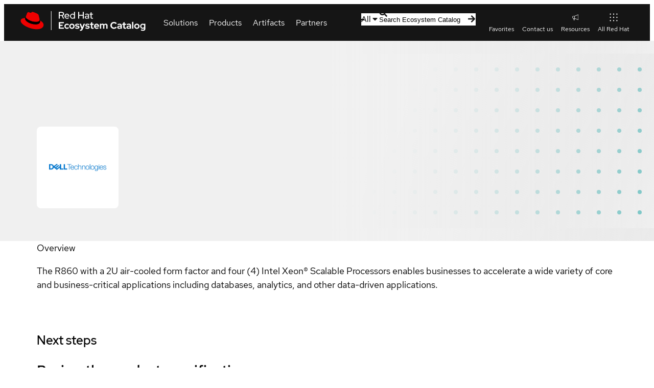

--- FILE ---
content_type: text/html; charset=utf-8
request_url: https://catalog.redhat.com/en/hardware/system/detail/144657
body_size: 44793
content:
<!DOCTYPE html><html lang="en"><head><meta charSet="utf-8"/><meta name="viewport" content="width=device-width, initial-scale=1"/><link rel="preload" as="image" href="https://access.redhat.com/hydra/cwe/rest/v1.0/public/partners/564057/logo" fetchPriority="high"/><link rel="stylesheet" href="/_next/static/css/123d1e9c276dd81e.css" data-precedence="next"/><link rel="stylesheet" href="/_next/static/css/efcc23cdf5eeb438.css" data-precedence="next"/><link rel="stylesheet" href="/_next/static/css/3b2e2f220c7cf960.css" data-precedence="next"/><link rel="stylesheet" href="/_next/static/css/2ff56bc0b250725e.css" data-precedence="next"/><link rel="stylesheet" href="/_next/static/css/6910849e8363a3fd.css" data-precedence="next"/><link rel="stylesheet" href="/_next/static/css/3c89e5b9c9e09486.css" data-precedence="next"/><link rel="stylesheet" href="/_next/static/css/679fca94478aec6b.css" data-precedence="next"/><link rel="stylesheet" href="/_next/static/css/ec9930febc425d90.css" data-precedence="next"/><link rel="stylesheet" href="/_next/static/css/a26dc56fa7572e35.css" data-precedence="next"/><link rel="stylesheet" href="/_next/static/css/6832e3b72ce26934.css" data-precedence="next"/><link rel="stylesheet" href="/_next/static/css/32d8e11b3d238120.css" data-precedence="next"/><link rel="stylesheet" href="/_next/static/css/6f37a09df7e3899f.css" data-precedence="next"/><link rel="stylesheet" href="/_next/static/css/915e8a397deaca61.css" data-precedence="next"/><link rel="stylesheet" href="/_next/static/css/c4fc5fbe2421fdc5.css" data-precedence="next"/><link rel="stylesheet" href="/_next/static/css/097b75845c110dd3.css" data-precedence="next"/><link rel="stylesheet" href="/_next/static/css/71a7181f7a260a66.css" data-precedence="next"/><link rel="stylesheet" href="/_next/static/css/006a195734146dcd.css" data-precedence="next"/><link rel="stylesheet" href="/_next/static/css/8659d14cb32ab049.css" data-precedence="next"/><link rel="stylesheet" href="/_next/static/css/b252a381f562e042.css" data-precedence="next"/><link rel="stylesheet" href="/_next/static/css/71fa0235b094447c.css" data-precedence="next"/><link rel="stylesheet" href="/_next/static/css/9e7f656ec272c7cc.css" data-precedence="next"/><link rel="stylesheet" href="/_next/static/css/0c2f6799695f8429.css" data-precedence="next"/><link rel="stylesheet" href="/_next/static/css/229daacab229375a.css" data-precedence="next"/><link rel="stylesheet" href="/_next/static/css/65824a38667d1797.css" data-precedence="next"/><link rel="stylesheet" href="/_next/static/css/68ca22597332e4a4.css" data-precedence="next"/><link rel="stylesheet" href="/_next/static/css/af1f569742b39858.css" data-precedence="next"/><link rel="stylesheet" href="/_next/static/css/3b761cb543ba0501.css" data-precedence="next"/><link rel="stylesheet" href="/_next/static/css/950f9b6535cd25b4.css" data-precedence="next"/><link rel="stylesheet" href="/_next/static/css/8e5a97680cd43898.css" data-precedence="next"/><link rel="stylesheet" href="/_next/static/css/82a80e251be6be81.css" data-precedence="next"/><link rel="stylesheet" href="/_next/static/css/076b85d5acd98cf8.css" data-precedence="next"/><link rel="stylesheet" href="/_next/static/css/e135fb67c7b528fa.css" data-precedence="next"/><link rel="stylesheet" href="/_next/static/css/275449234203e238.css" data-precedence="next"/><link rel="stylesheet" href="/_next/static/css/ae71aa7dfbe76e9d.css" data-precedence="next"/><link rel="stylesheet" href="/_next/static/css/277a6f51662aed6f.css" data-precedence="next"/><link rel="stylesheet" href="/_next/static/css/4b49e9b6748d941c.css" data-precedence="next"/><link rel="stylesheet" href="/_next/static/css/befba265f1961d66.css" data-precedence="next"/><link rel="stylesheet" href="/_next/static/css/ed478bdc0ae84c14.css" data-precedence="next"/><link rel="stylesheet" href="/_next/static/css/d9c3c942e4ef9d77.css" data-precedence="next"/><link rel="stylesheet" href="/_next/static/css/c14354952995d38d.css" data-precedence="next"/><link rel="stylesheet" href="/_next/static/css/31639044aa17c728.css" data-precedence="next"/><link rel="stylesheet" href="/_next/static/css/374f84f1b7282ea1.css" data-precedence="next"/><link rel="stylesheet" href="/_next/static/css/06b4b5265e3360e8.css" data-precedence="next"/><link rel="stylesheet" href="/_next/static/css/d6aece63bd9a65cf.css" data-precedence="next"/><link rel="stylesheet" href="/_next/static/css/9af9092c5ea91c52.css" data-precedence="next"/><link rel="stylesheet" href="/_next/static/css/ca51418a01e46c9e.css" data-precedence="next"/><link rel="stylesheet" href="/_next/static/css/1350bc693447ecf7.css" data-precedence="next"/><link rel="stylesheet" href="/_next/static/css/27c1dd77f554aa7a.css" data-precedence="next"/><link rel="stylesheet" href="/_next/static/css/d9fae309a59b86e3.css" data-precedence="next"/><link rel="stylesheet" href="/_next/static/css/e379a1ac3c3bc5f3.css" data-precedence="next"/><link rel="stylesheet" href="/_next/static/css/5a233f788e1a6b1d.css" data-precedence="next"/><link rel="stylesheet" href="/_next/static/css/264ea9b96ce7e3a9.css" data-precedence="next"/><link rel="stylesheet" href="/_next/static/css/de7e211c5a1d7249.css" data-precedence="next"/><link rel="stylesheet" href="/_next/static/css/e1d8386e943ce12d.css" data-precedence="next"/><link rel="stylesheet" href="/_next/static/css/de1b1d0bd5be92c0.css" data-precedence="next"/><link rel="stylesheet" href="/_next/static/css/7343c0f8efdadc83.css" data-precedence="next"/><link rel="stylesheet" href="/_next/static/css/7dcc48fc6cbc9839.css" data-precedence="next"/><link rel="stylesheet" href="/_next/static/css/87f7249f0a934df3.css" data-precedence="next"/><link rel="stylesheet" href="/_next/static/css/b4de99bf794decbc.css" data-precedence="next"/><link rel="stylesheet" href="/_next/static/css/9ba14e7b1d659689.css" data-precedence="next"/><link rel="stylesheet" href="/_next/static/css/1cc4d91c47faaa05.css" data-precedence="next"/><link rel="stylesheet" href="/_next/static/css/7d3422aa10086fe4.css" data-precedence="next"/><link rel="stylesheet" href="/_next/static/css/9011191c69786dbf.css" data-precedence="next"/><link rel="stylesheet" href="/_next/static/css/e2c12765b260f4f7.css" data-precedence="next"/><link rel="stylesheet" href="/_next/static/css/af5d42408cf35ec8.css" data-precedence="next"/><link rel="stylesheet" href="/_next/static/css/e502a265d9927969.css" data-precedence="next"/><link rel="stylesheet" href="/_next/static/css/432d8b0e1eb130b6.css" data-precedence="next"/><link rel="stylesheet" href="/_next/static/css/bcb932780c7311f1.css" data-precedence="next"/><link rel="stylesheet" href="/_next/static/css/8bfec3bebd68fd00.css" data-precedence="next"/><link rel="stylesheet" href="/_next/static/css/5b0a3b771f7eeaf7.css" data-precedence="next"/><link rel="stylesheet" href="/_next/static/css/a9196762c4c4b621.css" data-precedence="next"/><link rel="stylesheet" href="/_next/static/css/b8f5d0445b4da779.css" data-precedence="next"/><link rel="stylesheet" href="/_next/static/css/3125c204313c9959.css" data-precedence="next"/><link rel="stylesheet" href="/_next/static/css/9752484879c0aa08.css" data-precedence="next"/><link rel="stylesheet" href="/_next/static/css/17d9f83cab11fb5f.css" data-precedence="next"/><link rel="preload" as="script" fetchPriority="low" href="/_next/static/chunks/webpack-55c7abb75e773437.js"/><script src="/_next/static/chunks/fd9d1056-afd1f2c9f12b9944.js" async=""></script><script src="/_next/static/chunks/2117-219b0fbfab421ed8.js" async=""></script><script src="/_next/static/chunks/main-app-8d1c1c9513a0cfef.js" async=""></script><script src="/_next/static/chunks/7648-824bfc6631fbd476.js" async=""></script><script src="/_next/static/chunks/3636-30a0b7dd7c73a2ad.js" async=""></script><script src="/_next/static/chunks/5342-ff17bfd0a04d7588.js" async=""></script><script src="/_next/static/chunks/9192-d67a421e33d2f93e.js" async=""></script><script src="/_next/static/chunks/9715-4f2bcd2bf2cb9332.js" async=""></script><script src="/_next/static/chunks/4437-c19646cedaeb5993.js" async=""></script><script src="/_next/static/chunks/4209-42e9d0f9d31eeb84.js" async=""></script><script src="/_next/static/chunks/4100-65007d8361b42d2b.js" async=""></script><script src="/_next/static/chunks/4010-f7bd8a53757d915d.js" async=""></script><script src="/_next/static/chunks/8246-f0ada47edac9496b.js" async=""></script><script src="/_next/static/chunks/6998-5a3f38c03c0ff9f0.js" async=""></script><script src="/_next/static/chunks/2080-4b55da6a507357b6.js" async=""></script><script src="/_next/static/chunks/app/%5Blocale%5D/layout-214e22c265556e62.js" async=""></script><script src="/_next/static/chunks/4954-d8eba7ab22f40731.js" async=""></script><script src="/_next/static/chunks/app/%5Blocale%5D/hardware/page-48bb49a693f2228c.js" async=""></script><script src="/_next/static/chunks/app/%5Blocale%5D/error-ce17a7c35792455d.js" async=""></script><script src="/_next/static/chunks/app/%5Blocale%5D/template-3c854d459edddc2b.js" async=""></script><script src="/_next/static/chunks/app/%5Blocale%5D/not-found-69a803b178158e45.js" async=""></script><script src="/_next/static/chunks/2586-0ca3a7913d601c95.js" async=""></script><script src="/_next/static/chunks/6333-983f64cd9295d6ad.js" async=""></script><script src="/_next/static/chunks/5914-2751172e57ffd406.js" async=""></script><script src="/_next/static/chunks/app/%5Blocale%5D/(home)/page-6cb32a2ed78bd9cf.js" async=""></script><script src="/_next/static/chunks/908-76443b8333af0b73.js" async=""></script><script src="/_next/static/chunks/487-b9a6140b5df39621.js" async=""></script><script src="/_next/static/chunks/5797-c4d5f01e2e2fedfb.js" async=""></script><script src="/_next/static/chunks/5331-b7df287caaec142c.js" async=""></script><script src="/_next/static/chunks/686-05b93caec22664d3.js" async=""></script><script src="/_next/static/chunks/app/%5Blocale%5D/hardware/%5Btype%5D/detail/%5Bid%5D/page-57fa163307bf9f4f.js" async=""></script><link rel="preload" href="//static.redhat.com/libs/redhat/marketing/latest/trustarc/trustarc.js" as="script"/><link rel="preload" href="//www.redhat.com/dtm.js" as="script"/><link rel="preconnect" href="https://fonts.googleapis.com"/><link rel="preconnect" href="https://fonts.gstatic.com" crossorigin="anonymous"/><title>Dell PowerEdge R860</title><meta name="description" content="The Dell designed to boost outcomes for core applications such as: • Large in-memory databases including SAP HANA, SQL, Oracle • Data analytics • AI and virtualization, VDI"/><link rel="canonical" href="https://catalog.redhat.com/en/hardware/system/detail/144657"/><meta name="google-site-verification" content="8nJUuR2I7PVCVRroDDdshPHSqBMEcVAsVLkPtCHAbNA"/><meta property="og:title" content="Dell PowerEdge R860"/><meta property="og:description" content="The Dell designed to boost outcomes for core applications such as: • Large in-memory databases including SAP HANA, SQL, Oracle • Data analytics • AI and virtualization, VDI"/><meta property="og:image" content="https://www.redhat.com/rhdc/managed-files/ConnectedCampaignOpenGraph%401x.png"/><meta property="og:type" content="website"/><meta name="twitter:card" content="summary_large_image"/><meta name="twitter:title" content="Dell PowerEdge R860"/><meta name="twitter:description" content="The Dell designed to boost outcomes for core applications such as: • Large in-memory databases including SAP HANA, SQL, Oracle • Data analytics • AI and virtualization, VDI"/><meta name="twitter:image" content="https://www.redhat.com/rhdc/managed-files/ConnectedCampaignOpenGraph%401x.png"/><link rel="icon" href="/favicon.ico" type="image/x-icon" sizes="48x48"/><script id="__RUNTIME_ENV__" type="application/json">{"NEXT_PUBLIC_CP_BASE_URL":"https://access.redhat.com","NEXT_PUBLIC_ENDPOINT_GLOBAL_SEARCH":"/hydra/proxy/gss-diag/rs/search/autosuggest","NEXT_PUBLIC_ENDPOINT_RHPORTFOLIO":"/hydra/rest/cwe/rhproducts/v4/portfolio/versions","NEXT_PUBLIC_ENDPOINT_SEARCH":"/hydra/rest/search/kcs","NEXT_PUBLIC_PYXIS_ENDPOINT":"https://catalog.redhat.com/api/containers","NEXT_PUBLIC_DOMAIN":"https://catalog.redhat.com/","NEXT_PUBLIC_SENTRY_DSN":"https://8184a1965ea142cabbe1a57ff09ba6e9@sentry.io/1877639","NEXT_PUBLIC_STATUSPAGE_BASE_URL":"https://status.redhat.com/api/v2","NEXT_PUBLIC_STATUSPAGE_COMPONENT_GROUP_ID":"7szxvqlh6ygn","NEXT_PUBLIC_CWE_GRAPHQL_ENDPOINT":"https://access.redhat.com/hydra/cwe/publication/graphql","NEXT_PUBLIC_EDH_BASE_URL":"https://connect.redhat.com/hydra/prm/v1","NEXT_PUBLIC_UNIFIED_GRAPHQL_ENDPOINT":"https://graphql.redhat.com/"}</script><script>(self.__next_s=self.__next_s||[]).push([0,{"type":"importmap","children":"\n\t\t\t\t\t{\n\t\t\t\t\t\t\"imports\": {\n\t\t\t\t\t\t\t\"@rhds/elements/\": \"https://www.redhatstatic.com/dssf-001/v2/@rhds/elements@3.1.1/elements/\",\n\t\t\t\t\t\t\t\"@patternfly/icons/\": \"https://www.redhatstatic.com/dssf-001/v2/@patternfly/icons@1.0.3/\",\n\t\t\t\t\t\t\t\"@patternfly/elements/\": \"https://www.redhatstatic.com/dssf-001/v2/@patternfly/elements@3.0.0/\",\n\t\t\t\t\t\t\t\"@cpelements/elements/\":\"https://www.redhatstatic.com/dx/v1-alpha/@cpelements/elements@2.0.0-alpha.45/elements/\",\n\t\t\t\t\t\t\t\"alert\": \"https://www.redhatstatic.com/dssf-001/v2/@rhds/elements@3.1.1/elements/rh-alert/rh-alert.js\"\n\t\t\t\t\t\t},\n\t\t\t\t\t\t\"scopes\": {\n\t\t\t\t\t\t\t\"https://www.redhatstatic.com/dssf-001/v2/\": {\n\t\t\t\t\t\t\t\t\t\"@floating-ui/core\": \"https://www.redhatstatic.com/dssf-001/v2/@floating-ui/core@1.7.1/dist/floating-ui.core.mjs\",\n\t\t\t\t\t\t\t\t\t\"@floating-ui/dom\": \"https://www.redhatstatic.com/dssf-001/v2/@floating-ui/dom@1.7.1/dist/floating-ui.dom.mjs\",\n\t\t\t\t\t\t\t\t\t\"@floating-ui/utils\": \"https://www.redhatstatic.com/dssf-001/v2/@floating-ui/utils@0.2.9/dist/floating-ui.utils.mjs\",\n\t\t\t\t\t\t\t\t\t\"@floating-ui/utils/dom\": \"https://www.redhatstatic.com/dssf-001/v2/@floating-ui/utils@0.2.9/dist/floating-ui.utils.dom.mjs\",\n\t\t\t\t\t\t\t\t\t\"@lit/context\": \"https://www.redhatstatic.com/dssf-001/v2/@lit/context@1.1.5/development/index.js\",\n\t\t\t\t\t\t\t\t\t\"@lit/reactive-element\": \"https://www.redhatstatic.com/dssf-001/v2/@lit/reactive-element@2.1.0/reactive-element.js\",\n\t\t\t\t\t\t\t\t\t\"@lit/reactive-element/decorators/\": \"https://www.redhatstatic.com/dssf-001/v2/@lit/reactive-element@2.1.0/decorators/\",\n\t\t\t\t\t\t\t\t\t\"@patternfly/pfe-core\": \"https://www.redhatstatic.com/dssf-001/v2/@patternfly/pfe-core@5.0.3/core.js\",\n\t\t\t\t\t\t\t\t\t\"@patternfly/pfe-core/\": \"https://www.redhatstatic.com/dssf-001/v2/@patternfly/pfe-core@5.0.3/\",\n\t\t\t\t\t\t\t\t\t\"@rhds/elements/lib/\": \"https://www.redhatstatic.com/dssf-001/v2/@rhds/elements@3.1.1/lib/\",\n\t\t\t\t\t\t\t\t\t\"@rhds/icons\": \"https://www.redhatstatic.com/dssf-001/v2/@rhds/icons@1.3.1/icons.js\",\n\t\t\t\t\t\t\t\t\t\"@rhds/icons/\": \"https://www.redhatstatic.com/dssf-001/v2/@rhds/icons@1.3.1/\",\n\t\t\t\t\t\t\t\t\t\"@rhds/tokens/media.js\": \"https://www.redhatstatic.com/dssf-001/v2/@rhds/tokens@3.0.1/js/media.js\",\n\t\t\t\t\t\t\t\t\t\"@rhds/tokens/\": \"https://www.redhatstatic.com/dssf-001/v2/@rhds/tokens@3.0.1/\",\n\t\t\t\t\t\t\t\t\t\"lit\": \"https://www.redhatstatic.com/dssf-001/v2/lit@3.3.0/index.js\",\n\t\t\t\t\t\t\t\t\t\"lit/\": \"https://www.redhatstatic.com/dssf-001/v2/lit@3.3.0/\",\n\t\t\t\t\t\t\t\t\t\"lit-element/lit-element.js\": \"https://www.redhatstatic.com/dssf-001/v2/lit-element@4.2.0/lit-element.js\",\n\t\t\t\t\t\t\t\t\t\"lit-html\": \"https://www.redhatstatic.com/dssf-001/v2/lit-html@3.3.0/lit-html.js\",\n\t\t\t\t\t\t\t\t\t\"lit-html/\": \"https://www.redhatstatic.com/dssf-001/v2/lit-html@3.3.0/\",\n\t\t\t\t\t\t\t\t\t\"prism-esm\": \"https://www.redhatstatic.com/dssf-001/v2/prism-esm@1.29.0-fix.6/prism.js\",\n\t\t\t\t\t\t\t\t\t\"prism-esm/components/\": \"https://www.redhatstatic.com/dssf-001/v2/prism-esm@1.29.0-fix.6/components/\",\n\t\t\t\t\t\t\t\t\t\"tslib\": \"https://www.redhatstatic.com/dssf-001/v2/tslib@2.8.1/tslib.es6.mjs\"\n\t\t\t\t\t\t\t}\n\t\t\t\t\t\t}\n\t\t\t\t\t}\n\t\t\t\t","id":"import-map-imports"}])</script><link rel="stylesheet" href="https://www.redhatstatic.com/dssf-001/v2/@rhds/elements@3.1.1/elements/rh-table/rh-table-lightdom.css"/><link rel="stylesheet" href="https://www.redhatstatic.com/dssf-001/v2/@rhds/elements@3.1.1/elements/rh-breadcrumb/rh-breadcrumb-lightdom.css"/><link rel="stylesheet" href="https://www.redhatstatic.com/dssf-001/v2/@rhds/elements@3.1.1/elements/rh-footer/rh-footer-lightdom.css"/><script src="/_next/static/chunks/polyfills-42372ed130431b0a.js" noModule=""></script></head><body><rh-surface id="main"><div class="hardware-detail-page eco-container" data-testid="hardware-detail-page"><!--$--><div class="detail-page "><section class="header-container"><rh-surface class="breadcrumbs__surface"><rh-breadcrumb class="breadcrumbs"><ol class="breadcrumbs__list"><li class="breadcrumbs__list__item"><a class="breadcrumbs__list__item__link" href="/">Home</a></li><li class="breadcrumbs__list__item"><a class="breadcrumbs__list__item__link" href="/hardware">Hardware</a></li><li class="breadcrumbs__list__item"><a class="breadcrumbs__list__item__link" href="/search?searchType=hardware">All hardware results</a></li><li class="breadcrumbs__list__item"><a class="breadcrumbs__list__item__link" href="/search?searchType=hardware&amp;type=System">Systems</a></li></ol></rh-breadcrumb></rh-surface><header class="detail-page-header"><div class="detail-page-header__logo-wrapper"><img class="detail-page-header__logo" width="160" height="160" src="https://access.redhat.com/hydra/cwe/rest/v1.0/public/partners/564057/logo" alt="" fetchPriority="high"/></div><div class="detail-page-header__content"><div class="detail-page-header__title-wrapper"><h1 class="detail-page-header__title" data-testid="title">Dell PowerEdge R860</h1></div><p class="detail-page-header__description">The Dell designed to boost outcomes for core applications such as: • Large in-memory databases including SAP HANA, SQL, Oracle • Data analytics • AI and virtualization, VDI</p></div></header></section><rh-tabs box="inset" class="tabs"><rh-tab id="overview" slot="tab" class="tabs__tab" data-testid="Overview">Overview</rh-tab><rh-tab-panel class="tabs__tab-panel"><div class="overview"><section class="section section--summary "><div class="summary-container"><p>The R860 with a 2U air-cooled form factor and four (4) Intel Xeon® Scalable Processors enables businesses to accelerate a wide variety of core and business-critical applications including databases, analytics, and other data-driven applications.</p></div></section><section class="section section--next-steps "><h2 class="section__title">Next steps</h2><div class="next-steps" data-analytics-region="rhec-next-steps"><rh-card class="next-step-card" color-palette="lighter"><h2 slot="header">Review the product specifications</h2><div class="next-step-card__description">Take a deeper dive into the specifications for this product</div><rh-cta slot="footer" href="https://www.delltechnologies.com/asset/da-dk/products/servers/technical-support/poweredge-r860-spec-sheet.pdf" class="call-to-action" target="_blank" rel="noopener noreferrer" aria-description="Get started with this solution" data-analytics-text="View product specs" data-analytics-category="RHEC|Hardware|Detail|Next steps">View product specs</rh-cta></rh-card></div></section></div></rh-tab-panel><rh-tab id="certifications" slot="tab" class="tabs__tab" data-testid="Certifications">Certifications</rh-tab><rh-tab-panel class="tabs__tab-panel"><section class="section section--certifications "><h2 class="section__title">Certifications</h2><rh-accordion class="certifications__learn-more"><rh-accordion-header>Learn about Red Hat Certification</rh-accordion-header><rh-accordion-panel><p>Red Hat certified hardware is proven to incorporate Red Hat&#x27;s best practices and provides customers tested interoperability, known life cycle management, and trusted support.</p></rh-accordion-panel></rh-accordion><section class="section section--certifications "><rh-table><table class="eco-table"><thead><tr><th>Compare</th><th>Product</th><th>Level</th><th></th></tr></thead><tbody><tr><td tabindex="-1" class="pf-v5-c-table__td pf-m-center pf-v5-c-table__check"><label><input aria-label="Select row 647997" type="checkbox" name="checkrow647997"/></label></td><td tabindex="-1" data-label="Product" class="pf-v5-c-table__td"><div><span>Red Hat OpenStack Services on OpenShift <!-- -->18.0 - 18.x</span><p class="base-os-arch">Base OS: Red Hat Enterprise Linux 9.0</p><p class="base-os-arch">Architecture: x86_64</p></div></td><td tabindex="-1" data-label="Level" class="pf-v5-c-table__td"><rh-tag color="green">Certified</rh-tag></td><td tabindex="-1" data-label="Compare" class="pf-v5-c-table__td"><rh-cta class="certification__view-details" variant="brick">View features</rh-cta></td></tr><tr><td tabindex="-1" class="pf-v5-c-table__td pf-m-center pf-v5-c-table__check"><label><input aria-label="Select row 567697" type="checkbox" name="checkrow567697"/></label></td><td tabindex="-1" data-label="Product" class="pf-v5-c-table__td"><div><span>Red Hat OpenStack Platform <!-- -->17.0 - 17.x</span><p class="base-os-arch">Base OS: Red Hat Enterprise Linux 9.0</p><p class="base-os-arch">Architecture: x86_64</p></div></td><td tabindex="-1" data-label="Level" class="pf-v5-c-table__td"><rh-tag color="green">Certified</rh-tag></td><td tabindex="-1" data-label="Compare" class="pf-v5-c-table__td"><rh-cta class="certification__view-details" variant="brick">View features</rh-cta></td></tr><tr><td tabindex="-1" class="pf-v5-c-table__td pf-m-center pf-v5-c-table__check"><label><input aria-label="Select row 668837" type="checkbox" name="checkrow668837"/></label></td><td tabindex="-1" data-label="Product" class="pf-v5-c-table__td"><div><span>Red Hat Enterprise Linux <!-- -->10.0 - 10.x</span><p class="base-os-arch"></p><p class="base-os-arch">Architecture: x86_64</p></div></td><td tabindex="-1" data-label="Level" class="pf-v5-c-table__td"><rh-tag color="green">Certified</rh-tag></td><td tabindex="-1" data-label="Compare" class="pf-v5-c-table__td"><rh-cta class="certification__view-details" variant="brick">View features</rh-cta></td></tr><tr><td tabindex="-1" class="pf-v5-c-table__td pf-m-center pf-v5-c-table__check"><label><input aria-label="Select row 445607" type="checkbox" name="checkrow445607"/></label></td><td tabindex="-1" data-label="Product" class="pf-v5-c-table__td"><div><span>Red Hat Enterprise Linux <!-- -->9.0 - 9.x</span><p class="base-os-arch"></p><p class="base-os-arch">Architecture: x86_64</p></div></td><td tabindex="-1" data-label="Level" class="pf-v5-c-table__td"><rh-tag color="green">Certified</rh-tag></td><td tabindex="-1" data-label="Compare" class="pf-v5-c-table__td"><rh-cta class="certification__view-details" variant="brick">View features</rh-cta></td></tr><tr><td tabindex="-1" class="pf-v5-c-table__td pf-m-center pf-v5-c-table__check"><label><input aria-label="Select row 449507" type="checkbox" name="checkrow449507"/></label></td><td tabindex="-1" data-label="Product" class="pf-v5-c-table__td"><div><span>Red Hat Enterprise Linux <!-- -->8.6 - 8.x</span><p class="base-os-arch"></p><p class="base-os-arch">Architecture: x86_64</p></div></td><td tabindex="-1" data-label="Level" class="pf-v5-c-table__td"><rh-tag color="green">Certified</rh-tag></td><td tabindex="-1" data-label="Compare" class="pf-v5-c-table__td"><rh-cta class="certification__view-details" variant="brick">View features</rh-cta></td></tr><tr><td tabindex="-1" class="pf-v5-c-table__td pf-m-center pf-v5-c-table__check"><label><input aria-label="Select row 567687" type="checkbox" name="checkrow567687"/></label></td><td tabindex="-1" data-label="Product" class="pf-v5-c-table__td"><div><span>Red Hat OpenShift Container Platform <!-- -->4.13 - 4.x</span><p class="base-os-arch">Base OS: Red Hat Enterprise Linux 9.0</p><p class="base-os-arch">Architecture: x86_64</p></div></td><td tabindex="-1" data-label="Level" class="pf-v5-c-table__td"><rh-tag color="green">Certified</rh-tag></td><td tabindex="-1" data-label="Compare" class="pf-v5-c-table__td"><rh-cta class="certification__view-details" variant="brick">View features</rh-cta></td></tr><tr><td tabindex="-1" class="pf-v5-c-table__td pf-m-center pf-v5-c-table__check"><label><input aria-label="Select row 567707" type="checkbox" name="checkrow567707"/></label></td><td tabindex="-1" data-label="Product" class="pf-v5-c-table__td"><div><span>Red Hat OpenShift Container Platform <!-- -->4.11 - 4.12</span><p class="base-os-arch">Base OS: Red Hat Enterprise Linux 8.6</p><p class="base-os-arch">Architecture: x86_64</p></div></td><td tabindex="-1" data-label="Level" class="pf-v5-c-table__td"><rh-tag color="green">Certified</rh-tag></td><td tabindex="-1" data-label="Compare" class="pf-v5-c-table__td"><rh-cta class="certification__view-details" variant="brick">View features</rh-cta></td></tr><tr><td tabindex="-1" class="pf-v5-c-table__td pf-m-center pf-v5-c-table__check"><label><input aria-label="Select row 567717" type="checkbox" name="checkrow567717"/></label></td><td tabindex="-1" data-label="Product" class="pf-v5-c-table__td"><div><span>Red Hat Virtualization <div class="helper-text"><div style="display:contents"><span class="helper-text__trigger-text">4.4 - 4.x</span></div></div></span><p class="base-os-arch">Base OS: Red Hat Enterprise Linux 8.6</p><p class="base-os-arch">Architecture: x86_64</p></div></td><td tabindex="-1" data-label="Level" class="pf-v5-c-table__td"><rh-tag color="green">Certified</rh-tag></td><td tabindex="-1" data-label="Compare" class="pf-v5-c-table__td"><rh-cta class="certification__view-details" variant="brick">View features</rh-cta></td></tr></tbody></table></rh-table></section></section></rh-tab-panel></rh-tabs><section class="sidebar" aria-label="additional product information" data-analytics-region="rhec-detail-page-sidebar"><h2 class="sidebar__heading">Get started</h2><div class="user-actions"><rh-cta variant="primary" href="" class="call-to-action contact-link call-to-action--full-width" target="" rel=""><a class="touch-target" data-analytics-linktype="cta" data-analytics-text="Contact" data-analytics-category="hardware-detail" href="/contact?partner=Dell Technologies">Contact Red Hat</a></rh-cta><rh-cta variant="secondary" linkType="external" href="https://www.delltechnologies.com/asset/da-dk/products/servers/technical-support/poweredge-r860-spec-sheet.pdf" class="call-to-action call-to-action--full-width" target="_blank" rel="noopener noreferrer">Product specs</rh-cta></div><rh-surface><rh-tooltip position="top" content="Sign in to add to favorites"><div class="favorite-button favorite-button--inline detail-page-sidebar__favorite-button" aria-label="Sign in to add Dell PowerEdge R860 to favorites"><div class="icon-label" data-testid="icon-label"><rh-icon class="icon-label__icon" icon="star" set="ui" style="--rh-icon-size:18px"></rh-icon><span class="icon-label__label">Add to favorites</span></div></div></rh-tooltip></rh-surface><dl class="metadata-list"><div class="metadata"><dt class="metadata__term">Provided by</dt><dd class="metadata__description">Dell Technologies</dd></div><div class="metadata"><dt class="metadata__term">Type</dt><dd class="metadata__description">System</dd></div><div class="metadata"><dt class="metadata__term">Form factor</dt><dd class="metadata__description"><ul><li>Server</li></ul></dd></div><div class="metadata"><dt class="metadata__term">Works with</dt><dd class="metadata__description"><ul><li>Red Hat Enterprise Linux</li><li>Red Hat OpenShift Container Platform</li><li>Red Hat OpenStack Platform</li><li>Red Hat OpenStack Services on OpenShift</li></ul></dd></div><div class="metadata"><dt class="metadata__term">Support</dt><dd class="metadata__description"><ul><li><a href="https://www.dell.com">Website</a></li></ul></dd></div></dl></section><footer class="sticky-actions"><rh-cta variant="primary" href="" class="call-to-action contact-link call-to-action--full-width" target="" rel=""><a class="touch-target" data-analytics-linktype="cta" data-analytics-text="Contact" data-analytics-category="hardware-detail" href="/contact?partner=Dell Technologies">Contact</a></rh-cta><rh-cta variant="secondary" linkType="external" href="https://www.delltechnologies.com/asset/da-dk/products/servers/technical-support/poweredge-r860-spec-sheet.pdf" class="call-to-action call-to-action--full-width" target="_blank" rel="noopener noreferrer">Product specs</rh-cta></footer></div><!--/$--></div></rh-surface><rh-footer slot="universal" data-analytics-region="page-footer" lang="en"><a slot="logo" data-analytics-category="Footer" data-analytics-text="Logo" href="/"><img alt="Red Hat logo" loading="lazy" width="247" height="40" decoding="async" data-nimg="1" style="color:transparent" srcSet="/_next/image?url=%2F_next%2Fstatic%2Fmedia%2Flogo.6dac855d.svg&amp;w=256&amp;q=75 1x, /_next/image?url=%2F_next%2Fstatic%2Fmedia%2Flogo.6dac855d.svg&amp;w=640&amp;q=75 2x" src="/_next/image?url=%2F_next%2Fstatic%2Fmedia%2Flogo.6dac855d.svg&amp;w=640&amp;q=75"/></a><rh-footer-social-link slot="social-links" icon="linkedin"><a href="https://www.linkedin.com/company/red-hat" data-analytics-region="social-links-exit" data-analytics-category="Footer|social-links" data-analytics-text="LinkedIn">LinkedIn</a></rh-footer-social-link><rh-footer-social-link slot="social-links" icon="youtube"><a href="https://www.youtube.com/user/RedHatVideos" data-analytics-region="social-links-exit" data-analytics-category="Footer|social-links" data-analytics-text="YouTube">YouTube</a></rh-footer-social-link><rh-footer-social-link slot="social-links" icon="facebook"><a href="https://www.facebook.com/redhatinc" data-analytics-region="social-links-exit" data-analytics-category="Footer|social-links" data-analytics-text="Facebook">Facebook</a></rh-footer-social-link><rh-footer-social-link slot="social-links" icon="x"><a href="https://twitter.com/RedHat" data-analytics-region="social-links-exit" data-analytics-category="Footer|social-links" data-analytics-text="Twitter">Twitter</a></rh-footer-social-link><h3 slot="links" data-analytics-text="Platforms">Platforms</h3><ul slot="links"><li><a href="https://www.redhat.com/en/products/ai" data-analytics-category="Footer|Platforms" data-analytics-text="Red Hat AI">Red Hat AI</a></li><li><a data-analytics-category="Footer|Platforms" data-analytics-text="Red Hat Enterprise Linux" href="/platform/red-hat-enterprise-linux">Red Hat Enterprise Linux</a></li><li><a data-analytics-category="Footer|Platforms" data-analytics-text="Red Hat OpenShift" href="/platform/red-hat-openshift">Red Hat OpenShift</a></li><li><a data-analytics-category="Footer|Platforms" data-analytics-text="Red Hat Ansible Automation Platform" href="/platform/red-hat-ansible">Red Hat Ansible Automation Platform</a></li><li><a href="https://www.redhat.com/en/technologies/all-products" data-analytics-category="Footer|Platforms" data-analytics-text="See all products">See all products</a></li></ul><h3 slot="links" data-analytics-text="Products &amp; services">Products &amp; services</h3><ul slot="links"><li><a data-analytics-category="Footer|Products &amp; services" data-analytics-text="Certified hardware" href="/hardware">Certified hardware</a></li><li><a data-analytics-category="Footer|Products &amp; services" data-analytics-text="Certified software" href="/software">Certified software</a></li><li><a data-analytics-category="Footer|Products &amp; services" data-analytics-text="Certified cloud &amp; service providers" href="/cloud">Certified cloud &amp; service providers</a></li><li><a data-analytics-category="Footer|Products &amp; services" data-analytics-text="Sitemap" href="/sitemap.xml">Sitemap</a></li></ul><h3 slot="links" data-analytics-text="Try buy sell">Try, buy, sell</h3><ul slot="links"><li><a href="https://www.redhat.com/en/products/trials" data-analytics-category="Footer|Try buy sell" data-analytics-text="Product trial center">Product trial center</a></li><li><a href="https://www.redhat.com/en/store" data-analytics-category="Footer|Try buy sell" data-analytics-text="Red Hat Store">Red Hat Store</a></li><li><a href="https://connect.redhat.com/about/program-overview" data-analytics-category="Footer|Try buy sell" data-analytics-text="Partner with us">Partner with us</a></li><li><a href="https://www.redhat.com/en/contact" data-analytics-category="Footer|Try buy sell" data-analytics-text="Contact sales">Contact sales</a></li><li><a href="https://www.redhat.com/en/services/training-and-certification/contact-us" data-analytics-category="Footer|Try buy sell" data-analytics-text="Contact training">Contact training</a></li><li><a href="https://www.redhat.com/en/services/consulting-overview#contact-us" data-analytics-category="Footer|Try buy sell" data-analytics-text="Contact consulting">Contact consulting</a></li></ul><h3 slot="links" data-analytics-text="Help">Help</h3><ul slot="links"><li><a href="https://sso.redhat.com/" data-analytics-category="Footer|Help" data-analytics-text="My account">My account</a></li><li><a href="https://access.redhat.com/" data-analytics-category="Footer|Help" data-analytics-text="Customer support">Customer support</a></li><li><a href="https://docs.redhat.com/" data-analytics-category="Footer|Help" data-analytics-text="Product documentation">Product documentation</a></li><li><a href="https://connect.redhat.com/" data-analytics-category="Footer|Help" data-analytics-text="Partner resources">Partner resources</a></li><li><a href="https://developers.redhat.com/" data-analytics-category="Footer|Help" data-analytics-text="Developer resources">Developer resources</a></li><li><a href="https://www.redhat.com/en/services/training-and-certification" data-analytics-category="Footer|Try buy sell" data-analytics-text="Training and certification">Training and certification</a></li><li><a href="https://learn.redhat.com/" data-analytics-category="Footer|Help" data-analytics-text="Learning community">Learning community</a></li><li><a href="https://redhat-connect.gitbook.io/catalog-help/" data-analytics-category="Footer|Help" data-analytics-text="Catalog documentation">Catalog documentation</a></li><li><a href="https://www.redhat.com/en/resources" data-analytics-category="Footer|Help" data-analytics-text="Resource library">Resource library</a></li></ul><rh-footer-block slot="main-secondary"><h3 slot="header" data-analytics-text="About this site">About Red Hat Ecosystem Catalog</h3><p>The Red Hat Ecosystem Catalog is the official source for discovering and learning more about the Red Hat Ecosystem of both Red Hat and certified third-party products and services.</p><p>We’re the world’s leading provider of enterprise open source solutions—including Linux, cloud, container, and Kubernetes. We deliver hardened solutions that make it easier for enterprises to work across platforms and environments, from the core datacenter to the network edge.</p></rh-footer-block><rh-footer-universal slot="universal" color-palette="darker"><h3 slot="links-primary" data-analytics-text="Red Hat legal and privacy links" hidden="">Red Hat legal and privacy links</h3><ul slot="links-primary" data-analytics-region="page-footer-bottom-primary"><li><a href="https://redhat.com/en/about/company" data-analytics-category="Footer|Corporate" data-analytics-text="About Red Hat">About Red Hat</a></li><li><a href="https://redhat.com/en/jobs" data-analytics-category="Footer|Corporate" data-analytics-text="Jobs">Jobs</a></li><li><a href="https://redhat.com/en/events" data-analytics-category="Footer|Corporate" data-analytics-text="Events">Events</a></li><li><a href="https://redhat.com/en/about/office-locations" data-analytics-category="Footer|Corporate" data-analytics-text="Locations">Locations</a></li><li><a href="https://redhat.com/en/contact" data-analytics-category="Footer|Corporate" data-analytics-text="Contact Red Hat">Contact Red Hat</a></li><li><a href="https://redhat.com/en/blog" data-analytics-category="Footer|Corporate" data-analytics-text="Red Hat Blog">Red Hat Blog</a></li><li><a href="https://redhat.com/en/about/our-culture/diversity-equity-inclusion" data-analytics-category="Footer|Corporate" data-analytics-text="Inclusion at Red Hat">Inclusion at Red Hat</a></li><li><a href="https://coolstuff.redhat.com/" data-analytics-category="Footer|Corporate" data-analytics-text="Cool Stuff Store">Cool Stuff Store</a></li><li><a href="https://www.redhat.com/en/summit" data-analytics-category="Footer|Corporate" data-analytics-text="Red Hat Summit">Red Hat Summit</a></li></ul><rh-footer-copyright slot="links-secondary">© 2025 Red Hat</rh-footer-copyright><h3 slot="links-secondary" data-analytics-text="Red Hat legal and privacy links" hidden="">Red Hat legal and privacy links</h3><ul slot="links-secondary" data-analytics-region="page-footer-bottom-secondary"><li><a href="https://redhat.com/en/about/privacy-policy" data-analytics-category="Footer|Red Hat legal and privacy links" data-analytics-text="Privacy statement">Privacy statement</a></li><li><a href="https://redhat.com/en/about/terms-use" data-analytics-category="Footer|Red Hat legal and privacy links" data-analytics-text="Terms of use">Terms of use</a></li><li><a href="https://redhat.com/en/about/all-policies-guidelines" data-analytics-category="Footer|Red Hat legal and privacy links" data-analytics-text="All policies and guidelines">All Policies and guidelines</a></li><li><a href="https://redhat.com/en/about/digital-accessibility" data-analytics-category="Footer|Red Hat legal and privacy links" data-analytics-text="Digital accessibility" class="active">Digital accessibility</a></li><li><span id="teconsent"> </span></li></ul></rh-footer-universal></rh-footer><div id="consent_blackbar" style="position:fixed;bottom:0;width:100%;z-index:5;padding:10px"></div><script src="/_next/static/chunks/webpack-55c7abb75e773437.js" async=""></script><script>(self.__next_f=self.__next_f||[]).push([0]);self.__next_f.push([2,null])</script><script>self.__next_f.push([1,"1:HL[\"/_next/static/css/123d1e9c276dd81e.css\",\"style\"]\n2:HL[\"/_next/static/css/efcc23cdf5eeb438.css\",\"style\"]\n3:HL[\"/_next/static/css/3b2e2f220c7cf960.css\",\"style\"]\n4:HL[\"/_next/static/css/2ff56bc0b250725e.css\",\"style\"]\n5:HL[\"/_next/static/css/6910849e8363a3fd.css\",\"style\"]\n6:HL[\"/_next/static/css/3c89e5b9c9e09486.css\",\"style\"]\n7:HL[\"/_next/static/css/679fca94478aec6b.css\",\"style\"]\n8:HL[\"/_next/static/css/ec9930febc425d90.css\",\"style\"]\n9:HL[\"/_next/static/css/a26dc56fa7572e35.css\",\"style\"]\na:HL[\"/_next/static/css/6832e3b72ce26934.css\",\"style\"]\nb:HL[\"/_next/static/css/32d8e11b3d238120.css\",\"style\"]\nc:HL[\"/_next/static/css/6f37a09df7e3899f.css\",\"style\"]\nd:HL[\"/_next/static/css/915e8a397deaca61.css\",\"style\"]\ne:HL[\"/_next/static/css/c4fc5fbe2421fdc5.css\",\"style\"]\nf:HL[\"/_next/static/css/097b75845c110dd3.css\",\"style\"]\n10:HL[\"/_next/static/css/71a7181f7a260a66.css\",\"style\"]\n11:HL[\"/_next/static/css/006a195734146dcd.css\",\"style\"]\n12:HL[\"/_next/static/css/8659d14cb32ab049.css\",\"style\"]\n13:HL[\"/_next/static/css/b252a381f562e042.css\",\"style\"]\n14:HL[\"/_next/static/css/71fa0235b094447c.css\",\"style\"]\n15:HL[\"/_next/static/css/9e7f656ec272c7cc.css\",\"style\"]\n16:HL[\"/_next/static/css/0c2f6799695f8429.css\",\"style\"]\n17:HL[\"/_next/static/css/229daacab229375a.css\",\"style\"]\n18:HL[\"/_next/static/css/65824a38667d1797.css\",\"style\"]\n19:HL[\"/_next/static/css/68ca22597332e4a4.css\",\"style\"]\n1a:HL[\"/_next/static/css/af1f569742b39858.css\",\"style\"]\n1b:HL[\"/_next/static/css/3b761cb543ba0501.css\",\"style\"]\n1c:HL[\"/_next/static/css/950f9b6535cd25b4.css\",\"style\"]\n1d:HL[\"/_next/static/css/8e5a97680cd43898.css\",\"style\"]\n1e:HL[\"/_next/static/css/82a80e251be6be81.css\",\"style\"]\n1f:HL[\"/_next/static/css/076b85d5acd98cf8.css\",\"style\"]\n20:HL[\"/_next/static/css/e135fb67c7b528fa.css\",\"style\"]\n21:HL[\"/_next/static/css/275449234203e238.css\",\"style\"]\n22:HL[\"/_next/static/css/ae71aa7dfbe76e9d.css\",\"style\"]\n23:HL[\"/_next/static/css/277a6f51662aed6f.css\",\"style\"]\n24:HL[\"/_next/static/css/4b49e9b6748d941c.css\",\"style\"]\n25:HL[\"/_next/static/css/befba265f1961d66.css\","])</script><script>self.__next_f.push([1,"\"style\"]\n26:HL[\"/_next/static/css/ed478bdc0ae84c14.css\",\"style\"]\n27:HL[\"/_next/static/css/d9c3c942e4ef9d77.css\",\"style\"]\n28:HL[\"/_next/static/css/c14354952995d38d.css\",\"style\"]\n29:HL[\"/_next/static/css/31639044aa17c728.css\",\"style\"]\n2a:HL[\"/_next/static/css/374f84f1b7282ea1.css\",\"style\"]\n2b:HL[\"/_next/static/css/06b4b5265e3360e8.css\",\"style\"]\n2c:HL[\"/_next/static/css/d6aece63bd9a65cf.css\",\"style\"]\n2d:HL[\"/_next/static/css/9af9092c5ea91c52.css\",\"style\"]\n2e:HL[\"/_next/static/css/ca51418a01e46c9e.css\",\"style\"]\n2f:HL[\"/_next/static/css/1350bc693447ecf7.css\",\"style\"]\n30:HL[\"/_next/static/css/27c1dd77f554aa7a.css\",\"style\"]\n31:HL[\"/_next/static/css/d9fae309a59b86e3.css\",\"style\"]\n32:HL[\"/_next/static/css/e379a1ac3c3bc5f3.css\",\"style\"]\n33:HL[\"/_next/static/css/5a233f788e1a6b1d.css\",\"style\"]\n34:HL[\"/_next/static/css/264ea9b96ce7e3a9.css\",\"style\"]\n35:HL[\"/_next/static/css/de7e211c5a1d7249.css\",\"style\"]\n36:HL[\"/_next/static/css/e1d8386e943ce12d.css\",\"style\"]\n37:HL[\"/_next/static/css/de1b1d0bd5be92c0.css\",\"style\"]\n38:HL[\"/_next/static/css/7343c0f8efdadc83.css\",\"style\"]\n39:HL[\"/_next/static/css/7dcc48fc6cbc9839.css\",\"style\"]\n3a:HL[\"/_next/static/css/87f7249f0a934df3.css\",\"style\"]\n3b:HL[\"/_next/static/css/b4de99bf794decbc.css\",\"style\"]\n3c:HL[\"/_next/static/css/9ba14e7b1d659689.css\",\"style\"]\n3d:HL[\"/_next/static/css/1cc4d91c47faaa05.css\",\"style\"]\n3e:HL[\"/_next/static/css/7d3422aa10086fe4.css\",\"style\"]\n3f:HL[\"/_next/static/css/9011191c69786dbf.css\",\"style\"]\n40:HL[\"/_next/static/css/e2c12765b260f4f7.css\",\"style\"]\n41:HL[\"/_next/static/css/af5d42408cf35ec8.css\",\"style\"]\n42:HL[\"/_next/static/css/e502a265d9927969.css\",\"style\"]\n43:HL[\"/_next/static/css/432d8b0e1eb130b6.css\",\"style\"]\n44:HL[\"/_next/static/css/bcb932780c7311f1.css\",\"style\"]\n45:HL[\"/_next/static/css/8bfec3bebd68fd00.css\",\"style\"]\n46:HL[\"/_next/static/css/5b0a3b771f7eeaf7.css\",\"style\"]\n47:HL[\"/_next/static/css/a9196762c4c4b621.css\",\"style\"]\n48:HL[\"/_next/static/css/b8f5d0445b4da779.css\",\"style\"]\n49:HL[\"/_next/static/css/3125c204313c9959.css\",\"style\"]\n4a:HL[\"/_next/static/cs"])</script><script>self.__next_f.push([1,"s/9752484879c0aa08.css\",\"style\"]\n4b:HL[\"/_next/static/css/17d9f83cab11fb5f.css\",\"style\"]\n"])</script><script>self.__next_f.push([1,"4c:I[12846,[],\"\"]\n4e:\"$Sreact.suspense\"\n50:I[4707,[],\"\"]\n54:I[36423,[],\"\"]\n57:I[61060,[],\"\"]\n51:[\"locale\",\"en\",\"d\"]\n52:[\"type\",\"system\",\"d\"]\n53:[\"id\",\"144657\",\"d\"]\n58:[]\n"])</script><script>self.__next_f.push([1,"0:[\"$\",\"$L4c\",null,{\"buildId\":\"6TQtmPN_OQMCqxSAfqzH8\",\"assetPrefix\":\"\",\"urlParts\":[\"\",\"en\",\"hardware\",\"system\",\"detail\",\"144657\"],\"initialTree\":[\"\",{\"children\":[[\"locale\",\"en\",\"d\"],{\"children\":[\"hardware\",{\"children\":[[\"type\",\"system\",\"d\"],{\"children\":[\"detail\",{\"children\":[[\"id\",\"144657\",\"d\"],{\"children\":[\"__PAGE__\",{}]}]}]}]}]},\"$undefined\",\"$undefined\",true]}],\"initialSeedData\":[\"\",{\"children\":[[\"locale\",\"en\",\"d\"],{\"children\":[\"hardware\",{\"children\":[[\"type\",\"system\",\"d\"],{\"children\":[\"detail\",{\"children\":[[\"id\",\"144657\",\"d\"],{\"children\":[\"__PAGE__\",{},[[\"$L4d\",[\"$\",\"div\",null,{\"className\":\"hardware-detail-page eco-container\",\"data-testid\":\"hardware-detail-page\",\"children\":[\"$\",\"$4e\",\"144657-undefined-undefined\",{\"fallback\":[[\"$\",\"div\",null,{\"className\":\"header-skeleton pf-v5-c-skeleton pf-m-height-lg\"}],[\"$\",\"div\",null,{\"className\":\"body-container\",\"children\":[\"$\",\"div\",null,{\"className\":\"spinner pf-v5-c-skeleton\"}]}]],\"children\":\"$L4f\"}]}],[[\"$\",\"link\",\"0\",{\"rel\":\"stylesheet\",\"href\":\"/_next/static/css/27c1dd77f554aa7a.css\",\"precedence\":\"next\",\"crossOrigin\":\"$undefined\"}],[\"$\",\"link\",\"1\",{\"rel\":\"stylesheet\",\"href\":\"/_next/static/css/d9fae309a59b86e3.css\",\"precedence\":\"next\",\"crossOrigin\":\"$undefined\"}],[\"$\",\"link\",\"2\",{\"rel\":\"stylesheet\",\"href\":\"/_next/static/css/e379a1ac3c3bc5f3.css\",\"precedence\":\"next\",\"crossOrigin\":\"$undefined\"}],[\"$\",\"link\",\"3\",{\"rel\":\"stylesheet\",\"href\":\"/_next/static/css/5a233f788e1a6b1d.css\",\"precedence\":\"next\",\"crossOrigin\":\"$undefined\"}],[\"$\",\"link\",\"4\",{\"rel\":\"stylesheet\",\"href\":\"/_next/static/css/264ea9b96ce7e3a9.css\",\"precedence\":\"next\",\"crossOrigin\":\"$undefined\"}],[\"$\",\"link\",\"5\",{\"rel\":\"stylesheet\",\"href\":\"/_next/static/css/de7e211c5a1d7249.css\",\"precedence\":\"next\",\"crossOrigin\":\"$undefined\"}],[\"$\",\"link\",\"6\",{\"rel\":\"stylesheet\",\"href\":\"/_next/static/css/e1d8386e943ce12d.css\",\"precedence\":\"next\",\"crossOrigin\":\"$undefined\"}],[\"$\",\"link\",\"7\",{\"rel\":\"stylesheet\",\"href\":\"/_next/static/css/de1b1d0bd5be92c0.css\",\"precedence\":\"next\",\"crossOrigin\":\"$undefined\"}],[\"$\",\"link\",\"8\",{\"rel\":\"stylesheet\",\"href\":\"/_next/static/css/7343c0f8efdadc83.css\",\"precedence\":\"next\",\"crossOrigin\":\"$undefined\"}],[\"$\",\"link\",\"9\",{\"rel\":\"stylesheet\",\"href\":\"/_next/static/css/7dcc48fc6cbc9839.css\",\"precedence\":\"next\",\"crossOrigin\":\"$undefined\"}],[\"$\",\"link\",\"10\",{\"rel\":\"stylesheet\",\"href\":\"/_next/static/css/87f7249f0a934df3.css\",\"precedence\":\"next\",\"crossOrigin\":\"$undefined\"}],[\"$\",\"link\",\"11\",{\"rel\":\"stylesheet\",\"href\":\"/_next/static/css/b4de99bf794decbc.css\",\"precedence\":\"next\",\"crossOrigin\":\"$undefined\"}],[\"$\",\"link\",\"12\",{\"rel\":\"stylesheet\",\"href\":\"/_next/static/css/9ba14e7b1d659689.css\",\"precedence\":\"next\",\"crossOrigin\":\"$undefined\"}],[\"$\",\"link\",\"13\",{\"rel\":\"stylesheet\",\"href\":\"/_next/static/css/1cc4d91c47faaa05.css\",\"precedence\":\"next\",\"crossOrigin\":\"$undefined\"}],[\"$\",\"link\",\"14\",{\"rel\":\"stylesheet\",\"href\":\"/_next/static/css/7d3422aa10086fe4.css\",\"precedence\":\"next\",\"crossOrigin\":\"$undefined\"}],[\"$\",\"link\",\"15\",{\"rel\":\"stylesheet\",\"href\":\"/_next/static/css/9011191c69786dbf.css\",\"precedence\":\"next\",\"crossOrigin\":\"$undefined\"}],[\"$\",\"link\",\"16\",{\"rel\":\"stylesheet\",\"href\":\"/_next/static/css/e2c12765b260f4f7.css\",\"precedence\":\"next\",\"crossOrigin\":\"$undefined\"}],[\"$\",\"link\",\"17\",{\"rel\":\"stylesheet\",\"href\":\"/_next/static/css/af5d42408cf35ec8.css\",\"precedence\":\"next\",\"crossOrigin\":\"$undefined\"}],[\"$\",\"link\",\"18\",{\"rel\":\"stylesheet\",\"href\":\"/_next/static/css/e502a265d9927969.css\",\"precedence\":\"next\",\"crossOrigin\":\"$undefined\"}],[\"$\",\"link\",\"19\",{\"rel\":\"stylesheet\",\"href\":\"/_next/static/css/432d8b0e1eb130b6.css\",\"precedence\":\"next\",\"crossOrigin\":\"$undefined\"}],[\"$\",\"link\",\"20\",{\"rel\":\"stylesheet\",\"href\":\"/_next/static/css/bcb932780c7311f1.css\",\"precedence\":\"next\",\"crossOrigin\":\"$undefined\"}],[\"$\",\"link\",\"21\",{\"rel\":\"stylesheet\",\"href\":\"/_next/static/css/8bfec3bebd68fd00.css\",\"precedence\":\"next\",\"crossOrigin\":\"$undefined\"}],[\"$\",\"link\",\"22\",{\"rel\":\"stylesheet\",\"href\":\"/_next/static/css/5b0a3b771f7eeaf7.css\",\"precedence\":\"next\",\"crossOrigin\":\"$undefined\"}],[\"$\",\"link\",\"23\",{\"rel\":\"stylesheet\",\"href\":\"/_next/static/css/a9196762c4c4b621.css\",\"precedence\":\"next\",\"crossOrigin\":\"$undefined\"}],[\"$\",\"link\",\"24\",{\"rel\":\"stylesheet\",\"href\":\"/_next/static/css/b8f5d0445b4da779.css\",\"precedence\":\"next\",\"crossOrigin\":\"$undefined\"}],[\"$\",\"link\",\"25\",{\"rel\":\"stylesheet\",\"href\":\"/_next/static/css/3125c204313c9959.css\",\"precedence\":\"next\",\"crossOrigin\":\"$undefined\"}],[\"$\",\"link\",\"26\",{\"rel\":\"stylesheet\",\"href\":\"/_next/static/css/9752484879c0aa08.css\",\"precedence\":\"next\",\"crossOrigin\":\"$undefined\"}],[\"$\",\"link\",\"27\",{\"rel\":\"stylesheet\",\"href\":\"/_next/static/css/17d9f83cab11fb5f.css\",\"precedence\":\"next\",\"crossOrigin\":\"$undefined\"}]]],null],null]},[null,[\"$\",\"$L50\",null,{\"parallelRouterKey\":\"children\",\"segmentPath\":[\"children\",\"$51\",\"children\",\"hardware\",\"children\",\"$52\",\"children\",\"detail\",\"children\",\"$53\",\"children\"],\"error\":\"$undefined\",\"errorStyles\":\"$undefined\",\"errorScripts\":\"$undefined\",\"template\":[\"$\",\"$L54\",null,{}],\"templateStyles\":\"$undefined\",\"templateScripts\":\"$undefined\",\"notFound\":\"$undefined\",\"notFoundStyles\":\"$undefined\"}]],null]},[null,[\"$\",\"$L50\",null,{\"parallelRouterKey\":\"children\",\"segmentPath\":[\"children\",\"$51\",\"children\",\"hardware\",\"children\",\"$52\",\"children\",\"detail\",\"children\"],\"error\":\"$undefined\",\"errorStyles\":\"$undefined\",\"errorScripts\":\"$undefined\",\"template\":[\"$\",\"$L54\",null,{}],\"templateStyles\":\"$undefined\",\"templateScripts\":\"$undefined\",\"notFound\":\"$undefined\",\"notFoundStyles\":\"$undefined\"}]],null]},[null,[\"$\",\"$L50\",null,{\"parallelRouterKey\":\"children\",\"segmentPath\":[\"children\",\"$51\",\"children\",\"hardware\",\"children\",\"$52\",\"children\"],\"error\":\"$undefined\",\"errorStyles\":\"$undefined\",\"errorScripts\":\"$undefined\",\"template\":[\"$\",\"$L54\",null,{}],\"templateStyles\":\"$undefined\",\"templateScripts\":\"$undefined\",\"notFound\":\"$undefined\",\"notFoundStyles\":\"$undefined\"}]],null]},[null,[\"$\",\"$L50\",null,{\"parallelRouterKey\":\"children\",\"segmentPath\":[\"children\",\"$51\",\"children\",\"hardware\",\"children\"],\"error\":\"$undefined\",\"errorStyles\":\"$undefined\",\"errorScripts\":\"$undefined\",\"template\":[\"$\",\"$L54\",null,{}],\"templateStyles\":\"$undefined\",\"templateScripts\":\"$undefined\",\"notFound\":\"$undefined\",\"notFoundStyles\":\"$undefined\"}]],null]},[[[[\"$\",\"link\",\"0\",{\"rel\":\"stylesheet\",\"href\":\"/_next/static/css/123d1e9c276dd81e.css\",\"precedence\":\"next\",\"crossOrigin\":\"$undefined\"}],[\"$\",\"link\",\"1\",{\"rel\":\"stylesheet\",\"href\":\"/_next/static/css/efcc23cdf5eeb438.css\",\"precedence\":\"next\",\"crossOrigin\":\"$undefined\"}],[\"$\",\"link\",\"2\",{\"rel\":\"stylesheet\",\"href\":\"/_next/static/css/3b2e2f220c7cf960.css\",\"precedence\":\"next\",\"crossOrigin\":\"$undefined\"}],[\"$\",\"link\",\"3\",{\"rel\":\"stylesheet\",\"href\":\"/_next/static/css/2ff56bc0b250725e.css\",\"precedence\":\"next\",\"crossOrigin\":\"$undefined\"}],[\"$\",\"link\",\"4\",{\"rel\":\"stylesheet\",\"href\":\"/_next/static/css/6910849e8363a3fd.css\",\"precedence\":\"next\",\"crossOrigin\":\"$undefined\"}],[\"$\",\"link\",\"5\",{\"rel\":\"stylesheet\",\"href\":\"/_next/static/css/3c89e5b9c9e09486.css\",\"precedence\":\"next\",\"crossOrigin\":\"$undefined\"}],[\"$\",\"link\",\"6\",{\"rel\":\"stylesheet\",\"href\":\"/_next/static/css/679fca94478aec6b.css\",\"precedence\":\"next\",\"crossOrigin\":\"$undefined\"}],[\"$\",\"link\",\"7\",{\"rel\":\"stylesheet\",\"href\":\"/_next/static/css/ec9930febc425d90.css\",\"precedence\":\"next\",\"crossOrigin\":\"$undefined\"}],[\"$\",\"link\",\"8\",{\"rel\":\"stylesheet\",\"href\":\"/_next/static/css/a26dc56fa7572e35.css\",\"precedence\":\"next\",\"crossOrigin\":\"$undefined\"}],[\"$\",\"link\",\"9\",{\"rel\":\"stylesheet\",\"href\":\"/_next/static/css/6832e3b72ce26934.css\",\"precedence\":\"next\",\"crossOrigin\":\"$undefined\"}],[\"$\",\"link\",\"10\",{\"rel\":\"stylesheet\",\"href\":\"/_next/static/css/32d8e11b3d238120.css\",\"precedence\":\"next\",\"crossOrigin\":\"$undefined\"}],[\"$\",\"link\",\"11\",{\"rel\":\"stylesheet\",\"href\":\"/_next/static/css/6f37a09df7e3899f.css\",\"precedence\":\"next\",\"crossOrigin\":\"$undefined\"}],[\"$\",\"link\",\"12\",{\"rel\":\"stylesheet\",\"href\":\"/_next/static/css/915e8a397deaca61.css\",\"precedence\":\"next\",\"crossOrigin\":\"$undefined\"}],[\"$\",\"link\",\"13\",{\"rel\":\"stylesheet\",\"href\":\"/_next/static/css/c4fc5fbe2421fdc5.css\",\"precedence\":\"next\",\"crossOrigin\":\"$undefined\"}],[\"$\",\"link\",\"14\",{\"rel\":\"stylesheet\",\"href\":\"/_next/static/css/097b75845c110dd3.css\",\"precedence\":\"next\",\"crossOrigin\":\"$undefined\"}],[\"$\",\"link\",\"15\",{\"rel\":\"stylesheet\",\"href\":\"/_next/static/css/71a7181f7a260a66.css\",\"precedence\":\"next\",\"crossOrigin\":\"$undefined\"}],[\"$\",\"link\",\"16\",{\"rel\":\"stylesheet\",\"href\":\"/_next/static/css/006a195734146dcd.css\",\"precedence\":\"next\",\"crossOrigin\":\"$undefined\"}],[\"$\",\"link\",\"17\",{\"rel\":\"stylesheet\",\"href\":\"/_next/static/css/8659d14cb32ab049.css\",\"precedence\":\"next\",\"crossOrigin\":\"$undefined\"}],[\"$\",\"link\",\"18\",{\"rel\":\"stylesheet\",\"href\":\"/_next/static/css/b252a381f562e042.css\",\"precedence\":\"next\",\"crossOrigin\":\"$undefined\"}],[\"$\",\"link\",\"19\",{\"rel\":\"stylesheet\",\"href\":\"/_next/static/css/71fa0235b094447c.css\",\"precedence\":\"next\",\"crossOrigin\":\"$undefined\"}],[\"$\",\"link\",\"20\",{\"rel\":\"stylesheet\",\"href\":\"/_next/static/css/9e7f656ec272c7cc.css\",\"precedence\":\"next\",\"crossOrigin\":\"$undefined\"}],[\"$\",\"link\",\"21\",{\"rel\":\"stylesheet\",\"href\":\"/_next/static/css/0c2f6799695f8429.css\",\"precedence\":\"next\",\"crossOrigin\":\"$undefined\"}],[\"$\",\"link\",\"22\",{\"rel\":\"stylesheet\",\"href\":\"/_next/static/css/229daacab229375a.css\",\"precedence\":\"next\",\"crossOrigin\":\"$undefined\"}],[\"$\",\"link\",\"23\",{\"rel\":\"stylesheet\",\"href\":\"/_next/static/css/65824a38667d1797.css\",\"precedence\":\"next\",\"crossOrigin\":\"$undefined\"}],[\"$\",\"link\",\"24\",{\"rel\":\"stylesheet\",\"href\":\"/_next/static/css/68ca22597332e4a4.css\",\"precedence\":\"next\",\"crossOrigin\":\"$undefined\"}],[\"$\",\"link\",\"25\",{\"rel\":\"stylesheet\",\"href\":\"/_next/static/css/af1f569742b39858.css\",\"precedence\":\"next\",\"crossOrigin\":\"$undefined\"}],[\"$\",\"link\",\"26\",{\"rel\":\"stylesheet\",\"href\":\"/_next/static/css/3b761cb543ba0501.css\",\"precedence\":\"next\",\"crossOrigin\":\"$undefined\"}],[\"$\",\"link\",\"27\",{\"rel\":\"stylesheet\",\"href\":\"/_next/static/css/950f9b6535cd25b4.css\",\"precedence\":\"next\",\"crossOrigin\":\"$undefined\"}],[\"$\",\"link\",\"28\",{\"rel\":\"stylesheet\",\"href\":\"/_next/static/css/8e5a97680cd43898.css\",\"precedence\":\"next\",\"crossOrigin\":\"$undefined\"}],[\"$\",\"link\",\"29\",{\"rel\":\"stylesheet\",\"href\":\"/_next/static/css/82a80e251be6be81.css\",\"precedence\":\"next\",\"crossOrigin\":\"$undefined\"}],[\"$\",\"link\",\"30\",{\"rel\":\"stylesheet\",\"href\":\"/_next/static/css/076b85d5acd98cf8.css\",\"precedence\":\"next\",\"crossOrigin\":\"$undefined\"}],[\"$\",\"link\",\"31\",{\"rel\":\"stylesheet\",\"href\":\"/_next/static/css/e135fb67c7b528fa.css\",\"precedence\":\"next\",\"crossOrigin\":\"$undefined\"}],[\"$\",\"link\",\"32\",{\"rel\":\"stylesheet\",\"href\":\"/_next/static/css/275449234203e238.css\",\"precedence\":\"next\",\"crossOrigin\":\"$undefined\"}],[\"$\",\"link\",\"33\",{\"rel\":\"stylesheet\",\"href\":\"/_next/static/css/ae71aa7dfbe76e9d.css\",\"precedence\":\"next\",\"crossOrigin\":\"$undefined\"}],[\"$\",\"link\",\"34\",{\"rel\":\"stylesheet\",\"href\":\"/_next/static/css/277a6f51662aed6f.css\",\"precedence\":\"next\",\"crossOrigin\":\"$undefined\"}],[\"$\",\"link\",\"35\",{\"rel\":\"stylesheet\",\"href\":\"/_next/static/css/4b49e9b6748d941c.css\",\"precedence\":\"next\",\"crossOrigin\":\"$undefined\"}],[\"$\",\"link\",\"36\",{\"rel\":\"stylesheet\",\"href\":\"/_next/static/css/befba265f1961d66.css\",\"precedence\":\"next\",\"crossOrigin\":\"$undefined\"}],[\"$\",\"link\",\"37\",{\"rel\":\"stylesheet\",\"href\":\"/_next/static/css/ed478bdc0ae84c14.css\",\"precedence\":\"next\",\"crossOrigin\":\"$undefined\"}],[\"$\",\"link\",\"38\",{\"rel\":\"stylesheet\",\"href\":\"/_next/static/css/d9c3c942e4ef9d77.css\",\"precedence\":\"next\",\"crossOrigin\":\"$undefined\"}],[\"$\",\"link\",\"39\",{\"rel\":\"stylesheet\",\"href\":\"/_next/static/css/c14354952995d38d.css\",\"precedence\":\"next\",\"crossOrigin\":\"$undefined\"}],[\"$\",\"link\",\"40\",{\"rel\":\"stylesheet\",\"href\":\"/_next/static/css/31639044aa17c728.css\",\"precedence\":\"next\",\"crossOrigin\":\"$undefined\"}],[\"$\",\"link\",\"41\",{\"rel\":\"stylesheet\",\"href\":\"/_next/static/css/374f84f1b7282ea1.css\",\"precedence\":\"next\",\"crossOrigin\":\"$undefined\"}],[\"$\",\"link\",\"42\",{\"rel\":\"stylesheet\",\"href\":\"/_next/static/css/06b4b5265e3360e8.css\",\"precedence\":\"next\",\"crossOrigin\":\"$undefined\"}],[\"$\",\"link\",\"43\",{\"rel\":\"stylesheet\",\"href\":\"/_next/static/css/d6aece63bd9a65cf.css\",\"precedence\":\"next\",\"crossOrigin\":\"$undefined\"}],[\"$\",\"link\",\"44\",{\"rel\":\"stylesheet\",\"href\":\"/_next/static/css/9af9092c5ea91c52.css\",\"precedence\":\"next\",\"crossOrigin\":\"$undefined\"}],[\"$\",\"link\",\"45\",{\"rel\":\"stylesheet\",\"href\":\"/_next/static/css/ca51418a01e46c9e.css\",\"precedence\":\"next\",\"crossOrigin\":\"$undefined\"}],[\"$\",\"link\",\"46\",{\"rel\":\"stylesheet\",\"href\":\"/_next/static/css/1350bc693447ecf7.css\",\"precedence\":\"next\",\"crossOrigin\":\"$undefined\"}]],\"$L55\"],null],null]},[null,[\"$\",\"$L50\",null,{\"parallelRouterKey\":\"children\",\"segmentPath\":[\"children\"],\"error\":\"$undefined\",\"errorStyles\":\"$undefined\",\"errorScripts\":\"$undefined\",\"template\":[\"$\",\"$L54\",null,{}],\"templateStyles\":\"$undefined\",\"templateScripts\":\"$undefined\",\"notFound\":[[\"$\",\"title\",null,{\"children\":\"404: This page could not be found.\"}],[\"$\",\"div\",null,{\"style\":{\"fontFamily\":\"system-ui,\\\"Segoe UI\\\",Roboto,Helvetica,Arial,sans-serif,\\\"Apple Color Emoji\\\",\\\"Segoe UI Emoji\\\"\",\"height\":\"100vh\",\"textAlign\":\"center\",\"display\":\"flex\",\"flexDirection\":\"column\",\"alignItems\":\"center\",\"justifyContent\":\"center\"},\"children\":[\"$\",\"div\",null,{\"children\":[[\"$\",\"style\",null,{\"dangerouslySetInnerHTML\":{\"__html\":\"body{color:#000;background:#fff;margin:0}.next-error-h1{border-right:1px solid rgba(0,0,0,.3)}@media (prefers-color-scheme:dark){body{color:#fff;background:#000}.next-error-h1{border-right:1px solid rgba(255,255,255,.3)}}\"}}],[\"$\",\"h1\",null,{\"className\":\"next-error-h1\",\"style\":{\"display\":\"inline-block\",\"margin\":\"0 20px 0 0\",\"padding\":\"0 23px 0 0\",\"fontSize\":24,\"fontWeight\":500,\"verticalAlign\":\"top\",\"lineHeight\":\"49px\"},\"children\":\"404\"}],[\"$\",\"div\",null,{\"style\":{\"display\":\"inline-block\"},\"children\":[\"$\",\"h2\",null,{\"style\":{\"fontSize\":14,\"fontWeight\":400,\"lineHeight\":\"49px\",\"margin\":0},\"children\":\"This page could not be found.\"}]}]]}]}]],\"notFoundStyles\":[]}]],null],\"couldBeIntercepted\":false,\"initialHead\":[null,\"$L56\"],\"globalErrorComponent\":\"$57\",\"missingSlots\":\"$W58\"}]\n"])</script><script>self.__next_f.push([1,"59:I[56057,[\"7648\",\"static/chunks/7648-824bfc6631fbd476.js\",\"3636\",\"static/chunks/3636-30a0b7dd7c73a2ad.js\",\"5342\",\"static/chunks/5342-ff17bfd0a04d7588.js\",\"9192\",\"static/chunks/9192-d67a421e33d2f93e.js\",\"9715\",\"static/chunks/9715-4f2bcd2bf2cb9332.js\",\"4437\",\"static/chunks/4437-c19646cedaeb5993.js\",\"4209\",\"static/chunks/4209-42e9d0f9d31eeb84.js\",\"4100\",\"static/chunks/4100-65007d8361b42d2b.js\",\"4010\",\"static/chunks/4010-f7bd8a53757d915d.js\",\"8246\",\"static/chunks/8246-f0ada47edac9496b.js\",\"6998\",\"static/chunks/6998-5a3f38c03c0ff9f0.js\",\"2080\",\"static/chunks/2080-4b55da6a507357b6.js\",\"1203\",\"static/chunks/app/%5Blocale%5D/layout-214e22c265556e62.js\"],\"EnvInjector\"]\n5a:I[88003,[\"7648\",\"static/chunks/7648-824bfc6631fbd476.js\",\"3636\",\"static/chunks/3636-30a0b7dd7c73a2ad.js\",\"5342\",\"static/chunks/5342-ff17bfd0a04d7588.js\",\"9192\",\"static/chunks/9192-d67a421e33d2f93e.js\",\"9715\",\"static/chunks/9715-4f2bcd2bf2cb9332.js\",\"4437\",\"static/chunks/4437-c19646cedaeb5993.js\",\"4209\",\"static/chunks/4209-42e9d0f9d31eeb84.js\",\"4100\",\"static/chunks/4100-65007d8361b42d2b.js\",\"4010\",\"static/chunks/4010-f7bd8a53757d915d.js\",\"8246\",\"static/chunks/8246-f0ada47edac9496b.js\",\"6998\",\"static/chunks/6998-5a3f38c03c0ff9f0.js\",\"2080\",\"static/chunks/2080-4b55da6a507357b6.js\",\"1203\",\"static/chunks/app/%5Blocale%5D/layout-214e22c265556e62.js\"],\"\"]\n5d:I[89450,[\"7648\",\"static/chunks/7648-824bfc6631fbd476.js\",\"3636\",\"static/chunks/3636-30a0b7dd7c73a2ad.js\",\"5342\",\"static/chunks/5342-ff17bfd0a04d7588.js\",\"9192\",\"static/chunks/9192-d67a421e33d2f93e.js\",\"9715\",\"static/chunks/9715-4f2bcd2bf2cb9332.js\",\"4437\",\"static/chunks/4437-c19646cedaeb5993.js\",\"4209\",\"static/chunks/4209-42e9d0f9d31eeb84.js\",\"4100\",\"static/chunks/4100-65007d8361b42d2b.js\",\"4010\",\"static/chunks/4010-f7bd8a53757d915d.js\",\"8246\",\"static/chunks/8246-f0ada47edac9496b.js\",\"6998\",\"static/chunks/6998-5a3f38c03c0ff9f0.js\",\"2080\",\"static/chunks/2080-4b55da6a507357b6.js\",\"1203\",\"static/chunks/app/%5Blocale%5D/layout-214e22c265556e62.js\"],\"RHECAuthProvider\"]\n5e:I[56057,[\"7648\",\"static/chunks/7648-82"])</script><script>self.__next_f.push([1,"4bfc6631fbd476.js\",\"3636\",\"static/chunks/3636-30a0b7dd7c73a2ad.js\",\"5342\",\"static/chunks/5342-ff17bfd0a04d7588.js\",\"9192\",\"static/chunks/9192-d67a421e33d2f93e.js\",\"9715\",\"static/chunks/9715-4f2bcd2bf2cb9332.js\",\"4437\",\"static/chunks/4437-c19646cedaeb5993.js\",\"4209\",\"static/chunks/4209-42e9d0f9d31eeb84.js\",\"4100\",\"static/chunks/4100-65007d8361b42d2b.js\",\"4010\",\"static/chunks/4010-f7bd8a53757d915d.js\",\"8246\",\"static/chunks/8246-f0ada47edac9496b.js\",\"6998\",\"static/chunks/6998-5a3f38c03c0ff9f0.js\",\"2080\",\"static/chunks/2080-4b55da6a507357b6.js\",\"1203\",\"static/chunks/app/%5Blocale%5D/layout-214e22c265556e62.js\"],\"EnvProvider\"]\n5f:I[2080,[\"7648\",\"static/chunks/7648-824bfc6631fbd476.js\",\"3636\",\"static/chunks/3636-30a0b7dd7c73a2ad.js\",\"5342\",\"static/chunks/5342-ff17bfd0a04d7588.js\",\"9192\",\"static/chunks/9192-d67a421e33d2f93e.js\",\"9715\",\"static/chunks/9715-4f2bcd2bf2cb9332.js\",\"4437\",\"static/chunks/4437-c19646cedaeb5993.js\",\"4209\",\"static/chunks/4209-42e9d0f9d31eeb84.js\",\"4100\",\"static/chunks/4100-65007d8361b42d2b.js\",\"4010\",\"static/chunks/4010-f7bd8a53757d915d.js\",\"8246\",\"static/chunks/8246-f0ada47edac9496b.js\",\"6998\",\"static/chunks/6998-5a3f38c03c0ff9f0.js\",\"2080\",\"static/chunks/2080-4b55da6a507357b6.js\",\"1203\",\"static/chunks/app/%5Blocale%5D/layout-214e22c265556e62.js\"],\"FavoritesProvider\"]\n60:I[84269,[\"7648\",\"static/chunks/7648-824bfc6631fbd476.js\",\"3636\",\"static/chunks/3636-30a0b7dd7c73a2ad.js\",\"5342\",\"static/chunks/5342-ff17bfd0a04d7588.js\",\"9192\",\"static/chunks/9192-d67a421e33d2f93e.js\",\"9715\",\"static/chunks/9715-4f2bcd2bf2cb9332.js\",\"4437\",\"static/chunks/4437-c19646cedaeb5993.js\",\"4209\",\"static/chunks/4209-42e9d0f9d31eeb84.js\",\"4100\",\"static/chunks/4100-65007d8361b42d2b.js\",\"4010\",\"static/chunks/4010-f7bd8a53757d915d.js\",\"8246\",\"static/chunks/8246-f0ada47edac9496b.js\",\"6998\",\"static/chunks/6998-5a3f38c03c0ff9f0.js\",\"2080\",\"static/chunks/2080-4b55da6a507357b6.js\",\"1203\",\"static/chunks/app/%5Blocale%5D/layout-214e22c265556e62.js\"],\"ViewportVWObserver\"]\n61:I[8527,[\"7648\",\"static/chunks/7648-824bfc6631fbd476.js\",\"3636"])</script><script>self.__next_f.push([1,"\",\"static/chunks/3636-30a0b7dd7c73a2ad.js\",\"5342\",\"static/chunks/5342-ff17bfd0a04d7588.js\",\"9192\",\"static/chunks/9192-d67a421e33d2f93e.js\",\"9715\",\"static/chunks/9715-4f2bcd2bf2cb9332.js\",\"4437\",\"static/chunks/4437-c19646cedaeb5993.js\",\"4209\",\"static/chunks/4209-42e9d0f9d31eeb84.js\",\"4100\",\"static/chunks/4100-65007d8361b42d2b.js\",\"4010\",\"static/chunks/4010-f7bd8a53757d915d.js\",\"8246\",\"static/chunks/8246-f0ada47edac9496b.js\",\"6998\",\"static/chunks/6998-5a3f38c03c0ff9f0.js\",\"2080\",\"static/chunks/2080-4b55da6a507357b6.js\",\"1203\",\"static/chunks/app/%5Blocale%5D/layout-214e22c265556e62.js\"],\"default\"]\n5b:Tba7,"])</script><script>self.__next_f.push([1,"\n\t\t\t\t\t{\n\t\t\t\t\t\t\"imports\": {\n\t\t\t\t\t\t\t\"@rhds/elements/\": \"https://www.redhatstatic.com/dssf-001/v2/@rhds/elements@3.1.1/elements/\",\n\t\t\t\t\t\t\t\"@patternfly/icons/\": \"https://www.redhatstatic.com/dssf-001/v2/@patternfly/icons@1.0.3/\",\n\t\t\t\t\t\t\t\"@patternfly/elements/\": \"https://www.redhatstatic.com/dssf-001/v2/@patternfly/elements@3.0.0/\",\n\t\t\t\t\t\t\t\"@cpelements/elements/\":\"https://www.redhatstatic.com/dx/v1-alpha/@cpelements/elements@2.0.0-alpha.45/elements/\",\n\t\t\t\t\t\t\t\"alert\": \"https://www.redhatstatic.com/dssf-001/v2/@rhds/elements@3.1.1/elements/rh-alert/rh-alert.js\"\n\t\t\t\t\t\t},\n\t\t\t\t\t\t\"scopes\": {\n\t\t\t\t\t\t\t\"https://www.redhatstatic.com/dssf-001/v2/\": {\n\t\t\t\t\t\t\t\t\t\"@floating-ui/core\": \"https://www.redhatstatic.com/dssf-001/v2/@floating-ui/core@1.7.1/dist/floating-ui.core.mjs\",\n\t\t\t\t\t\t\t\t\t\"@floating-ui/dom\": \"https://www.redhatstatic.com/dssf-001/v2/@floating-ui/dom@1.7.1/dist/floating-ui.dom.mjs\",\n\t\t\t\t\t\t\t\t\t\"@floating-ui/utils\": \"https://www.redhatstatic.com/dssf-001/v2/@floating-ui/utils@0.2.9/dist/floating-ui.utils.mjs\",\n\t\t\t\t\t\t\t\t\t\"@floating-ui/utils/dom\": \"https://www.redhatstatic.com/dssf-001/v2/@floating-ui/utils@0.2.9/dist/floating-ui.utils.dom.mjs\",\n\t\t\t\t\t\t\t\t\t\"@lit/context\": \"https://www.redhatstatic.com/dssf-001/v2/@lit/context@1.1.5/development/index.js\",\n\t\t\t\t\t\t\t\t\t\"@lit/reactive-element\": \"https://www.redhatstatic.com/dssf-001/v2/@lit/reactive-element@2.1.0/reactive-element.js\",\n\t\t\t\t\t\t\t\t\t\"@lit/reactive-element/decorators/\": \"https://www.redhatstatic.com/dssf-001/v2/@lit/reactive-element@2.1.0/decorators/\",\n\t\t\t\t\t\t\t\t\t\"@patternfly/pfe-core\": \"https://www.redhatstatic.com/dssf-001/v2/@patternfly/pfe-core@5.0.3/core.js\",\n\t\t\t\t\t\t\t\t\t\"@patternfly/pfe-core/\": \"https://www.redhatstatic.com/dssf-001/v2/@patternfly/pfe-core@5.0.3/\",\n\t\t\t\t\t\t\t\t\t\"@rhds/elements/lib/\": \"https://www.redhatstatic.com/dssf-001/v2/@rhds/elements@3.1.1/lib/\",\n\t\t\t\t\t\t\t\t\t\"@rhds/icons\": \"https://www.redhatstatic.com/dssf-001/v2/@rhds/icons@1.3.1/icons.js\",\n\t\t\t\t\t\t\t\t\t\"@rhds/icons/\": \"https://www.redhatstatic.com/dssf-001/v2/@rhds/icons@1.3.1/\",\n\t\t\t\t\t\t\t\t\t\"@rhds/tokens/media.js\": \"https://www.redhatstatic.com/dssf-001/v2/@rhds/tokens@3.0.1/js/media.js\",\n\t\t\t\t\t\t\t\t\t\"@rhds/tokens/\": \"https://www.redhatstatic.com/dssf-001/v2/@rhds/tokens@3.0.1/\",\n\t\t\t\t\t\t\t\t\t\"lit\": \"https://www.redhatstatic.com/dssf-001/v2/lit@3.3.0/index.js\",\n\t\t\t\t\t\t\t\t\t\"lit/\": \"https://www.redhatstatic.com/dssf-001/v2/lit@3.3.0/\",\n\t\t\t\t\t\t\t\t\t\"lit-element/lit-element.js\": \"https://www.redhatstatic.com/dssf-001/v2/lit-element@4.2.0/lit-element.js\",\n\t\t\t\t\t\t\t\t\t\"lit-html\": \"https://www.redhatstatic.com/dssf-001/v2/lit-html@3.3.0/lit-html.js\",\n\t\t\t\t\t\t\t\t\t\"lit-html/\": \"https://www.redhatstatic.com/dssf-001/v2/lit-html@3.3.0/\",\n\t\t\t\t\t\t\t\t\t\"prism-esm\": \"https://www.redhatstatic.com/dssf-001/v2/prism-esm@1.29.0-fix.6/prism.js\",\n\t\t\t\t\t\t\t\t\t\"prism-esm/components/\": \"https://www.redhatstatic.com/dssf-001/v2/prism-esm@1.29.0-fix.6/components/\",\n\t\t\t\t\t\t\t\t\t\"tslib\": \"https://www.redhatstatic.com/dssf-001/v2/tslib@2.8.1/tslib.es6.mjs\"\n\t\t\t\t\t\t\t}\n\t\t\t\t\t\t}\n\t\t\t\t\t}\n\t\t\t\t"])</script><script>self.__next_f.push([1,"5c:T805,"])</script><script>self.__next_f.push([1,"\n\t\t\t\timport '@rhds/elements/rh-blockquote/rh-blockquote.js';\n\t\t\t\timport '@rhds/elements/rh-breadcrumb/rh-breadcrumb.js';\n\t\t\t\timport '@rhds/elements/rh-stat/rh-stat.js';\n\t\t\t\timport '@rhds/elements/rh-footer/rh-footer.js';\n\t\t\t\timport '@rhds/elements/rh-card/rh-card.js';\n\t\t\t\timport '@rhds/elements/rh-tile/rh-tile.js';\n\t\t\t\timport '@rhds/elements/rh-tabs/rh-tabs.js';\n\t\t\t\timport '@rhds/elements/rh-accordion/rh-accordion.js';\n\t\t\t\timport '@rhds/elements/rh-cta/rh-cta.js';\n\t\t\t\timport '@rhds/elements/rh-dialog/rh-dialog.js';\n\t\t\t\timport '@rhds/elements/rh-spinner/rh-spinner.js';\n\t\t\t\timport '@rhds/elements/rh-tag/rh-tag.js';\n\t\t\t\timport '@rhds/elements/rh-timestamp/rh-timestamp.js';\n\t\t\t\timport '@rhds/elements/rh-surface/rh-surface.js';\n\t\t\t\timport '@rhds/elements/rh-button/rh-button.js';\n\t\t\t\timport '@rhds/elements/rh-tooltip/rh-tooltip.js';\n\t\t\t\timport '@cpelements/elements/cp-slider/cp-slider.js';\n\t\t\t\timport '@patternfly/elements/pf-icon/pf-icon.js';\n\t\t\t\timport '@patternfly/elements/pf-popover/pf-popover.js';\n\t\t\t\timport '@patternfly/elements/pf-timestamp/pf-timestamp.js';\n\t\t\t\timport '@patternfly/elements/pf-label/pf-label.js';\n\t\t\t\timport '@patternfly/elements/pf-accordion/pf-accordion.js';\n\t\t\t\timport '@patternfly/elements/pf-button/pf-button.js';\n\t\t\t\timport '@patternfly/elements/pf-jump-links/pf-jump-links.js';\n\t\t\t\timport '@patternfly/elements/pf-spinner/pf-spinner.js';\n\t\t\t\timport '@rhds/elements/rh-table/rh-table.js';\n\t\t\t\timport '@rhds/elements/rh-alert/rh-alert.js';\n\t\t\t\timport '@rhds/elements/rh-health-index/rh-health-index.js';\n\t\t\t\timport '@rhds/elements/rh-icon/rh-icon.js';\n\t\t\t\timport '@rhds/elements/rh-code-block/rh-code-block.js';\n\t\t\t\timport '@rhds/elements/rh-avatar/rh-avatar.js';\n\t\t\t\timport '@rhds/elements/rh-jump-links/rh-jump-links.js';\n\t\t\t\timport '@rhds/elements/rh-disclosure/rh-disclosure.js';\n\t\t\t\timport 'https://cdn.jsdelivr.net/npm/zero-md@3?register';\n\t\t\t\timport { RhAlert } from 'alert';\n\t\t\t\twindow.RhAlert = RhAlert;\n\t\t\t\timport { AlertCloseEvent } from 'alert';\n\t\t\t\twindow.AlertCloseEvent = AlertCloseEvent;\n          "])</script><script>self.__next_f.push([1,"55:[\"$\",\"html\",null,{\"lang\":\"en\",\"children\":[[\"$\",\"head\",null,{\"children\":[[\"$\",\"$L59\",null,{\"env\":{\"NEXT_PUBLIC_CP_BASE_URL\":\"https://access.redhat.com\",\"NEXT_PUBLIC_ENDPOINT_GLOBAL_SEARCH\":\"/hydra/proxy/gss-diag/rs/search/autosuggest\",\"NEXT_PUBLIC_ENDPOINT_RHPORTFOLIO\":\"/hydra/rest/cwe/rhproducts/v4/portfolio/versions\",\"NEXT_PUBLIC_ENDPOINT_SEARCH\":\"/hydra/rest/search/kcs\",\"NEXT_PUBLIC_PYXIS_ENDPOINT\":\"https://catalog.redhat.com/api/containers\",\"NEXT_PUBLIC_DOMAIN\":\"https://catalog.redhat.com/\",\"NEXT_PUBLIC_SENTRY_DSN\":\"https://8184a1965ea142cabbe1a57ff09ba6e9@sentry.io/1877639\",\"NEXT_PUBLIC_STATUSPAGE_BASE_URL\":\"https://status.redhat.com/api/v2\",\"NEXT_PUBLIC_STATUSPAGE_COMPONENT_GROUP_ID\":\"7szxvqlh6ygn\",\"NEXT_PUBLIC_CWE_GRAPHQL_ENDPOINT\":\"https://access.redhat.com/hydra/cwe/publication/graphql\",\"NEXT_PUBLIC_EDH_BASE_URL\":\"https://connect.redhat.com/hydra/prm/v1\",\"NEXT_PUBLIC_UNIFIED_GRAPHQL_ENDPOINT\":\"https://graphql.redhat.com/\"}}],[\"$\",\"link\",null,{\"rel\":\"preconnect\",\"href\":\"https://fonts.googleapis.com\"}],[\"$\",\"link\",null,{\"rel\":\"preconnect\",\"href\":\"https://fonts.gstatic.com\",\"crossOrigin\":\"anonymous\"}],[\"$\",\"$L5a\",null,{\"id\":\"import-map-imports\",\"type\":\"importmap\",\"strategy\":\"beforeInteractive\",\"children\":\"$5b\"}],[\"$\",\"$L5a\",null,{\"id\":\"import-map-modules\",\"type\":\"module\",\"children\":\"$5c\"}],[[\"$\",\"$L5a\",\"0\",{\"type\":\"text/javascript\",\"id\":\"trustarc\",\"src\":\"//static.redhat.com/libs/redhat/marketing/latest/trustarc/trustarc.js\"}],[\"$\",\"$L5a\",\"1\",{\"src\":\"//www.redhat.com/dtm.js\"}]],[\"$\",\"link\",null,{\"rel\":\"stylesheet\",\"href\":\"https://www.redhatstatic.com/dssf-001/v2/@rhds/elements@3.1.1/elements/rh-table/rh-table-lightdom.css\"}],[\"$\",\"link\",null,{\"rel\":\"stylesheet\",\"href\":\"https://www.redhatstatic.com/dssf-001/v2/@rhds/elements@3.1.1/elements/rh-breadcrumb/rh-breadcrumb-lightdom.css\"}],[\"$\",\"link\",null,{\"rel\":\"stylesheet\",\"href\":\"https://www.redhatstatic.com/dssf-001/v2/@rhds/elements@3.1.1/elements/rh-footer/rh-footer-lightdom.css\"}]]}],[\"$\",\"body\",null,{\"children\":[\"$\",\"$L5d\",null,{\"environment\":\"PROD\",\"children\":[\"$\",\"$L5e\",null,{\"children\":[\"$\",\"$L5f\",null,{\"children\":[[\"$\",\"$L60\",null,{}],[\"$\",\"$L61\",null,{\"children\":\"$L62\"}]]}]}]}]}]]}]\n"])</script><script>self.__next_f.push([1,"63:I[10575,[\"7648\",\"static/chunks/7648-824bfc6631fbd476.js\",\"3636\",\"static/chunks/3636-30a0b7dd7c73a2ad.js\",\"4954\",\"static/chunks/4954-d8eba7ab22f40731.js\",\"1746\",\"static/chunks/app/%5Blocale%5D/hardware/page-48bb49a693f2228c.js\"],\"default\"]\n64:I[86171,[\"7648\",\"static/chunks/7648-824bfc6631fbd476.js\",\"3636\",\"static/chunks/3636-30a0b7dd7c73a2ad.js\",\"5342\",\"static/chunks/5342-ff17bfd0a04d7588.js\",\"9192\",\"static/chunks/9192-d67a421e33d2f93e.js\",\"9715\",\"static/chunks/9715-4f2bcd2bf2cb9332.js\",\"4437\",\"static/chunks/4437-c19646cedaeb5993.js\",\"4209\",\"static/chunks/4209-42e9d0f9d31eeb84.js\",\"4100\",\"static/chunks/4100-65007d8361b42d2b.js\",\"4010\",\"static/chunks/4010-f7bd8a53757d915d.js\",\"8246\",\"static/chunks/8246-f0ada47edac9496b.js\",\"6998\",\"static/chunks/6998-5a3f38c03c0ff9f0.js\",\"2080\",\"static/chunks/2080-4b55da6a507357b6.js\",\"1203\",\"static/chunks/app/%5Blocale%5D/layout-214e22c265556e62.js\"],\"default\"]\n65:I[78010,[\"7648\",\"static/chunks/7648-824bfc6631fbd476.js\",\"3636\",\"static/chunks/3636-30a0b7dd7c73a2ad.js\",\"5342\",\"static/chunks/5342-ff17bfd0a04d7588.js\",\"9192\",\"static/chunks/9192-d67a421e33d2f93e.js\",\"9715\",\"static/chunks/9715-4f2bcd2bf2cb9332.js\",\"4437\",\"static/chunks/4437-c19646cedaeb5993.js\",\"4209\",\"static/chunks/4209-42e9d0f9d31eeb84.js\",\"4100\",\"static/chunks/4100-65007d8361b42d2b.js\",\"4010\",\"static/chunks/4010-f7bd8a53757d915d.js\",\"8246\",\"static/chunks/8246-f0ada47edac9496b.js\",\"6998\",\"static/chunks/6998-5a3f38c03c0ff9f0.js\",\"2080\",\"static/chunks/2080-4b55da6a507357b6.js\",\"1203\",\"static/chunks/app/%5Blocale%5D/layout-214e22c265556e62.js\"],\"default\"]\n68:I[92222,[\"7648\",\"static/chunks/7648-824bfc6631fbd476.js\",\"6816\",\"static/chunks/app/%5Blocale%5D/error-ce17a7c35792455d.js\"],\"default\"]\n69:I[18284,[\"5342\",\"static/chunks/5342-ff17bfd0a04d7588.js\",\"6998\",\"static/chunks/6998-5a3f38c03c0ff9f0.js\",\"3162\",\"static/chunks/app/%5Blocale%5D/template-3c854d459edddc2b.js\"],\"default\"]\n6a:I[68346,[\"5342\",\"static/chunks/5342-ff17bfd0a04d7588.js\",\"6998\",\"static/chunks/6998-5a3f38c03c0ff9f0.js\",\"6082\",\"static/chunks/app/%5Blocale%5"])</script><script>self.__next_f.push([1,"D/not-found-69a803b178158e45.js\"],\"default\"]\n"])</script><script>self.__next_f.push([1,"62:[\"$\",\"$L63\",null,{\"locale\":\"en\",\"now\":\"$D2025-12-26T17:48:51.316Z\",\"timeZone\":\"UTC\",\"messages\":{\"global\":{\"get_started\":\"Get Started\",\"search\":\"Search\",\"learn_more\":\"Learn more\"},\"achievements\":{\"find_partner_skills\":\"Find a partner with the right skills\",\"identify_partners\":\"Red Hat® credentials and certifications can help you identify partners that have the validated skill sets and capabilities you need.\",\"find_a_partner\":\"Find a partner\",\"overview\":\"Overview\",\"creds_and_certs\":\"Credentials \u0026 certifications\",\"specialized\":\"Specialized Partner program\",\"work_with_partner\":\"Work with a partner\",\"are_you_partner\":\"Are you a partner?\",\"overview_section\":{\"overview\":\"Overview\",\"partner_training\":\"Red Hat sees its partners as an extension of Red Hat. We make training available to our ecosystem of partners so they can equip themselves to deliver the best service possible. Through our training program Red Hat partners can earn credentials and certifications.\"},\"credentials\":{\"partners_help_orgs\":\"How Red Hat partner credentials and certifications help customer organizations\",\"assemble_partner_team\":\"Assembling a team of partners can be complex. It's not always clear where to start or what to look for. Red Hat credentials and certifications help you identify partners with the validated skill sets and capabilities you need.\",\"look_for_partners\":\"Look for partners with credentials and certifications in the Red Hat platform, or related software or hardware to expedite your search process.\",\"choose_relevant_partners\":\"Know that the partners you choose have the knowledge and compatible solutions to work with your Red Hat technology.\",\"get_working_sooner\":\"Get to work sooner by putting together the right solution for your needs in less time.\",\"creds_and_certs_explained\":\"Red Hat credentials and certifications explained\",\"seller_credentials\":\"Seller credentials\",\"partner_associates\":\"Partner associates with seller credentials can help you understand how the Red Hat portfolio can contribute to a solution that addresses your challenges, explain how it provides value, and eases specific pain points.\",\"technical_seller_creds\":\"Technical seller credentials\",\"partner_tech_seller\":\"Partner associates with technical seller credentials will understand the technical capabilities of Red Hat products for standard use cases and can explain how they address your specific challenges.\",\"rh_certs_tech_roles\":\"Red Hat Certifications for technical roles\",\"partner_tech_seller_advantage\":\"Partner associates in technical roles who are certified professionals will understand complex solution design and will be able to provide highly targeted alignment of Red Hat technology to your needs.\"},\"specialized_partner_program\":{\"heading\":\"The Red Hat Specialized Partner Program\",\"rh_validated_partners\":\"In addition to credentials and certifications mentioned, select Red Hat partners have been validated by Red Hat to provide end-to-end services to organizations that have more extensive and comprehensive digital transformation goals.\",\"specialized_partners\":\"Red Hat Specialized Partners\",\"modernization_experts\":\"are experts in automation and application modernization and can help you envision, shape, and execute your transformation plans, no matter how complex.\"},\"work_with_a_partner\":{\"work_with_partner\":\"Work with a partner that offers Red Hat verified solutions\",\"offerings_beyond\":\"Beyond validated skills through credentials and certifications our partners offer\",\"rh_solutions\":\"Red Hat Ecosystem Solutions\",\"combined_services\":\"which combine their services with Red Hat technologies, and are proven and ready to deploy.\",\"streamline_process\":\"You can also streamline your search process by selecting Red Hat certified\",\"hardware\":\"hardware\",\"software\":\"software\",\"cloud_providers\":\"cloud and service providers\",\"partner_supported\":\". These solutions are fully supported by Red Hat partners to be interoperable with your Red Hat products so you can deploy them in your environment with confidence.\",\"expedite_decision_process\":\"Remember you can use credentials, certifications, and vetted solutions to expedite your decision process when searching for solutions in the Red Hat Ecosystem Catalog.\",\"find_a_solution\":\"Find a solution\"},\"are_you_a_partner\":{\"are_you\":\"Are you a Red Hat partner?\",\"validate_your_knowledge\":\"Do you want to validate your knowledge of Red Hat technologies? Visit the\",\"rh_partner_training_portal\":\"Red Hat Partner Training Portal\",\"earn_and_demonstrate\":\"to earn credentials and certifications that demonstrate to customers that you have the skills and expertise to deliver services effectively.\"}},\"ai\":{\"ai_solutions\":\"AI solutions to power your business applications\",\"quickly_transforming\":\"AI is quickly transforming the way businesses operate with wide-reaching applications across industries and within organizations. No matter the industry you are in, there is likely a combination of tools and services from our partners that fit your use case and offer a solution that applies to your organization.\",\"header_cta_text\":\"Browse all AI products\",\"header_cta_text_2\":\"Browse MCP servers for OpenShift AI\",\"ai_press_release\":\"Read our AI press releases\",\"models\":\"AI Models\",\"partners\":\"Partners\",\"ai-red-hat\":\"AI at Red Hat\",\"offerings\":\"Offerings\",\"contact\":\"Contact\",\"need_more_info\":\"Need more information about solutions for your AI business needs?\",\"talk_to_our_team\":\"Talk to our team about the solutions that are right for your organization.\",\"talk_to_red_hatter\":\"Talk to a Red Hatter\",\"models_band\":{\"headline\":\"Featured Third Party models validated by Red Hat AI\",\"summary\":\"Red Hat validates that these Third Party Models run on Red Hat AI Platforms and may optimize them for more efficient use. Third-Party Models are not supported, indemnified, certified or guaranteed in any way by Red Hat. Capacity guidance is simply guidance, not a guarantee of performance or accuracy.\",\"card_type\":\"Data model\",\"footnote\":\"Models can be viewed on the Hugging Face website\"},\"partners_band\":{\"headline\":\"AI partners to power your solutions\",\"summary\":\"The Red Hat AI Ecosystem offers you flexibility, scalability and enterprise-grade support for your generative and predictive AI solutions. Products and solutions verified on OpenShift are compatible with OpenShift AI.\",\"cta_text\":\"Browse all software compatible with Openshift AI\",\"applications_and_data\":\"Applications \u0026 data\",\"cloud_providers\":\"Cloud providers\",\"systems_integrators\":\"Systems integrators\",\"hardware_and_infrastructure\":\"Hardware \u0026 infrastructure\"},\"red_hat_ai\":{\"heading\":\"Why Red Hat AI Ecosystem?\",\"summary\":\"Our partnerships provide organizations access to the leading AI tools and solutions that integrate into Red Hat’s AI platforms to enhance performance and allow AI models to scale more efficiently as organizational demands grow.\",\"video_caption\":\"Improving patient outcomes with Guidehouse, Red Hat, and AI\"},\"offerings_band\":{\"headline\":\"The power to run your AI application\",\"tab1heading\":\"Partner products\",\"tab1summary\":\"AI workloads need access to high-performance software and hardware infrastructure. Red Hat partners test and verify their solutions with Red Hat OpenShift so you're AI-ready.\",\"tab2heading\":\"Architecture designs\",\"tab2summary\":\"Red Hat AI Architectural Designs highlight and provide details on ways in which Red Hat, in collaboration with our ecosystem of partners, provide innovative AI solutions to Red Hat customers.\",\"cta_text1\":\"Browse all AI products\",\"cta_text2\":\"Browse all architecture designs\"}},\"mcp-servers\":{\"headline\":\"MCP servers for Red Hat OpenShift AI\",\"summary\":\"MCP servers are a way to extend the capabilities of Red Hat OpenShift AI. They are a way to add new capabilities to Red Hat OpenShift AI without having to modify the core code.\"},\"cloud\":{\"headline\":\"Build and Deploy with Confidence for the Hybrid Cloud\",\"summary\":\"Tested, verified, and supported enterprise-grade software from Red Hat and our partners, ready to deploy in your environment today.\",\"browse_all_cloud\":\"Browse all cloud\",\"featured_providers\":{\"headline\":\"Find solutions from our certified cloud \u0026 service providers\"},\"popular_solutions\":{\"headline\":\"Discover the right solutions for your next project\"},\"run_app_with_confidence\":{\"headline\":\"Run Your Applications with Confidence\",\"learn_more\":\"Learn more about our certification process\"},\"marketplace\":{\"headline\":\"Buy How You Want, Where You Want\",\"body_text\":\"The procurement and billing of Red Hat products through your existing cloud provider accounts (AWS, Azure, Google Cloud) is simplified primarily through the use of Cloud Marketplaces and the Red Hat Cloud Access program. This approach offers two main methods: Pay-As-You-Go (PAYG) and Bring-Your-Own-Subscription (BYOS) via Cloud Access.\"},\"get_started\":{\"headline\":\"Ready to build?\",\"card_headline1\":\"For developers\",\"card_primary_cta_text\":\"Start a trial\",\"card_default_cta_text\":\"Explore Developer Sandbox\",\"card_headline2\":\"For enterprises\",\"card_primary_cta_text2\":\"Contact sales\",\"card_default_cta_text2\":\"Find a certified partner\"}},\"components\":{\"featured_results\":{\"error_message\":\"Error while loading data\"},\"popular_categories\":{\"browse_all_categories\":\"Browse all categories\"},\"compatibility-matrix\":{\"compatibility_matrix_description\":\"This matrix displays product versions and their claimed compatibility with Red Hat platforms, as provided by our partner. This is for informational use only and is not a Red Hat Validation or Certification.\",\"partner_product_version\":\"Partner product version\",\"red_hat_platform\":\"Red Hat platform\"}},\"cloud_detail\":{\"deploy_and_use\":\"Deploy \u0026 use\",\"deploy\":\"Deploy\",\"learn_more\":\"Learn more\",\"learn\":\"Learn\",\"certifications_description\":\"about the difference between Red Hat Cloud access and Red Hat Enterprise Linux On-demand subscription in a public cloud.\"},\"contact\":{\"contact_rh\":\"Contact Red Hat\",\"get_answers\":\"Get answers to questions about Red Hat and partner solutions, services, support, and more.\"},\"footer\":{\"linkedin\":\"LinkedIn\",\"youtube\":\"YouTube\",\"facebook\":\"Facebook\",\"twitter\":\"Twitter\",\"platforms\":\"Platforms\",\"rhai\":\"Red Hat AI\",\"rhel\":\"Red Hat Enterprise Linux\",\"openshift\":\"Red Hat OpenShift\",\"openstack\":\"Red Hat OpenStack Platform\",\"ansible\":\"Red Hat Ansible Automation Platform\",\"all_products\":\"See all products\",\"products_and_services\":\"Products \u0026 services\",\"certified_hardware\":\"Certified hardware\",\"certified_software\":\"Certified software\",\"certified_cloud\":\"Certified cloud \u0026 service providers\",\"sitemap\":\"Sitemap\",\"try_buy_sell\":\"Try, buy, sell\",\"trial_center\":\"Product trial center\",\"store\":\"Red Hat Store\",\"partner_with_us\":\"Partner with us\",\"contact_sales\":\"Contact sales\",\"contact_training\":\"Contact training\",\"contact_consulting\":\"Contact consulting\",\"help\":\"Help\",\"my_account\":\"My account\",\"customer_support\":\"Customer support\",\"product_docs\":\"Product documentation\",\"partner_resources\":\"Partner resources\",\"developer_resources\":\"Developer resources\",\"training\":\"Training and certification\",\"learning\":\"Learning community\",\"catalog_docs\":\"Catalog documentation\",\"resource_library\":\"Resource library\",\"about\":\"About Red Hat Ecosystem Catalog\",\"official_source\":\"The Red Hat Ecosystem Catalog is the official source for discovering and learning more about the Red Hat Ecosystem of both Red Hat and certified third-party products and services.\",\"leading_provider\":\"We’re the world’s leading provider of enterprise open source solutions—including Linux, cloud, container, and Kubernetes. We deliver hardened solutions that make it easier for enterprises to work across platforms and environments, from the core datacenter to the network edge.\",\"legal_and_privacy\":\"Red Hat legal and privacy links\",\"about_rh\":\"About Red Hat\",\"jobs\":\"Jobs\",\"events\":\"Events\",\"locations\":\"Locations\",\"contact_rh\":\"Contact Red Hat\",\"blog\":\"Red Hat Blog\",\"dei\":\"Inclusion at Red Hat\",\"cool_stuff\":\"Cool Stuff Store\",\"summit\":\"Red Hat Summit\",\"legal_privacy_links\":\"Red Hat legal and privacy links\",\"privacy_statement\":\"Privacy statement\",\"terms_of_use\":\"Terms of use\",\"policies_guidelines\":\"All Policies and guidelines\",\"accessibility\":\"Digital accessibility\"},\"home\":{\"browse_by_platform\":{\"browse_by_platform\":\"Browse by platform\",\"browse_by_rh_platform\":\"Browse by Red Hat platform\",\"get_to_know\":\"Get to know\"},\"popular_products\":{\"browse_all\":\"Browse all\",\"browse_all_software\":\"Browse all software\",\"browse_all_hardware\":\"Browse all hardware\",\"browse_all_solutions\":\"Browse all solutions\",\"popular_categories\":\"Popular categories\",\"popular_types\":\"Popular types\",\"hardware_products_trust\":\"Hardware products you can trust\",\"software_products_needs\":\"Software products based on your needs\",\"find_the_solution\":\"Find the solution you’re looking for, in less time\"},\"latest_news\":{\"automate_multivendor\":\"Automate multivendor IT workflows with Red Hat\",\"join_webinar\":\"Learn how the Red Hat Ansible Automation Platform streamlines IT processes. Discover how to automate cross-functional workflows to save time, ensure consistency, and accelerate both innovation and issue resolution.\",\"watch_webinar\":\"Watch the webinar recording\",\"watch_webinar_aria_desc\":\"Watch the Ansible webinar\",\"foundation_ai\":\"The best foundation for AI? Yours.\",\"further_ai\":\"New technologies and a collaborative partner ecosystem from Red Hat help you take your AI innovation further, with the tools and infrastructure you already have.\",\"explore_help\":\"Explore how we can help\",\"explore_help_aria_desc\":\"Explore the Red Hat AI Solutions page\",\"read_latest\":\"Read the latest from Red Hat Summit\",\"whats_next\":\"What's next in enterprise IT? Find out at Red Hat Summit.\",\"accelerate_your_progress\":\"No matter where you are in your technology journey, you can accelerate your progress at Red Hat Summit. Learn new technology. Build new skills. Connect with community. All at Red Hat Summit and AnsibleFest.\",\"register_now\":\"Register now\",\"register_now_aria_desc\":\"Register for Red Hat Summit\",\"get_more\":\"Get more from Red Hat OpenShift Virtualization\",\"rh_partner_unlocks\":\"The Red Hat partner ecosystem unlocks the transformative capabilities of OpenShift Virtualization so you can have the modern application platform you need to meet your organization’s challenges. Your requirements are unique, Red Hat’s ecosystem of partners can work together to provide the right solution for your path to virtualization with Red Hat.\",\"learn_virt\":\"Learn about virtualization\",\"learn_virt_aria_desc\":\"Learn about OpenShift Virtualization\",\"ai_solutions\":\"AI solutions to power your business applications\",\"extend_ai_capabilities\":\"Extend AI capabilities with a certified partner ecosystem empowering you to integrate your choice of AI/ML and application development tools on Red Hat infrastructure. Get comprehensive solutions for every stage of the AI pipeline.\",\"learn_ai_solutions\":\"Learn about AI solutions\",\"learn_ai_solutions_aria_desc\":\"Learn about AI Solutions\",\"rh_openshift_cloud\":\"Red Hat OpenShift Cloud Services\",\"rh_cloud_foundation\":\"The foundation of Red Hat Cloud Services is Red Hat® OpenShift®, a comprehensive application platform. In addition to self-managed offerings, Red Hat OpenShift is available as a cloud service directly from Red Hat as well as from major cloud providers.\",\"learn_cloud_services\":\"Learn about cloud services\",\"learn_cloud_services_aria_desc\":\"Learn about OpenShift Cloud Services\",\"new_e_book\":\"New E-book: Accelerate app innovation with Red Hat's partner ecosystem\",\"hear_from\":\"Hear from 5 Red Hat OpenShift customers that accelerated application innovation with access to the right partners. Read the e-book for customer details.\",\"download_e_book\":\"Download the e-book\",\"download_e_book_aria_desc\":\"Download the e-book on app innovation with Red Hat's partner ecosystem\"},\"success_stories\":{\"success_stories\":\"Success stories\",\"learn_more\":\"Learn more about how our partners have extended the use of Red Hat products to solve customer problems and create measurable benefits.\"},\"take_the_next_step\":{\"take_next_step\":\"Take the next step\",\"find_answers\":\"Find the answers and solutions you need to make the most of your technology investment.\",\"contact\":\"Contact\",\"contact_red_hatter\":\"Contact a Red Hatter\",\"start_a_trial\":\"Start a trial\",\"integrate_cloud_provider\":\"Or integrate with major cloud providers\",\"work_trusted_partner\":\"Work with a trusted partner\",\"find_a_partner\":\"Find a partner\",\"trusted_use_case\":\"Work with a trusted Red Hat partner for a specific use case.\",\"become_a_partner\":\"Become a partner\",\"offer_solutions\":\"Offer solutions as a Red Hat partner to maximize business value.\"},\"masthead\":{\"title\":\"Accelerate AI with an open ecosystem\",\"description\":\"Count on the Red Hat partner ecosystem, a collaborative community of trusted experts and technologies, to help you keep up and stand out in AI innovation.\",\"cta_explore_ai_ecosystem\":\"Explore our AI ecosystem\",\"cta_see_ai_approach\":\"See our approach to AI\"}},\"openshift_cloud_services\":{\"cloud_services\":\"CLOUD SERVICES\",\"one_platform\":\"Red Hat OpenShift:\\nOne platform, infinite flexibility\",\"reduce_complexity\":\"Reduce complexity, migrate workloads to the cloud, and extend your OpenShift managed service to its full potential with hundreds of tested, certified applications and reliable solutions.\",\"explore\":\"Explore the catalog\",\"deliver_innovation\":\"Deliver innovation\",\"rh_openshift\":\"Red Hat® OpenShift® Cloud Services\",\"openshift_description\":\"are fully managed, on-demand Red Hat OpenShift clusters that speed time to market and eliminate unnecessary complexity, helping you build, deploy, and scale containerized web applications on our industry-leading Kubernetes platform.\",\"commited_spend\":\"Your committed spend goes further with the\",\"rh_openshift_ecosystem\":\"Red Hat OpenShift Ecosystem\",\"offering_apps\":\", offering hundreds of apps from proven solutions providers to handle any workload, whether you're working in OpenShift on AWS, Azure, or in a hybrid cloud environment with\",\"rh_openshift_platform_plus\":\"Red Hat OpenShift Platform Plus.\",\"access_hundreds\":\"Access hundreds of partner apps\",\"combine_apps\":\"Combine applications and data services from independent software vendors (ISVs) and cloud service providers to create new offerings more rapidly.\",\"browse_all_software\":\"Browse all certified software\",\"by_numbers\":\"OpenShift Cloud Services by the numbers\",\"increase_productivity\":\"Increase in developer productivity ¹\",\"faster_application\":\"Faster application feature development using Red Hat OpenShift cloud services ²\",\"using_openshift\":\"Using OpenShift cloud services ¹\",\"our_collaboration\":\"Our collaboration with Red Hat and adoption of Azure Red Hat OpenShift has provided a firm foundation for growth. Our development teams can now work with more independence, be more productive, and help us as a business bring innovation to customers faster.\",\"manuel_domingues\":\"Manuel Domingues\",\"chief_info_officer\":\"Chief information officer, Novobanco\",\"cloud_services_edition\":\"Openshift Cloud Services editions\",\"success_with_openshift\":\"Success with Openshift\",\"cloud_services_cards\":{\"aws_logo\":\"AWS logo\",\"services-on-ROSA\":\"Red Hat OpenShift Service on AWS (ROSA)\",\"turnkey-app\":\"A turnkey application platform allowing organizations to increase operational efficiency and refocus on innovation.\",\"learn_more\":\"Learn more\",\"rosa_aria_desc\":\"Get started with Openshift on AWS Rosa - opens in a new tab\",\"get_started_ROSA\":\"Get started with ROSA\",\"microsoft_logo\":\"Microsoft logo\",\"microsoft_azure\":\"Microsoft Azure Red Hat OpenShift\",\"highlighy_available\":\"Highly available, fully managed Red Hat OpenShift clusters on demand, jointly supported by Red Hat and Microsoft.\",\"azure_aria_desc\":\"Get started Microsoft Azure Red Hat OpenShift - opens in a new tab\",\"get_started\":\"Get started\"},\"success_cards\":{\"openshift_skills\":\"Red Hat Openshift Skill Paths\",\"training_on_openshift\":\"Training on Red Hat OpenShift® for individuals of all experience levels.\",\"read_the_brief\":\"Read the brief\",\"simplify_kubernetes\":\"Simplify Kubernetes with Red Hat OpenShift Service on AWS\",\"use_openshift_aws\":\"Use Red Hat OpenShift Service on AWS to build, deploy, and manage applications quickly across your entire hybrid cloud.\",\"rh_helps_ortec\":\"Red Hat Helps Ortec Finance Accelerate Growth and Time to Market\",\"learn_how_ortec\":\"Learn how Ortec Finance built a cloud-native platform for solutions delivery using Microsoft Azure Red Hat OpenShift.\"},\"footnotes\":{\"forrester_consulting\":\"[1] Forrester Consulting, sponsored by Red Hat. \\\"\",\"the_total_economic\":\"The Total Economic Impact™ Of Red Hat OpenShift Dedicated\",\"june_2019\":\"\\\" June 2019.\",\"two\":\"[2] \\\"\",\"enterprises_accelerate\":\"Enterprises Accelerate Agility with Cloud Services\",\"an_idc\":\"\\\" An IDC Thought Leadership White Paper\"}},\"openshift_virtualization\":{\"rh_openshift_virtualization\":\"Red Hat OpenShift Virtualization\",\"streamline_vm\":\"Streamline virtual machine (VM) migration, infrastructure and application modernization, workload deployment, and more with certified partner solutions for Red Hat® OpenShift® Virtualization.\",\"browse_software\":\"Browse compatible software\",\"jumplinks\":{\"strategy\":\"Virtualization strategy\",\"workloads\":\"Workloads\",\"infrastructure\":\"Infrastructure\",\"services\":\"Services\",\"next_steps\":\"Next steps\"},\"strategy\":{\"modernize_your_virtualization\":\"Modernize your virtualization strategy\",\"flexible_integration\":\"Red Hat’s certified ecosystem enables flexible integration of VMs and containers on a unified platform, allowing organizations to choose compatible solutions while maintaining their preferred technologies and modernization timeline.\",\"migrate_vms\":\"Migrate VMs to a dedicated virtualization platform with OpenShift Virtualization Engine.\",\"manage_vms\":\"Manage VMs and containers consistently on a unified, cloud-native platform with Red Hat OpenShift.\",\"extend\":\"Extend, augment, and enhance the value of OpenShift Virtualization with Red Hat’s certified partner solutions.\"},\"workloads\":{\"support_your_workloads\":\"Support your workloads\",\"partner_with_isvs\":\"Partner with Independent Software Vendors (ISVs) and Services partners for specialized storage, networking, backup, and additional expertise to extend and enhance Red Hat OpenShift Virtualization capabilities.\",\"browse_software\":\"Browse software that runs on OpenShift Virtualization\",\"cta_subtext\":\"Partner products that are certified on RHEL 7 or higher are considered compatible with OpenShift Virtualization.\",\"streamline_vm\":\"Streamline VM migration\",\"partner_solutions\":\"Partner solutions to support all your migration needs—such as storage, backup and recovery, and more—and partner services for every step of the migration journey.\",\"modernize_infra\":\"Modernize infrastructure and applications\",\"services_partners\":\"Services partners help you modernize your VM-based applications and provide the support you need on your pathway to infrastructure and application modernization.\",\"reduce_integration\":\"Reduce integration and management complexity\",\"managed_service\":\"Managed service providers and system integrators offer the expertise and support you need to simplify the integration and management of your virtualization platform.\",\"accelerate_deployment\":\"Accelerate workload deployment\",\"streamline_deployment\":\"Streamline workload deployment and management for both VMs and containers on an efficient and effective virtualization platform.\",\"access_specialized\":\"Access specialized solutions without lock-in\",\"build_a_platform\":\"Build a platform that meets your business needs without sacrificing flexibility, through a diverse range of specialized solutions and services.\",\"featured_products\":\"Featured products and solutions\",\"featured_products_description\":\"These are some products and solutions from our partners that take advantage of OpenShift Virtualization and can assist in your modernization efforts.\"},\"storage\":{\"software_infrastructure\":\"Software Infrastructure\",\"browse_all_storage_products\":\"Browse all storage products\",\"browse_all_networking_products\":\"Browse all networking products\",\"browse_all_software_infrastructure_products\":\"Browse all software infrastructure products\",\"storage\":\"Storage\",\"run_your_business\":\"Run your business-critical applications with increased scalability and resilience. ISV storage partners provide container-native solutions to migrate and scale critical data in OpenShift Virtualization, minimizing downtime while supporting business growth.\",\"networking\":\"Networking\",\"network_focused_isv\":\"Network-focused ISV solutions provide centralized security and segmentation management for OpenShift Virtualization, ensuring scalable and stable environments with optimized traffic flow in your infrastructure.\",\"backup\":\"Backup \u0026 disaster recovery\",\"safeguard_workloads\":\"Safeguard your workloads during platform migration, maintain uninterrupted operations, and restore your data during catastrophic events. ISV backup partners provide tools to protect data integrity during migrations and ensure business continuity through automated backup and disaster recovery solutions.\"},\"hardware\":{\"hardware_infra\":\"Hardware Infrastructure\",\"choose_your\":\"Choose from certified hardware systems optimized for OpenShift Virtualization, developed in partnership with major infrastructure providers.\",\"browse_all_hardware\":\"Browse all hardware infrastructure\"},\"services\":{\"services\":\"Services\",\"streamline_deployment\":\"Streamline deployment, reduce potential disruptions, and achieve optimal results across your virtualized environments. Service partners and integrators provide end-to-end support – from strategic planning to managed services – to optimize your virtualization deployment and operations.\",\"browse_all_services\":\"Browse all services\"},\"contact\":{\"get_the_most\":\"Get the most out of your VMs on a modern virtualization platform\",\"talk_to_our_team\":\"Talk to our team about which partner solutions for OpenShift Virtualization are right for your organization.\",\"talk_to_red_hatter\":\"Talk to a Red Hatter\"}},\"solutions\":{\"header\":{\"rh_solutions\":\"RED HAT ECOSYSTEM SOLUTIONS\",\"accelerate\":\"Accelerate your business with leading technologies and services\",\"take_advantage\":\"Take advantage of the close collaboration between Red Hat and our partners to solve your business problems.\"},\"browse_all\":\"Browse all solutions\",\"overview_heading\":\"Overview\",\"solutions_overview\":\"Red Hat Ecosystem Solutions combine Red Hat platforms and technologies with products and services from our partners, helping you solve a broad range of business problems across horizontal domains as well as specific industries.\",\"solutions_description\":\"These solutions are readily deployable technical packages that are designed to solve specific customer problems and are built by Red Hat and Red Hat partners to address specific industry, cross-industry, and technology use cases.\",\"solutions_criteria\":\"All solutions adhere to the following criteria:\",\"solve_problems\":\"Solve a well-defined business problem to an identified market\",\"repeatable\":\"Repeatable; meaning they are developed once and delivered to many\",\"include_rh_service\":\"Includes a Red Hat product or service\",\"include_partner_service\":\"Includes at least one partner product or service\",\"solutions_benefits\":\"Benefits of using a Red Hat Ecosystem Solution\",\"proven_success\":\"Proven success\",\"solutions_based_on\":\"Solutions are based on prior customer experiences and strong partnerships\",\"hybrid_cloud\":\"Hybrid cloud approach\",\"open_source\":\"An open source foundation supported on a variety of environments and footprints.\",\"accelerated_delivery\":\"Accelerated delivery\",\"adaptable_needs\":\"Adaptable to your needs\",\"leverage_recommended\":\"Faster time to value by leveraging recommended configurations and practices.\",\"adaptable\":\"Adaptable to your needs\",\"flexible_architecture\":\"Flexible architectures that can be adjusted to your specific business requirements.\",\"featured_solution\":\"Featured Solutions\",\"faqs\":\"Frequently Asked Questions\",\"what_is\":\"What is an Ecosystem Solution?\",\"description\":\"Red Hat Ecosystem Solutions are readily deployable technical packages that are designed to solve specific customer problem and are built by Red Hat and Red Hat partners to address specific industry, cross-industry, and technology use cases.\",\"how_to_access\":\"How do I access an Ecosystem Solution?\",\"access_description\":\"All solutions are delivered by our Red Hat partners. Please contact the partner by visiting their website linked at the top of the solution page.\",\"difference\":\"How does a solution differ from a product or service?\",\"difference_description\":\"A Red Hat Ecosystem Solution takes existing products and/or services and combines them to address a specific use case or problem. It goes beyond a list of features to focus on business outcomes.\",\"explore_band\":{\"explore_solutions\":\"Explore solutions for your use case\",\"access_growing_library\":\"Access a growing library of solutions that work with your existing Red Hat products and start solving your business problems.\",\"solutions\":\"solutions\",\"popular_solutions\":\"Popular solutions\",\"categories\":\"Categories\"}},\"telco\":{\"header\":{\"headline\":\"Discover solutions for telco service providers\",\"description\":\"More partners. More paths forward. Because no one innovates alone.\",\"explore_solutions\":\"Explore solutions\",\"find_partners\":\"Find telco partners\"},\"jumplinks\":{\"overview\":\"Overview\",\"partners\":\"Partners\",\"customer_success\":\"Customer success\",\"solutions\":\"Solutions\",\"resources\":\"Resources\",\"contact\":\"Contact\"},\"overview\":{\"overview\":\"Overview\",\"telecommunications\":\"Red Hat provides a unified application platform to simplify the deployment and operation of telecommunications (telco) service providers’ networks and services at scale. Combined, Red Hat® and our partner ecosystem provide solutions that help service providers deliver compelling services to their customers faster and more efficiently.\"},\"modernize_to_innovate\":{\"modernize\":\"Modernize to innovate\",\"cloud\":\"Cloud\",\"modernize_cloud\":\"Modernize your cloud approach: Red Hat works with all major public cloud providers to certify and integrate platforms and services so you can build consistent, agile hybrid and multicloud network environments.\",\"networking\":\"Networking\",\"modernize_infrastructure\":\"Modernize your network infrastructure: Red Hat partners with leading telecommunications vendors to help you build a cloud-native, software-defined network infrastructure for digital growth.\",\"radio_access_networks\":\"Radio access networks (RAN)\",\"modernize_ran\":\"Modernize your Radio Access Network: Red Hat works with leading RAN partners to deliver pre-integrated and certified virtualized and cloud-native solutions that help you modernize your service delivery.\",\"operations_and_business\":\"Operations and business support (OSS/BSS)\",\"modernize_operations\":\"Modernize your business operations: Red Hat partners with key OSS and BSS vendors to help you modernize your business operations and maximize the value of both new and legacy networks.\",\"browse_telco_partners\":\"Browse all telco partners\",\"browse_networking_partners\":\"Browse all networking partners\",\"browse_cloud_partners\":\"Browse all cloud partners\"},\"success_and_news\":{\"telco_success\":\"Telco success and news\",\"service_providers\":\"Telecommunications service providers do far more than simply connect the world. New technologies and ways of delivering services have transformed telecommunications networks into platforms for innovation across industries, from agriculture and healthcare to manufacturing and retail. Smart cities, connected vehicles, and mobile banking would not be possible without modern networks. These companies have leveraged Red Hat solutions across AI, Virtualization, RAN, Cloud and more to deliver innovative solutions to their customers.\",\"t_mobile_telco\":\"T-Mobile Selects Red Hat for Common Telco Cloud\",\"kddi\":\"Red Hat and KDDI Collaborate to Streamline O-RAN Operations\",\"fujitsu\":\"Red Hat Extends Global Collaboration with Fujitsu to Deliver AI-ready vRAN\",\"starhub\":\"StarHub Selects Red Hat OpenShift as Primary Reference Platform for Hybrid Cloud Transformation (feat. HPE and Whale Cloud)\"},\"telco_solutions\":{\"browse_telco\":\"Browse telco solutions\",\"telco_cnfs\":\"Cloud-native network functions (CNFs)\",\"telco_cnfs_description\":\"Transform your network with cloud-native network functions (CNFs) that deliver services from core.\",\"telco_vnfs\":\"Virtual network functions (VNFs)\",\"telco_vnfs_description\":\"Transform your network and operations with Red Hat's VNF solution and our vast ecosystem of certified partners.\"},\"resources\":{\"headline\":\"More resources for telco service providers\",\"e_book_heading\":\"Telco partner ecosystem e-book\",\"e_book_description\":\"Learn how the Red Hat partner ecosystem can help you modernize your network, operations, and services with innovative, interoperable, and adaptable solutions.\",\"get_the_e_book\":\"Get the e-book\",\"e_book_aria_desc\":\"Get the Telco partner ecosystem ebook\",\"cnf_guide_heading\":\"Best practices for Cloud-native Network Functions\",\"cnf_guide_description\":\"Based on lessons learned in the areas of security, networking, and other components, Red Hat and Verizon collaborated together to create a guide for industry standards for CNFs.\",\"download_the_guide\":\"Download the guide\",\"guide_aria_desc\":\"Download the CNF guide\",\"telco_page_heading\":\"How Red Hat supports telecommunications\",\"telco_page_description\":\"Read more about open source, enterprise-ready solutions from Red Hat for telecommunications service providers.\",\"visit_our_telco_page\":\"Visit our telco page\"},\"contact\":{\"need_more_info\":\"Need more information about solutions for your telecommunications business needs?\",\"talk_to_our_team\":\"Talk to our team about the solutions that are right for your organization.\",\"talk_to_red_hatter\":\"Talk to a Red Hatter\"}},\"base_images\":{\"header\":{\"title\":\"Red Hat Universal Base Image\",\"description\":\"Build, share, and collaborate with greater reliability, security, and performance using base images provided by Red Hat\",\"cta\":\"View base images\"},\"jump_links\":{\"overview\":\"Overview\",\"compare\":\"Compare\",\"benefits\":\"Benefits\",\"get_images\":\"Get images\",\"get_started\":\"Get started\"},\"overview\":{\"headline\":\"What are base images?\",\"body_text\":\"Most container-based development starts with a base image and developers can then layer on top of it any additional libraries, binaries, and files needed to run an application. The Red Hat Universal Base Image (UBI) is designed to be a foundation for cloud-native and web applications use cases, developed in containers.\"},\"compare\":{\"headline\":\"Universal Base Image (UBI)\",\"body_text\":\"The Red Hat Universal Base Image (UBI) is a collection of Open Container Initiative (OCI)-compliant, freely redistributable, container base operating system images. There are several options to choose from that vary in size, complexity, or that include language runtimes and packages. All of the packages in UBI come from Red Hat Enterprise Linux (RHEL) and are supported like RHEL when run on a Red Hat supported platform like OpenShift or Red Hat Enterprise Linux.\",\"body_text_2\":\"Less than a full operating system, UBI is three things:\",\"base_images\":\"Base images\",\"pre_built_language_images\":\"Pre-built language images\",\"rpm_package_set\":\"RPM Package Set\"},\"ubi_table\":{\"headline\":\"UBI for every case\",\"overview\":\"The Red Hat Universal Base Image includes a set of base images to provide optimum starting points for a variety of use cases and are freely redistributable.\",\"form\":\"Form\",\"description\":\"Description\",\"included\":\"What's included\",\"rows\":[{\"form\":\"Platform\",\"description\":\"For many applications that run non containerized on RHEL.\",\"included\":[{\"text\":\"Unified, OpenSSL crypto stack\"},{\"text\":\"Full DNF package manager implementation\"},{\"text\":\"Useful basic OS tools (tar, gzip, vi, etc.)\"}]},{\"form\":\"Minimal\",\"description\":\"Designed for those concerned with base image size, but want conveniences like RPM package management.\",\"included\":[{\"text\":\"Minimized pre-installed content set\"},{\"text\":\"No suid binaries\"},{\"text\":\"Minimal package manager (install, update, and remove)\"}]},{\"form\":\"Init\",\"description\":\"With a full systemd implementation, allows application developers to include multiple services and manage dependencies between them.\",\"included\":[{\"text\":\"Configured to run systemd on start\"},{\"text\":\"Enable the services at build time\"},{\"text\":\"Adjust service settings or dependencies as you would on a RHEL system\"}]},{\"form\":\"Micro\",\"description\":\"For people most concerned with image size, who are willing to do away with conveniences like in-container package management.\",\"included\":[{\"text\":\"The smallest base image\"},{\"text\":\"Smallest attack surface\",\"popover\":\"It includes only the most basic software needed to get a shell inside the container\"}]}]},\"benefits\":{\"headline\":\"More flexibility, more freedom, and more security\",\"body_text\":\"Red Hat has built UBI to give developers a better choice in terms of stability, lifecycle, and support compared to alternative base images. Developers can find, run, build, share, and deploy containerized applications using an enterprise-grade container base image anywhere they want - whether Red Hat or non-Red Hat platforms - allowing builders to meet their customers where they are.\",\"additional_benefits\":{\"headline\":\"Additional benefits\",\"benefits\":[\"Use the same base image that Red Hat uses for its products\",\"Use a base image that is regularly scanned and updated for known vulnerabilities using the same engine and security sources as other Red Hat products\",\"Easy to obtain source code to comply with Open Source licensing requirements\",\"Build on any OCI-compliant environment\",\"Freely redistribute your UBI-based product under the terms of the UBI EULA\"]}},\"get_images\":{\"headline\":\"How to get Red Hat-provided base images\",\"body_text\":\"More information about each distribution and how to get base images are available at the Red Hat Ecosystem Catalog.\"},\"get_started\":{\"headline\":\"Getting hands on with base images\",\"cards\":[{\"link_text\":\"Red Hat Universal Base Images (UBI) e-book\"},{\"link_text\":\"Scott McCarty sets up a Red Hat Universal Base Image via command line\"}]}},\"hardware\":{\"headline\":\"Red Hat certified hardware\",\"summary\":\"Tested, verified, and supported hardware from Red Hat partners to run your applications on Red Hat platforms and technologies.\",\"browse_all\":\"Browse all certified hardware\",\"promo_heading\":\"Join our leading ecosystem of Red Hat hardware providers\",\"promo_description\":\"Industry leaders including Dell, Fujitsu Siemens, HP, IBM, and others have certified their hardware for Red Hat platforms. As a result, their customers have the confidence of knowing these hardware systems are supported by Red Hat when running Red Hat platforms and technologies. Red Hat offers an automated test suite, support for your organization during the testing process, and access to online updates while your results are reviewed.\",\"promo_cta\":\"Discover Red Hat Hardware Certification\",\"cards\":{\"system_heading\":\"System\",\"system_description\":\"Servers, Workstations, and Edge Computers tested and certified to run Red Hat platforms and technologies.\",\"infrastructure_heading\":\"Infrastructure\",\"infrastructure_description\":\"Network, storage, and compute underpinnings certified to perform with the Red Hat platforms and technologies you use every day.\",\"components_heading\":\"Components\",\"components_description\":\"Individual system components like bus adapters, storage controllers and network interfaces, compatible with Red Hat platforms and technologies.\",\"cta\":\"Explore\"}},\"software\":{\"headline\":\"Red Hat certified software\",\"summary\":\"Tested, verified, and supported software from Red Hat and our partners, ready to deploy in your environment today.\",\"browse_all\":\"Browse all software\",\"promo_heading\":\"Want to certify your software product?\",\"promo_description\":\"We provide a variety of partner resources to assist you through the certification process to deliver the best possible experience to our mutual customers. Join the Red Hat Certified Ecosystem and showcase your product to millions of potential clients, customers, sellers and developers.\",\"promo_cta\":\"Learn about Red Hat Partner Connect\",\"containers-promo_heading\":\"Container images\",\"containers-promo_description\":\"Looking for a specific container image for a Red Hat or certified third-party product?\",\"browse_all_containers\":\"Browse all container images\",\"cards\":{\"operators_heading\":\"OpenShift operators\",\"operators_description\":\"OpenShift operators help install and automate day-2 operations of complex, distributed software on OpenShift.\",\"containerized_heading\":\"Containerized applications\",\"containerized_description\":\"Red Hat and certified partner products delivered and deployed as container images for your hybrid cloud.\",\"standalone_heading\":\"Standalone applications\",\"standalone_description\":\"Software delivered and deployed in traditional, non-containerized formats for specific Red Hat platforms.\",\"infrastructure_heading\":\"OpenStack infrastructure\",\"infrastructure_description\":\"Applications and plugins certified on the Red Hat OpenStack platform.\",\"cta\":\"Explore\"}},\"partners\":{\"header\":{\"headline\":\"Red Hat partners\",\"description\":\"Red Hat Partners can help you solve your unique business challenges, modernize your applications, and meet you where you are on your journey to the cloud.\"},\"search_all_option\":\"All countries\",\"browse_partners\":{\"headline\":\"Browse partners\",\"categories\":\"Categories\",\"industries\":\"Industries\",\"regions\":\"Regions\"},\"work_with_a_partner\":{\"headline\":\"Work with a trusted partner\",\"description\":\"We verify that our partners have the right combination of knowledge and skills to ensure that you get the most out of Red Hat products and partner solutions. \",\"accreditations\":\"Accreditations\",\"sales\":\"Sales\",\"sales_engineering\":\"Sales engineering\",\"delivery\":\"Delivery\",\"sales_description\":\"Partners with a sales accreditation specialize in the following areas: value pitch, sales qualification, competitive positioning, objection handling, and pricing.\",\"sales_engineering_description\":\"Partners with a sales engineer accreditation specialize in the following: technical sales, technical qualification, competitive positioning, objection handling, pricing, how-to demo, and product knowledge.\",\"delivery_description\":\"Partners with a delivery accreditation specialize in the following areas: product installation, application development, proof-of-concept delivery, and solution architecture.\"},\"quote_band\":{\"mike_tardif\":\"Mike Tardif\",\"senior_vice_president\":\"Senior Vice President, Tech Infrastructure, Royal Bank of Canada\",\"quote\":\"In today’s ever changing marketplace, we must always be at the forefront of innovation for our clients. We are proud to have delivered a unique AI Private Cloud capability in-house, leveraging our strong collaboration with Red Hat and NVIDIA.\"},\"browse_types\":{\"headline\":\"Browse partners by type\",\"cloud\":\"Red Hat has integration with a hyperscaler or regional cloud provider that fits your needs and works with your cloud committed spend.\",\"cloud_2\":\"No matter which provider you choose, or what environment your organization runs, Red Hat’s partner ecosystem can help. Working with a Red Hat cloud partner means you get all the advantages of using our solutions integrated directly into your cloud services provider.\",\"distribution_and_channel\":\"Red Hat’s distribution \u0026 channel partners are authorized to provide a range of services such as product information, estimates, technical support and after-sales services. They can often orchestrate a full solution based on your needs. These partners are strategically located around the world to work wherever you are.\",\"hardware\":\"Choose industry-leading hardware from some of the largest technical infrastructure companies, original equipment manufacturers (OEMs), and hardware providers in the world. These fully integrated solutions, tools, and reference architectures are supported and certified for Red Hat technologies, providing more flexibility and customization.\",\"service_and_integration\":\"Service \u0026 Integration partners, Global Systems Integrators (GSIs), help design scalable, more agile technology infrastructure and integrate emerging solutions for your enterprise. GSIs offer comprehensive approaches to deployment and management that increase productivity, reduce downtime, and better support business operations.\",\"software\":\"Red Hat certified software solutions from our software (ISV) partners offer the flexibility needed to deploy applications across any environment, confidence that workloads are secure and supported, and automation at scale to deliver outcomes for business growth in a hybrid cloud environment.\",\"training\":\"Choose a Red Hat Training partner to help you resolve issues faster, reduce downtime, and boost return on investment through solution-focused coursework that complements different roles and unique learning styles.\",\"browse_partners\":\"Browse partners\"},\"success_stories\":{\"success_stories\":\"Success stories\",\"intel\":\"Intel memory tiering on Red Hat Openshift\",\"intel_description\":\"Read this overview that explored how Red Hat and Intel partner to deliver real-time computing with petabyte power on Red Hat OpenShift.\",\"intel_aria_label\":\"Read the story about Intel memory tiering\",\"aws\":\"Red Hat Openshift Service on AWS simplifies hybrid cloud operations\",\"aws_description\":\"Giving organizations the confidence and tools to deploy applications more efficiently and effectively.\",\"aws_aria_label\":\"Read the story about AWS Rosa\",\"azure_cloud\":\"Simplify cloud service with Red Hat and Microsoft\",\"azure_cloud_description\":\"Consistency is at the core of security and compliance best practices in any environment.\",\"azure_cloud_aria_label\":\"Read the story about Microsoft Azure cloud security\",\"microsoft\":\"Focus on cloud initiatives with Red Hat and Microsoft\",\"microsoft_description\":\"Across industries, organizations are moving to the cloud to achieve digital business goals.\",\"microsoft_aria_label\":\"Read the story about Microsoft Azure subscription value\",\"read_the_story\":\"Read the story\"},\"partner_with_red_hat\":{\"heading\":\"Partner with Red Hat\",\"description\":\"We provide a variety of partner resources to assist you through the certification process to deliver the best possible experience to our mutual customers. Join the Red Hat Certified Ecosystem and showcase your product to millions of potential clients, customers, sellers, and developers.\",\"learn_more_cta\":\"Learn more about how Red Hat Partner Connect can help you succeed\"}},\"vulnerability_scanner\":{\"rh_vulnerability_scanner\":\"Red Hat Vulnerability Management Certification\",\"deliver_scanning\":\"Collaboratively deliver reliable and accurate container vulnerability scanning of Red Hat products and packages.\",\"learn_more_vulnerability\":\"Discover Red Hat Vulnerability Management\",\"common_truth\":{\"common_truth\":\"A common source of scanning truth for vulnerabilities\",\"security_collaboration\":\"The Red Hat Vulnerability Management Certification is a collaboration with security partners to deliver accurate and reliable container vulnerability scanning results of Red Hat-published images and packages.\",\"adopt_security\":\"Adopt Red Hat security data feed and severity ratings\",\"improve_accuracy\":\"Improve scanning accuracy and reduce false positives\",\"shared_security\":\"Common source of truth shared with security scanning vendors\"},\"trusted_source\":{\"trusted_source\":\"A Trusted Source in Red Hat\",\"assess_security\":\"Red Hat has created a security partner ecosystem for vulnerability assessment that produces consistent results of Red Hat products and packages.\",\"common_truth\":\"Common Source of truth\",\"cloud_security\":\"Building security into applications is critical for cloud-native deployments, and this requires the use of trusted container content. Vulnerability scanning plays an important role in ensuring that container content can be trusted. Detecting and mitigating vulnerabilities proactively safeguards an application by securing its confidentiality, integrity, and availability.\",\"scanning_accuracy\":\"Improve Scanning Accuracy\",\"reduce_discrepancies\":\"By adopting Red Hat security data feed, third party scanners will improve their scanning accuracy on Red Hat images and packages. This reduces false positives and discrepancies between reported vulnerability risks.\",\"proactive_collaboration\":\"Proactive collaboration with our certified partners\",\"trust_visibility\":\"By continuously collaborating with the major vulnerability management vendors, we are proactively minimizing false positives and other inconsistencies over time, giving you trustworthy visibility into all impacting Common Vulnerabilities and Exposures (CVEs), and preventing any major escalations.\",\"collaborative_support\":\"Collaborative Support\",\"support_process\":\"Red Hat supports customers using certified products jointly with our certified partners following the\"},\"scanners\":{\"certified_scanners\":\"Certified vulnerability scanners\"},\"contact\":{\"get_the_most\":\"Get the most out of your VMs on a modern virtualization platform\",\"talk_to_our_team\":\"Talk to our team about which partner solutions for OpenShift Virtualization are right for your organization.\",\"talk_to_red_hatter\":\"Talk to a Red Hatter\"}},\"red_hat_developer_hub_plugins\":{\"rhdh\":\"Red Hat Developer Hub Plugins\",\"enterprise_grade\":\"An enterprise-grade, self-service Internal Developer Portal (IDP) that centralizes all relevant development team information, reducing cognitive load, streamlining onboarding, and boosting productivity.\",\"enhance_experience\":\"Enhance your developer experience with plugins\",\"boost_workflow\":\"Boost your workflow with these powerful developer plugins—automate tasks and eliminate errors.\",\"maximize_productivity\":\"Maximize productivity with these tools—optimize workflows and secure a competitive edge.\",\"unlock_new\":\"Unlock new capabilities within your internal platform and empower your team to innovate faster.\",\"start_a_free_trial\":\"Start a free trial of Red Hat Developer Hub\",\"streamline_dev\":\"Streamline development and reduce friction using the Red Hat Developer Hub\",\"try_it\":\"Try it\",\"talk_to_rh\":\"Talk to a Red Hatter\",\"how_it_works\":{\"find_out\":\"Find out how it works\",\"offers\":\"Red Hat Developer Hub offers a suite of exclusive, fully supported plug-ins designed to integrate seamlessly with enterprise environments. These plug-ins enhance developer workflows, automation, and security while ensuring compatibility with Red Hat’s ecosystem.\"},\"featured_plugins\":{\"headline\":\"Featured plugins\",\"cta_text\":\"Browse all RH developer hub plugins\"},\"rhdh_intro\":{\"heading\":\"Enhance your developer experience with plugins\",\"summary\":\"Red Hat Developer Hub (based on CNCF Backstage.io), is a powerful portal designed to supercharge productivity through a self-service approach. It enables development teams—whether internal teams or third-party collaborators—to quickly access and provision essential resources like Kubernetes namespaces, virtual machines, and security tokens while adhering to organizational best practices.\",\"video_caption\":\"Introduction to Red Hat Developer Hub\"}},\"platforms\":{\"not-using-yet\":\"Not using {platform} yet?\",\"register_webinar\":\"Register for the webinar\",\"ansible_webinar\":\"Automate multivendor IT workflows with Red Hat on September 23rd\",\"red-hat-ansible\":{\"collections\":{\"headline\":\"Certified collections\",\"body_text\":\"Access a growing library of Ansible collections certified on Red Hat Ansible Automation Platform and backed by Red Hat and its partners.\",\"browse_all_collections\":\"Browse all collections\",\"popular_collections\":\"Popular collections\",\"categories\":\"Categories\"},\"resources\":{\"headline\":\"Resources\",\"card1_heading\":\"Automate Google Cloud with Red Hat Ansible Automation Platform\",\"card1_description\":\"Connect multiple platforms and transform their existing manual processes into repeatable and scalable processes.\",\"card1_linkText\":\"Read the story\",\"card1_ariaDesc\":\"Read the story about Google Cloud automation\",\"card2_heading\":\"Automate Azure with Red Hat Ansible Automation Platform\",\"card2_description\":\"Daisy chain playbooks together in a simple visual designer to automate management of key areas of Azure cloud. \",\"card2_linkText\":\"Read the story\",\"card2_ariaDesc\":\"Read the story about Microsoft Azure automation\",\"card3_heading\":\"Red Hat and Dynatrace for automation and app modernization\",\"card3_description\":\"Increase the speed of innovation, deliver better business outcomes, and shorten time to value with an automated environment.\",\"card3_linkText\":\"Read the story\",\"card3_ariaDesc\":\"Read the story about Dynatrace automation\"},\"solutions\":{\"headline\":\"Ecosystem solutions\",\"body_text\":\"Access a growing library of solutions certified on Red Hat Ansible Automation Platform and backed by Red Hat and its solutions partners.\",\"browse_all_solutions\":\"Browse all solutions\",\"popular_solutions\":\"Popular solutions\",\"categories\":\"Categories\"}},\"red-hat-openshift\":{\"resources\":{\"headline\":\"Resources\",\"card1_heading\":\"Modern virtualization infrastructure with Red Hat and Portworx\",\"card1_description\":\"Backup and restore data with confidence, ensure business continuity with synchronous and asynchronous replication between clusters, and protect your data with end-to-end encryption with Red Hat and Portworx.\",\"card1_linkText\":\"Read the story\",\"card1_ariaDesc\":\"Read the story about Portworx\",\"card2_heading\":\"Effortlessly Accelerate Your AI Applications and Workflows on Red Hat OpenShift Container Platform\",\"card2_description\":\"The Intel® AMX hardware accelerator is dedicated to enhancing AI inference and training. Read this Intel reference solution architecture for more details.\",\"card2_linkText\":\"Read the story\",\"card2_ariaDesc\":\"Read the story about Intel AMX\",\"card3_heading\":\"Red Hat OpenShift Service on AWS simplifies hybrid cloud operations\",\"card3_description\":\"Deploy and scale applications more efficiently, simplify operational complexity, focus on innovation, and reduce overall costs.\",\"card3_linkText\":\"Read the story\",\"card3_ariaDesc\":\"Read the story about AWS Rosa\"},\"software\":{\"certified_software_headline\":\"Certified software\",\"certified_software_body_text\":\"Access a growing library of scalable workloads 'as-a-service', verified on OpenShift and backed by Red Hat and its partners.\",\"browse_all_software\":\"Browse all software\",\"popular_apps_tab\":\"Popular apps\",\"categories_tab\":\"Categories\",\"helm_vs_operator_tab\":\"Helm vs Operator\",\"capability_header\":\"Capability\",\"helm_charts_header\":\"Helm Charts\",\"helm_charts_description\":\"Share and deploy applications and software\",\"openshift_operators_header\":\"OpenShift Operators\",\"openshift_operators_description\":\"Deliver a complete life-cycle experience\",\"packaging_row\":\"Packaging\",\"standard_label\":\"Standard\",\"installation_row\":\"Installation\",\"updates_row\":\"Updates using Kubernetes manifests\",\"upgrades_row\":\"Upgrades using data migration and sequential tasks\",\"available_label\":\"Available\",\"backup_recovery_row\":\"Backup and recovery\",\"autotuning_row\":\"Autotuning and self-healing with workload and log analysis\",\"integration_row\":\"Integration with external cloud services and APIs\",\"event_based_automation_row\":\"Event-based automation\",\"stepwise_automation_row\":\"Stepwise automation\",\"browse_helm_charts_button\":\"Browse Helm charts\",\"browse_operators_button\":\"Browse Operators\",\"cnf_promo_heading\":\"Cloud-native Network Functions\",\"cnf_promo_body\":\"Containerization makes it possible to run a variety of services on the same cluster while dynamically directing network traffic to correct pods.\",\"browse_cnf_button\":\"Browse all CNFs\"},\"cloud\":{\"google_alt\":\"Google logo\",\"google_description\":\"Deploy Red Hat OpenShift on Google Cloud.\",\"get_started_button\":\"Get started\",\"google_aria_desc\":\"Get started with Red Hat OpenShift on Google Cloud\",\"aws_alt\":\"AWS logo\",\"aws_description\":\"Deploy Red Hat OpenShift on Amazon Web Services (AWS).\",\"aws_aria_desc\":\"Get started with Red Hat OpenShift on AWS\",\"ibm_alt\":\"IBM logo\",\"ibm_description\":\"Deploy Red Hat OpenShift on IBM Cloud.\",\"ibm_aria_desc\":\"Get started with Red Hat OpenShift on IBM Cloud\",\"azure_alt\":\"Microsoft logo\",\"azure_description\":\"Deploy Red Hat OpenShift on Microsoft Azure.\",\"azure_aria_desc\":\"Get started with Red Hat OpenShift on Microsoft Azure\",\"openstack_alt\":\"OpenStack logo\",\"openstack_description\":\"Containers, your way. In an open, private cloud powered by Red Hat OpenStack Platform.\",\"openstack_aria_desc\":\"Get started with Red Hat OpenShift on Red Hat OpenStack\",\"vmware_alt\":\"VMWare logo\",\"vmware_description_part1\":\"Get enterprise Kubernetes on\",\"vmware_link_text\":\"VMWare\",\"vmware_description_part2\":\"today.\",\"vmware_aria_desc\":\"Get started with Red Hat OpenShift on VMWare vSphere\",\"all_regions_link\":\"All regions\",\"anz_link\":\"Australia \u0026 New Zealand\",\"global_link\":\"Global\",\"europe_link\":\"EMEA\",\"japan_link\":\"Japan\",\"north_america_link\":\"North America\",\"public_sector_link\":\"Public\",\"certified_cloud_headline\":\"Certified cloud\",\"certified_cloud_body_text\":\"Access a growing library of cloud providers certified on Red Hat OpenShift and backed by Red Hat and its cloud and service partners.\",\"browse_all_cloud_button\":\"Browse all cloud\",\"deploy_in_cloud_tab\":\"Deploy in the cloud\",\"region_tab\":\"Region\",\"cloud_services_promo_heading\":\"Red Hat OpenShift Cloud Services\",\"cloud_services_promo_body\":\"The foundation of Red Hat Cloud Services is Red Hat OpenShift®, a comprehensive application platform. In addition to self-managed offerings, Red Hat OpenShift is available as a cloud service directly from Red Hat as well as from major cloud providers.\",\"learn_cloud_services_button\":\"Learn about cloud services\"},\"solutions\":{\"headline\":\"Ecosystem solutions\",\"body_text\":\"Access a growing library of ecosystem solutions that utilize Red Hat OpenShift to solve well-defined problems and deliver outcome-based results.\",\"browse_all_solutions\":\"Browse all solutions\",\"popular_solutions_tab\":\"Popular solutions\",\"categories_tab\":\"Categories\"},\"hardware\":{\"headline\":\"Certified hardware\",\"body_text\":\"Access a growing library of bare metal, appliances, and other hardware certified on Red Hat OpenShift and backed by Red Hat and its hardware partners.\",\"browse_all_hardware\":\"Browse all hardware\",\"popular_tab\":\"Popular\",\"types_tab\":\"Types\",\"server_link\":\"Server\",\"workstation_link\":\"Workstation\"}},\"red-hat-enterprise-linux\":{\"solutions\":{\"headline\":\"Ecosystem solutions\",\"body_text\":\"Access a growing library of ecosystem solutions that utilize Red Hat Enterprise Linux to solve well-defined problems and deliver outcome-based results.\",\"browse_all_solutions\":\"Browse all solutions\",\"popular_solutions_tab\":\"Popular solutions\",\"categories_tab\":\"Categories\"},\"software\":{\"headline\":\"Certified software\",\"body_text\":\"Access a growing library of standalone applications and containerized products certified on Red Hat Enterprise Linux to run on the most deployed commercial Linux distribution in the public cloud.\",\"browse_all_software\":\"Browse all software\",\"popular_apps_tab\":\"Popular apps\",\"categories_tab\":\"Categories\"},\"resources\":{\"headline\":\"Resources\",\"card1_heading\":\"Simplify cloud service with Red Hat and Microsoft\",\"card1_description\":\"Learn how Red Hat and Microsoft work together to build security into your environment from the ground up.\",\"card1_linkText\":\"Read the story\",\"card1_ariaDesc\":\"Read the story about Microsoft Azure cloud security\",\"card2_heading\":\"Red Hat Enterprise Linux for SAP solutions\",\"card2_description\":\"Standardizing your IT infrastructure on Red Hat’s platform can help you optimize your SAP environment and operations while preparing you for the future.\",\"card2_linkText\":\"Read the story\",\"card2_ariaDesc\":\"Read the story about RHEL for SAP solutions\",\"card3_heading\":\"Zoom partners with Red Hat for a more secure government product\",\"card3_description\":\"Zoom for Government runs on Red Hat Enterprise Linux to meet stringent risk and security requirements.\",\"card3_linkText\":\"Read the story\",\"card3_ariaDesc\":\"Read the case study about Zoom's partnership with Red Hat\"},\"hardware\":{\"headline\":\"Certified hardware\",\"body_text\":\"Access a growing library of bare metal, appliances, and other hardware certified on Red Hat Enterprise Linux and backed by Red Hat and its hardware partners.\",\"browse_all_hardware\":\"Browse all hardware\",\"popular_tab\":\"Popular\",\"types_tab\":\"Types\",\"component_link\":\"Component\",\"edge_link\":\"Edge\",\"server_link\":\"Server\",\"workstation_link\":\"Workstation\"},\"cloud\":{\"headline\":\"Certified cloud\",\"body_text\":\"Access a growing library of cloud images and instance types certified on Red Hat Enterprise Linux and backed by Red Hat and its cloud and service providers.\"}},\"red-hat-openstack\":{\"software\":{\"headline\":\"Certified software\",\"body_text\":\"Access a growing library of OpenStack applications and plugins, including VNFs certified on Red Hat OpenStack and backed by Red Hat and its software partners.\",\"browse_all_software\":\"Browse all software\",\"popular_apps_tab\":\"Popular apps\",\"categories_tab\":\"Categories\"},\"hardware\":{\"headline\":\"Certified hardware\",\"body_text\":\"Access a growing library of bare metal, appliances, and other hardware certified on Red Hat Enterprise Linux and backed by Red Hat and its hardware partners.\",\"browse_all_hardware\":\"Browse all hardware\",\"popular_apps_tab\":\"Popular apps\",\"types_tab\":\"Types\",\"server_link\":\"Server\"},\"cloud\":{\"north_america_link\":\"North America\",\"public_sector_link\":\"Public\",\"headline\":\"Certified cloud\",\"body_text\":\"Access a growing library of cloud providers certified on Red Hat OpenStack and backed by Red Hat and its cloud and service partners.\",\"browse_all_cloud_button\":\"Browse all cloud\"},\"solutions\":{\"headline\":\"Ecosystem solutions\",\"body_text\":\"Access a growing library of ecosystem solutions that utilize Red Hat Openstack to solve well-defined problems and deliver outcome-based results.\",\"browse_all_solutions\":\"Browse all solutions\",\"popular_solutions_tab\":\"Popular solutions\",\"categories_tab\":\"Categories\"}}},\"containers\":{\"image_type_descriptions\":{\"operator_bundle_image\":\"A non-runnable container image that stores the Kubernetes manifests and Operator metadata.\",\"operator_image\":\"A standalone container image that deploys an operator which manages other images and services.\",\"standalone_image\":\"A ready-to-run container image that provides services or end-user applications that you can execute in your own container environment.\",\"component_image\":\"An image reserved and deployed by a service or end-user application.\",\"base_image\":\"A parent image used to provide a secure and stable base to build services and end-user applications.\",\"builder_image\":\"An image used to build other images.\",\"intermediate_image\":\"A layered image that adds tools and libraries to base images, allowing you to develop particular types of applications.\",\"flatpak_image\":\"A desktop application packaged as a container image to be reliably used across different operating systems and versions.\",\"ansible_playbook_bundle\":\"A lightweight application definition consisting of several named playbooks and a metadata file.\"},\"get_this_image\":{\"component_image_alert_content\":\"This container is part of a product or application and is not meant to be installed individually. Instead, it should be installed via an operator or other automated source. See the overview tab for links to any products using this container to learn more about installation methods.\",\"alert_content\":\"To support our existing users and users to come, we will be transitioning our product portfolio and customers to a new container registry. The new registry uses standard OAuth mechanisms to provide customers with the ability to configure their systems to pull containerized content using static tokens or their Red Hat login. Customers are encouraged to begin using the new registry as their preferred authentication method.\"}},\"containers_explore\":{\"headline\":\"Unleash innovation with certified containers for any environment\",\"description\":\"Accelerate modernization with certified container images from Red Hat and our partners. Enable faster development and consistent application behavior across any environment, from on-premise to hybrid cloud.\",\"header_cta_text\":\"Browse all containers\",\"certified_containers\":{\"headline\":\"Why choose Red Hat certified containers?\",\"description\":\"Red Hat certified containers are built with enterprise-grade quality, security, and support in mind. When you choose a certified container, you benefit from:\",\"card_headline\":\"Understanding containers\",\"card_description\":\"Containers accelerate complex app development and iteration, easing stress on your infrastructure and teams.\",\"card_cta_text\":\"Learn about containers\",\"accordion_header1\":\"Trust and reliability\",\"accordion_description1\":\"Each container is rigorously tested and validated by Red Hat, ensuring compatibility, performance, and security.\",\"accordion_header2\":\"Enhanced security\",\"accordion_description2\":\"We prioritize security, offering containers that are regularly scanned for vulnerabilities and updated to meet the latest standards.\",\"accordion_header3\":\"Simplified deployment\",\"accordion_description3\":\"Seamlessly integrate certified containers with Red Hat OpenShift, streamlining your deployment and management workflows.\",\"accordion_header4\":\"Expert support\",\"accordion_description4\":\"Access comprehensive support from Red Hat and our trusted partners, ensuring your success from development to production.\",\"cta_text\":\"Browse all containers\"},\"partnerships\":{\"headline\":\"Explore some of our key partnerships focused on Red Hat OpenShift containers\",\"description\":\"We collaborate with leading technology providers to bring you the best-in-class solutions, expanding the power of Red Hat OpenShift and enhancing your containerized deployments. Our partners offer specialized integrations, services, and applications that extend the capabilities of our platform, empowering you to achieve more.\"},\"container_categories\":{\"headline\":\"Featured Red Hat container categories\",\"description\":\"Dive into our curated selection of featured container listings, showcasing innovative solutions across various categories.\",\"card_headline1\":\"AI/ML\",\"card_description1\":\"Cutting-edge AI and machine learning tools for data-driven innovation.\",\"card_headline2\":\"Application runtimes\",\"card_description2\":\"Optimized runtimes for building and deploying cloud-native applications.\",\"card_headline3\":\"Databases\",\"card_description3\":\"Secure and performant database solutions for your applications.\",\"card_headline4\":\"Middleware\",\"card_description4\":\"Essential middleware services for enterprise integrations.\",\"card_headline5\":\"Security\",\"card_description5\":\"Robust security solutions to protect your containerized environments.\",\"card_headline6\":\"Virtualization\",\"card_description6\":\"Run virtual machines alongside containers with OpenShift Virtualization.\"},\"popular_images\":{\"headline\":\"Popular container images\"},\"environments\":{\"headline\":\"Alleviate pain points and streamline your development across multiple environments\",\"card_description1\":\"A tool for treating containers like lightweight, modular virtual machines.\",\"card_description2\":\"A tool for developing, managing, and running containers.\",\"card_description3\":\"A tool that provides a flexible and efficient way to build container images.\",\"card_description4\":\"A project for monitoring container security through vulnerability analysis.\"},\"get_started\":{\"headline\":\"Ready to explore the power of Red Hat certified containers?\",\"description\":\"View the most installed images based on OpenShift telemetry data.\",\"card_headline1\":\"Browse the Catalog\",\"card_description1\":\"Collaboratively deliver reliable and accurate container vulnerability scanning of Red Hat products and packages.\",\"card_primary_cta_text\":\"Browse all container images\",\"card_default_cta_text\":\"Learn more\",\"card_headline2\":\"Try Red Hat for containers\",\"card_description2\":\"Modernize and deploy applications at scale on our unified platform. Work smarter and focus on what matters.\",\"card_secondary_cta_text\":\"Start a trial\"}},\"favorites\":{\"headline\":\"My favorites\",\"description\":\"Favorites\"}},\"children\":[\"$\",\"$L64\",null,{\"children\":[[\"$\",\"$L65\",null,{}],\"$L66\",\"$L67\",[\"$\",\"rh-surface\",null,{\"id\":\"main\",\"children\":[\"$\",\"$L50\",null,{\"parallelRouterKey\":\"children\",\"segmentPath\":[\"children\",\"$51\",\"children\"],\"error\":\"$68\",\"errorStyles\":[],\"errorScripts\":[],\"template\":[\"$\",\"$L69\",null,{\"children\":[\"$\",\"$L54\",null,{}]}],\"templateStyles\":[],\"templateScripts\":[],\"notFound\":[\"$\",\"$L6a\",null,{}],\"notFoundStyles\":[[\"$\",\"link\",\"0\",{\"rel\":\"stylesheet\",\"href\":\"/_next/static/css/964c65402431ba88.css\",\"precedence\":\"next\",\"crossOrigin\":\"$undefined\"}]]}]}],\"$L6b\",[\"$\",\"div\",null,{\"id\":\"consent_blackbar\",\"style\":{\"position\":\"fixed\",\"bottom\":0,\"width\":\"100%\",\"zIndex\":5,\"padding\":\"10px\"}}]]}]}]\n"])</script><script>self.__next_f.push([1,"6c:I[72972,[\"7648\",\"static/chunks/7648-824bfc6631fbd476.js\",\"3636\",\"static/chunks/3636-30a0b7dd7c73a2ad.js\",\"5342\",\"static/chunks/5342-ff17bfd0a04d7588.js\",\"9192\",\"static/chunks/9192-d67a421e33d2f93e.js\",\"2586\",\"static/chunks/2586-0ca3a7913d601c95.js\",\"6333\",\"static/chunks/6333-983f64cd9295d6ad.js\",\"6998\",\"static/chunks/6998-5a3f38c03c0ff9f0.js\",\"2080\",\"static/chunks/2080-4b55da6a507357b6.js\",\"5914\",\"static/chunks/5914-2751172e57ffd406.js\",\"8970\",\"static/chunks/app/%5Blocale%5D/(home)/page-6cb32a2ed78bd9cf.js\"],\"\"]\n6d:I[65878,[\"7648\",\"static/chunks/7648-824bfc6631fbd476.js\",\"3636\",\"static/chunks/3636-30a0b7dd7c73a2ad.js\",\"4954\",\"static/chunks/4954-d8eba7ab22f40731.js\",\"1746\",\"static/chunks/app/%5Blocale%5D/hardware/page-48bb49a693f2228c.js\"],\"Image\"]\n"])</script><script>self.__next_f.push([1,"6b:[\"$\",\"rh-footer\",null,{\"slot\":\"universal\",\"data-analytics-region\":\"page-footer\",\"lang\":\"en\",\"children\":[[\"$\",\"$L6c\",null,{\"slot\":\"logo\",\"href\":\"/\",\"data-analytics-category\":\"Footer\",\"data-analytics-text\":\"Logo\",\"children\":[\"$\",\"$L6d\",null,{\"alt\":\"Red Hat logo\",\"src\":{\"src\":\"/_next/static/media/logo.6dac855d.svg\",\"height\":168,\"width\":1040,\"blurWidth\":0,\"blurHeight\":0},\"width\":\"247\",\"height\":\"40\",\"loading\":\"lazy\"}]}],[\"$\",\"rh-footer-social-link\",null,{\"slot\":\"social-links\",\"icon\":\"linkedin\",\"children\":[\"$\",\"a\",null,{\"href\":\"https://www.linkedin.com/company/red-hat\",\"data-analytics-region\":\"social-links-exit\",\"data-analytics-category\":\"Footer|social-links\",\"data-analytics-text\":\"LinkedIn\",\"children\":\"LinkedIn\"}]}],[\"$\",\"rh-footer-social-link\",null,{\"slot\":\"social-links\",\"icon\":\"youtube\",\"children\":[\"$\",\"a\",null,{\"href\":\"https://www.youtube.com/user/RedHatVideos\",\"data-analytics-region\":\"social-links-exit\",\"data-analytics-category\":\"Footer|social-links\",\"data-analytics-text\":\"YouTube\",\"children\":\"YouTube\"}]}],[\"$\",\"rh-footer-social-link\",null,{\"slot\":\"social-links\",\"icon\":\"facebook\",\"children\":[\"$\",\"a\",null,{\"href\":\"https://www.facebook.com/redhatinc\",\"data-analytics-region\":\"social-links-exit\",\"data-analytics-category\":\"Footer|social-links\",\"data-analytics-text\":\"Facebook\",\"children\":\"Facebook\"}]}],[\"$\",\"rh-footer-social-link\",null,{\"slot\":\"social-links\",\"icon\":\"x\",\"children\":[\"$\",\"a\",null,{\"href\":\"https://twitter.com/RedHat\",\"data-analytics-region\":\"social-links-exit\",\"data-analytics-category\":\"Footer|social-links\",\"data-analytics-text\":\"Twitter\",\"children\":\"Twitter\"}]}],[\"$\",\"h3\",null,{\"slot\":\"links\",\"data-analytics-text\":\"Platforms\",\"children\":\"Platforms\"}],[\"$\",\"ul\",null,{\"slot\":\"links\",\"children\":[[\"$\",\"li\",null,{\"children\":[\"$\",\"a\",null,{\"href\":\"https://www.redhat.com/en/products/ai\",\"data-analytics-category\":\"Footer|Platforms\",\"data-analytics-text\":\"Red Hat AI\",\"children\":\"Red Hat AI\"}]}],[\"$\",\"li\",null,{\"children\":[\"$\",\"$L6c\",null,{\"href\":\"/platform/red-hat-enterprise-linux\",\"data-analytics-category\":\"Footer|Platforms\",\"data-analytics-text\":\"Red Hat Enterprise Linux\",\"children\":\"Red Hat Enterprise Linux\"}]}],[\"$\",\"li\",null,{\"children\":[\"$\",\"$L6c\",null,{\"href\":\"/platform/red-hat-openshift\",\"data-analytics-category\":\"Footer|Platforms\",\"data-analytics-text\":\"Red Hat OpenShift\",\"children\":\"Red Hat OpenShift\"}]}],[\"$\",\"li\",null,{\"children\":[\"$\",\"$L6c\",null,{\"href\":\"/platform/red-hat-ansible\",\"data-analytics-category\":\"Footer|Platforms\",\"data-analytics-text\":\"Red Hat Ansible Automation Platform\",\"children\":\"Red Hat Ansible Automation Platform\"}]}],[\"$\",\"li\",null,{\"children\":[\"$\",\"a\",null,{\"href\":\"https://www.redhat.com/en/technologies/all-products\",\"data-analytics-category\":\"Footer|Platforms\",\"data-analytics-text\":\"See all products\",\"children\":\"See all products\"}]}]]}],[\"$\",\"h3\",null,{\"slot\":\"links\",\"data-analytics-text\":\"Products \u0026 services\",\"children\":\"Products \u0026 services\"}],[\"$\",\"ul\",null,{\"slot\":\"links\",\"children\":[[\"$\",\"li\",null,{\"children\":[\"$\",\"$L6c\",null,{\"href\":\"/hardware\",\"data-analytics-category\":\"Footer|Products \u0026 services\",\"data-analytics-text\":\"Certified hardware\",\"children\":\"Certified hardware\"}]}],[\"$\",\"li\",null,{\"children\":[\"$\",\"$L6c\",null,{\"href\":\"/software\",\"data-analytics-category\":\"Footer|Products \u0026 services\",\"data-analytics-text\":\"Certified software\",\"children\":\"Certified software\"}]}],[\"$\",\"li\",null,{\"children\":[\"$\",\"$L6c\",null,{\"href\":\"/cloud\",\"data-analytics-category\":\"Footer|Products \u0026 services\",\"data-analytics-text\":\"Certified cloud \u0026 service providers\",\"children\":\"Certified cloud \u0026 service providers\"}]}],[\"$\",\"li\",null,{\"children\":[\"$\",\"$L6c\",null,{\"href\":\"/sitemap.xml\",\"data-analytics-category\":\"Footer|Products \u0026 services\",\"data-analytics-text\":\"Sitemap\",\"children\":\"Sitemap\"}]}]]}],[\"$\",\"h3\",null,{\"slot\":\"links\",\"data-analytics-text\":\"Try buy sell\",\"children\":\"Try, buy, sell\"}],[\"$\",\"ul\",null,{\"slot\":\"links\",\"children\":[[\"$\",\"li\",null,{\"children\":[\"$\",\"a\",null,{\"href\":\"https://www.redhat.com/en/products/trials\",\"data-analytics-category\":\"Footer|Try buy sell\",\"data-analytics-text\":\"Product trial center\",\"children\":\"Product trial center\"}]}],[\"$\",\"li\",null,{\"children\":[\"$\",\"a\",null,{\"href\":\"https://www.redhat.com/en/store\",\"data-analytics-category\":\"Footer|Try buy sell\",\"data-analytics-text\":\"Red Hat Store\",\"children\":\"Red Hat Store\"}]}],[\"$\",\"li\",null,{\"children\":[\"$\",\"a\",null,{\"href\":\"https://connect.redhat.com/about/program-overview\",\"data-analytics-category\":\"Footer|Try buy sell\",\"data-analytics-text\":\"Partner with us\",\"children\":\"Partner with us\"}]}],[\"$\",\"li\",null,{\"children\":[\"$\",\"a\",null,{\"href\":\"https://www.redhat.com/en/contact\",\"data-analytics-category\":\"Footer|Try buy sell\",\"data-analytics-text\":\"Contact sales\",\"children\":\"Contact sales\"}]}],[\"$\",\"li\",null,{\"children\":[\"$\",\"a\",null,{\"href\":\"https://www.redhat.com/en/services/training-and-certification/contact-us\",\"data-analytics-category\":\"Footer|Try buy sell\",\"data-analytics-text\":\"Contact training\",\"children\":\"Contact training\"}]}],[\"$\",\"li\",null,{\"children\":[\"$\",\"a\",null,{\"href\":\"https://www.redhat.com/en/services/consulting-overview#contact-us\",\"data-analytics-category\":\"Footer|Try buy sell\",\"data-analytics-text\":\"Contact consulting\",\"children\":\"Contact consulting\"}]}]]}],[\"$\",\"h3\",null,{\"slot\":\"links\",\"data-analytics-text\":\"Help\",\"children\":\"Help\"}],[\"$\",\"ul\",null,{\"slot\":\"links\",\"children\":[[\"$\",\"li\",null,{\"children\":[\"$\",\"a\",null,{\"href\":\"https://sso.redhat.com/\",\"data-analytics-category\":\"Footer|Help\",\"data-analytics-text\":\"My account\",\"children\":\"My account\"}]}],[\"$\",\"li\",null,{\"children\":[\"$\",\"a\",null,{\"href\":\"https://access.redhat.com/\",\"data-analytics-category\":\"Footer|Help\",\"data-analytics-text\":\"Customer support\",\"children\":\"Customer support\"}]}],[\"$\",\"li\",null,{\"children\":[\"$\",\"a\",null,{\"href\":\"https://docs.redhat.com/\",\"data-analytics-category\":\"Footer|Help\",\"data-analytics-text\":\"Product documentation\",\"children\":\"Product documentation\"}]}],[\"$\",\"li\",null,{\"children\":[\"$\",\"a\",null,{\"href\":\"https://connect.redhat.com/\",\"data-analytics-category\":\"Footer|Help\",\"data-analytics-text\":\"Partner resources\",\"children\":\"Partner resources\"}]}],[\"$\",\"li\",null,{\"children\":[\"$\",\"a\",null,{\"href\":\"https://developers.redhat.com/\",\"data-analytics-category\":\"Footer|Help\",\"data-analytics-text\":\"Developer resources\",\"children\":\"Developer resources\"}]}],[\"$\",\"li\",null,{\"children\":[\"$\",\"a\",null,{\"href\":\"https://www.redhat.com/en/services/training-and-certification\",\"data-analytics-category\":\"Footer|Try buy sell\",\"data-analytics-text\":\"Training and certification\",\"children\":\"Training and certification\"}]}],[\"$\",\"li\",null,{\"children\":[\"$\",\"a\",null,{\"href\":\"https://learn.redhat.com/\",\"data-analytics-category\":\"Footer|Help\",\"data-analytics-text\":\"Learning community\",\"children\":\"Learning community\"}]}],[\"$\",\"li\",null,{\"children\":[\"$\",\"a\",null,{\"href\":\"https://redhat-connect.gitbook.io/catalog-help/\",\"data-analytics-category\":\"Footer|Help\",\"data-analytics-text\":\"Catalog documentation\",\"children\":\"Catalog documentation\"}]}],[\"$\",\"li\",null,{\"children\":[\"$\",\"a\",null,{\"href\":\"https://www.redhat.com/en/resources\",\"data-analytics-category\":\"Footer|Help\",\"data-analytics-text\":\"Resource library\",\"children\":\"Resource library\"}]}]]}],[\"$\",\"rh-footer-block\",null,{\"slot\":\"main-secondary\",\"children\":[[\"$\",\"h3\",null,{\"slot\":\"header\",\"data-analytics-text\":\"About this site\",\"children\":\"About Red Hat Ecosystem Catalog\"}],[\"$\",\"p\",null,{\"children\":\"The Red Hat Ecosystem Catalog is the official source for discovering and learning more about the Red Hat Ecosystem of both Red Hat and certified third-party products and services.\"}],[\"$\",\"p\",null,{\"children\":\"We’re the world’s leading provider of enterprise open source solutions—including Linux, cloud, container, and Kubernetes. We deliver hardened solutions that make it easier for enterprises to work across platforms and environments, from the core datacenter to the network edge.\"}]]}],[\"$\",\"rh-footer-universal\",null,{\"slot\":\"universal\",\"color-palette\":\"darker\",\"children\":[[\"$\",\"h3\",null,{\"slot\":\"links-primary\",\"data-analytics-text\":\"Red Hat legal and privacy links\",\"hidden\":true,\"children\":\"Red Hat legal and privacy links\"}],[\"$\",\"ul\",null,{\"slot\":\"links-primary\",\"data-analytics-region\":\"page-footer-bottom-primary\",\"children\":[[\"$\",\"li\",null,{\"children\":[\"$\",\"a\",null,{\"href\":\"https://redhat.com/en/about/company\",\"data-analytics-category\":\"Footer|Corporate\",\"data-analytics-text\":\"About Red Hat\",\"children\":\"About Red Hat\"}]}],[\"$\",\"li\",null,{\"children\":[\"$\",\"a\",null,{\"href\":\"https://redhat.com/en/jobs\",\"data-analytics-category\":\"Footer|Corporate\",\"data-analytics-text\":\"Jobs\",\"children\":\"Jobs\"}]}],[\"$\",\"li\",null,{\"children\":[\"$\",\"a\",null,{\"href\":\"https://redhat.com/en/events\",\"data-analytics-category\":\"Footer|Corporate\",\"data-analytics-text\":\"Events\",\"children\":\"Events\"}]}],[\"$\",\"li\",null,{\"children\":[\"$\",\"a\",null,{\"href\":\"https://redhat.com/en/about/office-locations\",\"data-analytics-category\":\"Footer|Corporate\",\"data-analytics-text\":\"Locations\",\"children\":\"Locations\"}]}],[\"$\",\"li\",null,{\"children\":[\"$\",\"a\",null,{\"href\":\"https://redhat.com/en/contact\",\"data-analytics-category\":\"Footer|Corporate\",\"data-analytics-text\":\"Contact Red Hat\",\"children\":\"Contact Red Hat\"}]}],[\"$\",\"li\",null,{\"children\":[\"$\",\"a\",null,{\"href\":\"https://redhat.com/en/blog\",\"data-analytics-category\":\"Footer|Corporate\",\"data-analytics-text\":\"Red Hat Blog\",\"children\":\"Red Hat Blog\"}]}],[\"$\",\"li\",null,{\"children\":[\"$\",\"a\",null,{\"href\":\"https://redhat.com/en/about/our-culture/diversity-equity-inclusion\",\"data-analytics-category\":\"Footer|Corporate\",\"data-analytics-text\":\"Inclusion at Red Hat\",\"children\":\"Inclusion at Red Hat\"}]}],[\"$\",\"li\",null,{\"children\":[\"$\",\"a\",null,{\"href\":\"https://coolstuff.redhat.com/\",\"data-analytics-category\":\"Footer|Corporate\",\"data-analytics-text\":\"Cool Stuff Store\",\"children\":\"Cool Stuff Store\"}]}],[\"$\",\"li\",null,{\"children\":[\"$\",\"a\",null,{\"href\":\"https://www.redhat.com/en/summit\",\"data-analytics-category\":\"Footer|Corporate\",\"data-analytics-text\":\"Red Hat Summit\",\"children\":\"Red Hat Summit\"}]}]]}],[\"$\",\"rh-footer-copyright\",null,{\"slot\":\"links-secondary\",\"children\":\"© 2025 Red Hat\"}],[\"$\",\"h3\",null,{\"slot\":\"links-secondary\",\"data-analytics-text\":\"Red Hat legal and privacy links\",\"hidden\":true,\"children\":\"Red Hat legal and privacy links\"}],[\"$\",\"ul\",null,{\"slot\":\"links-secondary\",\"data-analytics-region\":\"page-footer-bottom-secondary\",\"children\":[[\"$\",\"li\",null,{\"children\":[\"$\",\"a\",null,{\"href\":\"https://redhat.com/en/about/privacy-policy\",\"data-analytics-category\":\"Footer|Red Hat legal and privacy links\",\"data-analytics-text\":\"Privacy statement\",\"children\":\"Privacy statement\"}]}],[\"$\",\"li\",null,{\"children\":[\"$\",\"a\",null,{\"href\":\"https://redhat.com/en/about/terms-use\",\"data-analytics-category\":\"Footer|Red Hat legal and privacy links\",\"data-analytics-text\":\"Terms of use\",\"children\":\"Terms of use\"}]}],[\"$\",\"li\",null,{\"children\":[\"$\",\"a\",null,{\"href\":\"https://redhat.com/en/about/all-policies-guidelines\",\"data-analytics-category\":\"Footer|Red Hat legal and privacy links\",\"data-analytics-text\":\"All policies and guidelines\",\"children\":\"All Policies and guidelines\"}]}],[\"$\",\"li\",null,{\"children\":[\"$\",\"a\",null,{\"href\":\"https://redhat.com/en/about/digital-accessibility\",\"data-analytics-category\":\"Footer|Red Hat legal and privacy links\",\"data-analytics-text\":\"Digital accessibility\",\"className\":\"active\",\"children\":\"Digital accessibility\"}]}],[\"$\",\"li\",null,{\"children\":[\"$\",\"span\",null,{\"id\":\"teconsent\",\"children\":\" \"}]}]]}]]}]]}]\n"])</script><script>self.__next_f.push([1,"6e:I[63736,[\"7648\",\"static/chunks/7648-824bfc6631fbd476.js\",\"3636\",\"static/chunks/3636-30a0b7dd7c73a2ad.js\",\"5342\",\"static/chunks/5342-ff17bfd0a04d7588.js\",\"9192\",\"static/chunks/9192-d67a421e33d2f93e.js\",\"9715\",\"static/chunks/9715-4f2bcd2bf2cb9332.js\",\"4437\",\"static/chunks/4437-c19646cedaeb5993.js\",\"908\",\"static/chunks/908-76443b8333af0b73.js\",\"487\",\"static/chunks/487-b9a6140b5df39621.js\",\"5797\",\"static/chunks/5797-c4d5f01e2e2fedfb.js\",\"6998\",\"static/chunks/6998-5a3f38c03c0ff9f0.js\",\"2080\",\"static/chunks/2080-4b55da6a507357b6.js\",\"5331\",\"static/chunks/5331-b7df287caaec142c.js\",\"686\",\"static/chunks/686-05b93caec22664d3.js\",\"2214\",\"static/chunks/app/%5Blocale%5D/hardware/%5Btype%5D/detail/%5Bid%5D/page-57fa163307bf9f4f.js\"],\"default\"]\n"])</script><script>self.__next_f.push([1,"4f:[\"$\",\"div\",null,{\"className\":\"detail-page \",\"children\":[\"$\",\"$L6e\",null,{\"breadcrumbs\":{\"visible\":true,\"links\":[{\"name\":\"Home\",\"link\":\"/\"},{\"name\":\"Hardware\",\"link\":\"/hardware\"},{\"name\":\"All hardware results\",\"link\":\"/search?searchType=hardware\"},{\"name\":\"Systems\",\"link\":\"/search?searchType=hardware\u0026type=System\"}]},\"data\":{\"id\":\"144657\",\"name\":\"Dell PowerEdge R860\",\"type\":\"System\",\"formFactors\":[\"Server\"],\"platforms\":[\"Red Hat Enterprise Linux\",\"Red Hat OpenShift Container Platform\",\"Red Hat OpenStack Platform\",\"Red Hat OpenStack Services on OpenShift\"],\"logoUrl\":\"https://access.redhat.com/hydra/cwe/rest/v1.0/public/partners/564057/logo\",\"descriptionShort\":\"The Dell designed to boost outcomes for core applications such as: • Large in-memory databases including SAP HANA, SQL, Oracle • Data analytics • AI and virtualization, VDI\",\"descriptionLong\":\"\u003cp\u003eThe R860 with a 2U air-cooled form factor and four (4) Intel Xeon® Scalable Processors enables businesses to accelerate a wide variety of core and business-critical applications including databases, analytics, and other data-driven applications.\u003c/p\u003e\",\"categories\":[],\"supportWebsite\":\"https://www.dell.com\",\"nextStep\":{\"name\":\"Learn more about this product\",\"description\":\"Take the next step and start using Dell PowerEdge R860\",\"link\":null,\"ctaButtonText\":\"Learn more\"},\"productSpec\":{\"name\":\"Review the product specifications\",\"description\":\"Take a deeper dive into the specifications for this product\",\"link\":\"https://www.delltechnologies.com/asset/da-dk/products/servers/technical-support/poweredge-r860-spec-sheet.pdf\",\"ctaButtonText\":\"View product specs\"},\"companyName\":\"Dell Technologies\",\"certifications\":[{\"id\":445607,\"product\":\"Red Hat Enterprise Linux\",\"components\":[{\"name\":\"NVidia ConnectX-7 Single Port NDR200 OSFP Adapter\",\"type\":\"Network Collection\",\"category\":\"Hardware\",\"supportedVersion\":\"9.0-9.x\"}],\"startVersion\":\"9.0\",\"majorVersion\":\"9\",\"endVersion\":\"9.x\",\"baseProduct\":null,\"baseVersion\":null,\"architecture\":\"x86_64\",\"granularityData\":[{\"category\":\"Storage\",\"protocol\":null,\"features\":[{\"name\":\"U.2 NVMe\",\"supported\":true,\"supportedVersion\":\"9.0-9.x\",\"kbases\":[],\"properties\":[]},{\"name\":\"M.2 NVMe\",\"supported\":true,\"supportedVersion\":\"9.0-9.x\",\"kbases\":[],\"properties\":[]},{\"name\":\"SAS\",\"supported\":true,\"supportedVersion\":\"9.0-9.x\",\"kbases\":[],\"properties\":[]},{\"name\":\"Hardware Raid\",\"supported\":true,\"supportedVersion\":\"9.0-9.x\",\"kbases\":[],\"properties\":[]},{\"name\":\"Flash Backed Cache\",\"supported\":true,\"supportedVersion\":\"9.0-9.x\",\"kbases\":[],\"properties\":[]}]},{\"category\":\"Compute\",\"protocol\":null,\"features\":[{\"name\":\"Max Logical CPU\",\"supported\":true,\"supportedVersion\":\"9.0-9.x\",\"kbases\":[],\"properties\":[{\"name\":\"max-core-count\",\"value\":\"0\"}]},{\"name\":\"CPU Core Performance  Counters\",\"supported\":true,\"supportedVersion\":\"9.0-9.x\",\"kbases\":[],\"properties\":[]},{\"name\":\"System Memory\",\"supported\":true,\"supportedVersion\":\"9.0-9.x\",\"kbases\":[],\"properties\":[]},{\"name\":\"System Controlled Scaling\",\"supported\":true,\"supportedVersion\":\"9.0-9.x\",\"kbases\":[],\"properties\":[]},{\"name\":\"Virtual Machine (Host)\",\"supported\":true,\"supportedVersion\":\"9.0-9.x\",\"kbases\":[],\"properties\":[]},{\"name\":\"USB 3 (5 Gigabit) Ports\",\"supported\":true,\"supportedVersion\":\"9.0-9.x\",\"kbases\":[],\"properties\":[{\"name\":\"usb-socket-count\",\"value\":\"1\"}]},{\"name\":\"USB 2.0 Ports\",\"supported\":true,\"supportedVersion\":\"9.0-9.x\",\"kbases\":[],\"properties\":[{\"name\":\"usb-socket-count\",\"value\":\"2\"}]},{\"name\":\"Uncore Performance Counters\",\"supported\":true,\"supportedVersion\":\"9.0-9.x\",\"kbases\":[],\"properties\":[]}]},{\"category\":\"Network\",\"protocol\":null,\"features\":[{\"name\":\"10 Gigabit Ethernet\",\"supported\":true,\"supportedVersion\":\"9.0-9.x\",\"kbases\":[],\"properties\":[]},{\"name\":\"HDR Infiniband\",\"supported\":true,\"supportedVersion\":\"9.0-9.x\",\"kbases\":[],\"properties\":[]},{\"name\":\"64 Gigabit Fibre Channel\",\"supported\":true,\"supportedVersion\":\"9.0-9.x\",\"kbases\":[],\"properties\":[]},{\"name\":\"200 Gigabit RoCE\",\"supported\":true,\"supportedVersion\":\"9.0-9.x\",\"kbases\":[],\"properties\":[]},{\"name\":\"25 Gigabit Ethernet\",\"supported\":true,\"supportedVersion\":\"9.0-9.x\",\"kbases\":[],\"properties\":[]},{\"name\":\"100 Gigabit RoCE\",\"supported\":true,\"supportedVersion\":\"9.0-9.x\",\"kbases\":[],\"properties\":[]},{\"name\":\"32 Gigabit Fibre Channel\",\"supported\":true,\"supportedVersion\":\"9.0-9.x\",\"kbases\":[],\"properties\":[]},{\"name\":\"EDR Infiniband\",\"supported\":true,\"supportedVersion\":\"9.0-9.x\",\"kbases\":[],\"properties\":[]},{\"name\":\"iSCSI\",\"supported\":true,\"supportedVersion\":\"9.0-9.x\",\"kbases\":[],\"properties\":[]},{\"name\":\"200 Gigabit Ethernet\",\"supported\":true,\"supportedVersion\":\"9.0-9.x\",\"kbases\":[],\"properties\":[]},{\"name\":\"100 Gigabit Ethernet\",\"supported\":true,\"supportedVersion\":\"9.0-9.x\",\"kbases\":[],\"properties\":[]},{\"name\":\"10 Gigabit RoCE\",\"supported\":true,\"supportedVersion\":\"9.0-9.x\",\"kbases\":[],\"properties\":[]},{\"name\":\"1 Gigabit Ethernet\",\"supported\":true,\"supportedVersion\":\"9.0-9.x\",\"kbases\":[],\"properties\":[]},{\"name\":\"25 Gigabit RoCE\",\"supported\":true,\"supportedVersion\":\"9.0-9.x\",\"kbases\":[],\"properties\":[]}]},{\"category\":\"Management\",\"protocol\":null,\"features\":[{\"name\":\"Basic GPU Graphics\",\"supported\":true,\"supportedVersion\":\"9.0-9.x\",\"kbases\":[],\"properties\":[]}]}],\"kbases\":[],\"pluginType\":null,\"cpuCertifications\":[{\"name\":\"4th Generation Intel® Xeon® Scalable Processors\",\"url\":\"https://catalog.redhat.com/hardware/components/detail/216967\",\"category\":\"Hardware\",\"supportedVersion\":\"9.0-9.x\"}],\"cpuCollections\":[],\"partnerProductVersion\":null,\"certificationLevel\":\"Certified\",\"installGuide\":null,\"emberCSICertificationUrl\":null,\"certifiedBackendProducts\":[],\"subscriptionModel\":null,\"cloudInstanceTypeSize\":null,\"publishedOn\":\"2023-05-22T18:00:05Z\",\"relatedPartnerProducts\":[]},{\"id\":449507,\"product\":\"Red Hat Enterprise Linux\",\"components\":[{\"name\":\"NVidia ConnectX-7 Single Port NDR200 OSFP Adapter\",\"type\":\"Network Collection\",\"category\":\"Hardware\",\"supportedVersion\":\"8.6-8.x\"}],\"startVersion\":\"8.6\",\"majorVersion\":\"8\",\"endVersion\":\"8.x\",\"baseProduct\":null,\"baseVersion\":null,\"architecture\":\"x86_64\",\"granularityData\":[{\"category\":\"Storage\",\"protocol\":null,\"features\":[{\"name\":\"U.2 NVMe\",\"supported\":true,\"supportedVersion\":\"8.6-8.x\",\"kbases\":[],\"properties\":[]},{\"name\":\"M.2 NVMe\",\"supported\":true,\"supportedVersion\":\"8.6-8.x\",\"kbases\":[],\"properties\":[]},{\"name\":\"SAS\",\"supported\":true,\"supportedVersion\":\"8.6-8.x\",\"kbases\":[],\"properties\":[]},{\"name\":\"Hardware Raid\",\"supported\":true,\"supportedVersion\":\"8.6-8.x\",\"kbases\":[],\"properties\":[]},{\"name\":\"Flash Backed Cache\",\"supported\":true,\"supportedVersion\":\"8.6-8.x\",\"kbases\":[],\"properties\":[]}]},{\"category\":\"Compute\",\"protocol\":null,\"features\":[{\"name\":\"Max Logical CPU\",\"supported\":true,\"supportedVersion\":\"8.6-8.x\",\"kbases\":[],\"properties\":[{\"name\":\"max-core-count\",\"value\":\"0\"}]},{\"name\":\"CPU Core Performance  Counters\",\"supported\":true,\"supportedVersion\":\"8.6-8.x\",\"kbases\":[],\"properties\":[]},{\"name\":\"System Memory\",\"supported\":true,\"supportedVersion\":\"8.6-8.x\",\"kbases\":[],\"properties\":[]},{\"name\":\"System Controlled Scaling\",\"supported\":true,\"supportedVersion\":\"8.6-8.x\",\"kbases\":[],\"properties\":[]},{\"name\":\"Virtual Machine (Host)\",\"supported\":true,\"supportedVersion\":\"8.6-8.x\",\"kbases\":[],\"properties\":[]},{\"name\":\"USB 3 (5 Gigabit) Ports\",\"supported\":true,\"supportedVersion\":\"8.6-8.x\",\"kbases\":[],\"properties\":[{\"name\":\"usb-socket-count\",\"value\":\"1\"}]},{\"name\":\"USB 2.0 Ports\",\"supported\":true,\"supportedVersion\":\"8.6-8.x\",\"kbases\":[],\"properties\":[{\"name\":\"usb-socket-count\",\"value\":\"2\"}]},{\"name\":\"Uncore Performance Counters\",\"supported\":true,\"supportedVersion\":\"8.6-8.x\",\"kbases\":[],\"properties\":[]}]},{\"category\":\"Network\",\"protocol\":null,\"features\":[{\"name\":\"10 Gigabit Ethernet\",\"supported\":true,\"supportedVersion\":\"8.6-8.x\",\"kbases\":[],\"properties\":[]},{\"name\":\"HDR Infiniband\",\"supported\":true,\"supportedVersion\":\"8.6-8.x\",\"kbases\":[],\"properties\":[]},{\"name\":\"64 Gigabit Fibre Channel\",\"supported\":true,\"supportedVersion\":\"8.6-8.x\",\"kbases\":[],\"properties\":[]},{\"name\":\"200 Gigabit RoCE\",\"supported\":true,\"supportedVersion\":\"8.6-8.x\",\"kbases\":[],\"properties\":[]},{\"name\":\"25 Gigabit Ethernet\",\"supported\":true,\"supportedVersion\":\"8.6-8.x\",\"kbases\":[],\"properties\":[]},{\"name\":\"100 Gigabit RoCE\",\"supported\":true,\"supportedVersion\":\"8.6-8.x\",\"kbases\":[],\"properties\":[]},{\"name\":\"32 Gigabit Fibre Channel\",\"supported\":true,\"supportedVersion\":\"8.6-8.x\",\"kbases\":[],\"properties\":[]},{\"name\":\"EDR Infiniband\",\"supported\":true,\"supportedVersion\":\"8.6-8.x\",\"kbases\":[],\"properties\":[]},{\"name\":\"iSCSI\",\"supported\":true,\"supportedVersion\":\"8.6-8.x\",\"kbases\":[],\"properties\":[]},{\"name\":\"200 Gigabit Ethernet\",\"supported\":true,\"supportedVersion\":\"8.6-8.x\",\"kbases\":[],\"properties\":[]},{\"name\":\"100 Gigabit Ethernet\",\"supported\":true,\"supportedVersion\":\"8.6-8.x\",\"kbases\":[],\"properties\":[]},{\"name\":\"10 Gigabit RoCE\",\"supported\":true,\"supportedVersion\":\"8.6-8.x\",\"kbases\":[],\"properties\":[]},{\"name\":\"1 Gigabit Ethernet\",\"supported\":true,\"supportedVersion\":\"8.6-8.x\",\"kbases\":[],\"properties\":[]},{\"name\":\"25 Gigabit RoCE\",\"supported\":true,\"supportedVersion\":\"8.6-8.x\",\"kbases\":[],\"properties\":[]}]},{\"category\":\"Management\",\"protocol\":null,\"features\":[{\"name\":\"Graphic Console\",\"supported\":true,\"supportedVersion\":\"8.6-8.x\",\"kbases\":[],\"properties\":[]}]}],\"kbases\":[],\"pluginType\":null,\"cpuCertifications\":[{\"name\":\"4th Generation Intel® Xeon® Scalable Processors\",\"url\":\"https://catalog.redhat.com/hardware/components/detail/216967\",\"category\":\"Hardware\",\"supportedVersion\":\"8.6-8.x\"}],\"cpuCollections\":[],\"partnerProductVersion\":null,\"certificationLevel\":\"Certified\",\"installGuide\":null,\"emberCSICertificationUrl\":null,\"certifiedBackendProducts\":[],\"subscriptionModel\":null,\"cloudInstanceTypeSize\":null,\"publishedOn\":\"2023-05-22T18:00:23Z\",\"relatedPartnerProducts\":[]},{\"id\":567687,\"product\":\"Red Hat OpenShift Container Platform\",\"components\":[],\"startVersion\":\"4.13\",\"majorVersion\":\"4\",\"endVersion\":\"4.x\",\"baseProduct\":\"Red Hat Enterprise Linux\",\"baseVersion\":\"9.0\",\"architecture\":\"x86_64\",\"granularityData\":[{\"category\":\"Storage\",\"protocol\":null,\"features\":[{\"name\":\"U.2 NVMe\",\"supported\":true,\"supportedVersion\":\"4.13-4.x\",\"kbases\":[],\"properties\":[]},{\"name\":\"M.2 NVMe\",\"supported\":true,\"supportedVersion\":\"4.13-4.x\",\"kbases\":[],\"properties\":[]},{\"name\":\"SAS\",\"supported\":true,\"supportedVersion\":\"4.13-4.x\",\"kbases\":[],\"properties\":[]},{\"name\":\"Hardware Raid\",\"supported\":true,\"supportedVersion\":\"4.13-4.x\",\"kbases\":[],\"properties\":[]},{\"name\":\"Flash Backed Cache\",\"supported\":true,\"supportedVersion\":\"4.13-4.x\",\"kbases\":[],\"properties\":[]}]},{\"category\":\"Compute\",\"protocol\":null,\"features\":[{\"name\":\"CPU Pinning\",\"supported\":true,\"supportedVersion\":\"4.13-4.x\",\"kbases\":[],\"properties\":[]},{\"name\":\"Max Logical CPU\",\"supported\":true,\"supportedVersion\":\"4.13-4.x\",\"kbases\":[],\"properties\":[{\"name\":\"max-core-count\",\"value\":\"0\"}]},{\"name\":\"CPU Core Performance  Counters\",\"supported\":true,\"supportedVersion\":\"4.13-4.x\",\"kbases\":[],\"properties\":[]},{\"name\":\"System Memory\",\"supported\":true,\"supportedVersion\":\"4.13-4.x\",\"kbases\":[],\"properties\":[]},{\"name\":\"System Controlled Scaling\",\"supported\":true,\"supportedVersion\":\"4.13-4.x\",\"kbases\":[],\"properties\":[]},{\"name\":\"Virtual Machine (Host)\",\"supported\":true,\"supportedVersion\":\"4.13-4.x\",\"kbases\":[],\"properties\":[]},{\"name\":\"USB 3 (5 Gigabit) Ports\",\"supported\":true,\"supportedVersion\":\"4.13-4.x\",\"kbases\":[],\"properties\":[{\"name\":\"usb-socket-count\",\"value\":\"1\"}]},{\"name\":\"USB 2.0 Ports\",\"supported\":true,\"supportedVersion\":\"4.13-4.x\",\"kbases\":[],\"properties\":[{\"name\":\"usb-socket-count\",\"value\":\"2\"}]},{\"name\":\"Uncore Performance Counters\",\"supported\":true,\"supportedVersion\":\"4.13-4.x\",\"kbases\":[],\"properties\":[]}]},{\"category\":\"Network\",\"protocol\":null,\"features\":[{\"name\":\"10 Gigabit Ethernet\",\"supported\":true,\"supportedVersion\":\"4.13-4.x\",\"kbases\":[],\"properties\":[]},{\"name\":\"HDR Infiniband\",\"supported\":true,\"supportedVersion\":\"4.13-4.x\",\"kbases\":[],\"properties\":[]},{\"name\":\"200 Gigabit RoCE\",\"supported\":true,\"supportedVersion\":\"4.13-4.x\",\"kbases\":[],\"properties\":[]},{\"name\":\"64 Gigabit Fibre Channel\",\"supported\":true,\"supportedVersion\":\"4.13-4.x\",\"kbases\":[],\"properties\":[]},{\"name\":\"25 Gigabit Ethernet\",\"supported\":true,\"supportedVersion\":\"4.13-4.x\",\"kbases\":[],\"properties\":[]},{\"name\":\"100 Gigabit RoCE\",\"supported\":true,\"supportedVersion\":\"4.13-4.x\",\"kbases\":[],\"properties\":[]},{\"name\":\"32 Gigabit Fibre Channel\",\"supported\":true,\"supportedVersion\":\"4.13-4.x\",\"kbases\":[],\"properties\":[]},{\"name\":\"EDR Infiniband\",\"supported\":true,\"supportedVersion\":\"4.13-4.x\",\"kbases\":[],\"properties\":[]},{\"name\":\"iSCSI\",\"supported\":true,\"supportedVersion\":\"4.13-4.x\",\"kbases\":[],\"properties\":[]},{\"name\":\"200 Gigabit Ethernet\",\"supported\":true,\"supportedVersion\":\"4.13-4.x\",\"kbases\":[],\"properties\":[]},{\"name\":\"100 Gigabit Ethernet\",\"supported\":true,\"supportedVersion\":\"4.13-4.x\",\"kbases\":[],\"properties\":[]},{\"name\":\"10 Gigabit RoCE\",\"supported\":true,\"supportedVersion\":\"4.13-4.x\",\"kbases\":[],\"properties\":[]},{\"name\":\"1 Gigabit Ethernet\",\"supported\":true,\"supportedVersion\":\"4.13-4.x\",\"kbases\":[],\"properties\":[]},{\"name\":\"25 Gigabit RoCE\",\"supported\":true,\"supportedVersion\":\"4.13-4.x\",\"kbases\":[],\"properties\":[]}]},{\"category\":\"Management\",\"protocol\":null,\"features\":[{\"name\":\"Basic GPU Graphics\",\"supported\":true,\"supportedVersion\":\"4.13-4.x\",\"kbases\":[],\"properties\":[]}]}],\"kbases\":[],\"pluginType\":null,\"cpuCertifications\":[],\"cpuCollections\":[],\"partnerProductVersion\":null,\"certificationLevel\":\"Certified\",\"installGuide\":null,\"emberCSICertificationUrl\":null,\"certifiedBackendProducts\":[],\"subscriptionModel\":null,\"cloudInstanceTypeSize\":null,\"publishedOn\":\"2023-05-22T18:01:54Z\",\"relatedPartnerProducts\":[]},{\"id\":567697,\"product\":\"Red Hat OpenStack Platform\",\"components\":[],\"startVersion\":\"17.0\",\"majorVersion\":\"17\",\"endVersion\":\"17.x\",\"baseProduct\":\"Red Hat Enterprise Linux\",\"baseVersion\":\"9.0\",\"architecture\":\"x86_64\",\"granularityData\":[{\"category\":\"Storage\",\"protocol\":null,\"features\":[{\"name\":\"U.2 NVMe\",\"supported\":true,\"supportedVersion\":\"17.0-17.x\",\"kbases\":[],\"properties\":[]},{\"name\":\"M.2 NVMe\",\"supported\":true,\"supportedVersion\":\"17.0-17.x\",\"kbases\":[],\"properties\":[]},{\"name\":\"SAS\",\"supported\":true,\"supportedVersion\":\"17.0-17.x\",\"kbases\":[],\"properties\":[]},{\"name\":\"Hardware Raid\",\"supported\":true,\"supportedVersion\":\"17.0-17.x\",\"kbases\":[],\"properties\":[]},{\"name\":\"Flash Backed Cache\",\"supported\":true,\"supportedVersion\":\"17.0-17.x\",\"kbases\":[],\"properties\":[]}]},{\"category\":\"Compute\",\"protocol\":null,\"features\":[{\"name\":\"Max Logical CPU\",\"supported\":true,\"supportedVersion\":\"17.0-17.x\",\"kbases\":[],\"properties\":[{\"name\":\"max-core-count\",\"value\":\"0\"}]},{\"name\":\"CPU Core Performance  Counters\",\"supported\":true,\"supportedVersion\":\"17.0-17.x\",\"kbases\":[],\"properties\":[]},{\"name\":\"System Memory\",\"supported\":true,\"supportedVersion\":\"17.0-17.x\",\"kbases\":[],\"properties\":[]},{\"name\":\"System Controlled Scaling\",\"supported\":true,\"supportedVersion\":\"17.0-17.x\",\"kbases\":[],\"properties\":[]},{\"name\":\"Virtual Machine (Host)\",\"supported\":true,\"supportedVersion\":\"17.0-17.x\",\"kbases\":[],\"properties\":[]},{\"name\":\"USB 3 (5 Gigabit) Ports\",\"supported\":true,\"supportedVersion\":\"17.0-17.x\",\"kbases\":[],\"properties\":[{\"name\":\"usb-socket-count\",\"value\":\"1\"}]},{\"name\":\"USB 2.0 Ports\",\"supported\":true,\"supportedVersion\":\"17.0-17.x\",\"kbases\":[],\"properties\":[{\"name\":\"usb-socket-count\",\"value\":\"2\"}]},{\"name\":\"Uncore Performance Counters\",\"supported\":true,\"supportedVersion\":\"17.0-17.x\",\"kbases\":[],\"properties\":[]}]},{\"category\":\"Network\",\"protocol\":null,\"features\":[{\"name\":\"10 Gigabit Ethernet\",\"supported\":true,\"supportedVersion\":\"17.0-17.x\",\"kbases\":[],\"properties\":[]},{\"name\":\"HDR Infiniband\",\"supported\":true,\"supportedVersion\":\"17.0-17.x\",\"kbases\":[],\"properties\":[]},{\"name\":\"200 Gigabit RoCE\",\"supported\":true,\"supportedVersion\":\"17.0-17.x\",\"kbases\":[],\"properties\":[]},{\"name\":\"64 Gigabit Fibre Channel\",\"supported\":true,\"supportedVersion\":\"17.0-17.x\",\"kbases\":[],\"properties\":[]},{\"name\":\"25 Gigabit Ethernet\",\"supported\":true,\"supportedVersion\":\"17.0-17.x\",\"kbases\":[],\"properties\":[]},{\"name\":\"100 Gigabit RoCE\",\"supported\":true,\"supportedVersion\":\"17.0-17.x\",\"kbases\":[],\"properties\":[]},{\"name\":\"32 Gigabit Fibre Channel\",\"supported\":true,\"supportedVersion\":\"17.0-17.x\",\"kbases\":[],\"properties\":[]},{\"name\":\"EDR Infiniband\",\"supported\":true,\"supportedVersion\":\"17.0-17.x\",\"kbases\":[],\"properties\":[]},{\"name\":\"iSCSI\",\"supported\":true,\"supportedVersion\":\"17.0-17.x\",\"kbases\":[],\"properties\":[]},{\"name\":\"200 Gigabit Ethernet\",\"supported\":true,\"supportedVersion\":\"17.0-17.x\",\"kbases\":[],\"properties\":[]},{\"name\":\"100 Gigabit Ethernet\",\"supported\":true,\"supportedVersion\":\"17.0-17.x\",\"kbases\":[],\"properties\":[]},{\"name\":\"10 Gigabit RoCE\",\"supported\":true,\"supportedVersion\":\"17.0-17.x\",\"kbases\":[],\"properties\":[]},{\"name\":\"1 Gigabit Ethernet\",\"supported\":true,\"supportedVersion\":\"17.0-17.x\",\"kbases\":[],\"properties\":[]},{\"name\":\"25 Gigabit RoCE\",\"supported\":true,\"supportedVersion\":\"17.0-17.x\",\"kbases\":[],\"properties\":[]}]},{\"category\":\"Management\",\"protocol\":null,\"features\":[{\"name\":\"Basic GPU Graphics\",\"supported\":true,\"supportedVersion\":\"17.0-17.x\",\"kbases\":[],\"properties\":[]}]}],\"kbases\":[],\"pluginType\":null,\"cpuCertifications\":[],\"cpuCollections\":[],\"partnerProductVersion\":null,\"certificationLevel\":\"Certified\",\"installGuide\":null,\"emberCSICertificationUrl\":null,\"certifiedBackendProducts\":[],\"subscriptionModel\":null,\"cloudInstanceTypeSize\":null,\"publishedOn\":\"2023-05-22T18:02:28Z\",\"relatedPartnerProducts\":[]},{\"id\":567707,\"product\":\"Red Hat OpenShift Container Platform\",\"components\":[],\"startVersion\":\"4.11\",\"majorVersion\":\"4\",\"endVersion\":\"4.12\",\"baseProduct\":\"Red Hat Enterprise Linux\",\"baseVersion\":\"8.6\",\"architecture\":\"x86_64\",\"granularityData\":[{\"category\":\"Storage\",\"protocol\":null,\"features\":[{\"name\":\"U.2 NVMe\",\"supported\":true,\"supportedVersion\":\"4.11-4.12\",\"kbases\":[],\"properties\":[]},{\"name\":\"M.2 NVMe\",\"supported\":true,\"supportedVersion\":\"4.11-4.12\",\"kbases\":[],\"properties\":[]},{\"name\":\"SAS\",\"supported\":true,\"supportedVersion\":\"4.11-4.12\",\"kbases\":[],\"properties\":[]},{\"name\":\"Hardware Raid\",\"supported\":true,\"supportedVersion\":\"4.11-4.12\",\"kbases\":[],\"properties\":[]},{\"name\":\"Flash Backed Cache\",\"supported\":true,\"supportedVersion\":\"4.11-4.12\",\"kbases\":[],\"properties\":[]}]},{\"category\":\"Compute\",\"protocol\":null,\"features\":[{\"name\":\"CPU Pinning\",\"supported\":true,\"supportedVersion\":\"4.11-4.12\",\"kbases\":[],\"properties\":[]},{\"name\":\"Max Logical CPU\",\"supported\":true,\"supportedVersion\":\"4.11-4.12\",\"kbases\":[],\"properties\":[{\"name\":\"max-core-count\",\"value\":\"0\"}]},{\"name\":\"CPU Core Performance  Counters\",\"supported\":true,\"supportedVersion\":\"4.11-4.12\",\"kbases\":[],\"properties\":[]},{\"name\":\"System Memory\",\"supported\":true,\"supportedVersion\":\"4.11-4.12\",\"kbases\":[],\"properties\":[]},{\"name\":\"System Controlled Scaling\",\"supported\":true,\"supportedVersion\":\"4.11-4.12\",\"kbases\":[],\"properties\":[]},{\"name\":\"Virtual Machine (Host)\",\"supported\":true,\"supportedVersion\":\"4.11-4.12\",\"kbases\":[],\"properties\":[]},{\"name\":\"USB 3 (5 Gigabit) Ports\",\"supported\":true,\"supportedVersion\":\"4.11-4.12\",\"kbases\":[],\"properties\":[{\"name\":\"usb-socket-count\",\"value\":\"1\"}]},{\"name\":\"USB 2.0 Ports\",\"supported\":true,\"supportedVersion\":\"4.11-4.12\",\"kbases\":[],\"properties\":[{\"name\":\"usb-socket-count\",\"value\":\"2\"}]},{\"name\":\"Uncore Performance Counters\",\"supported\":true,\"supportedVersion\":\"4.11-4.12\",\"kbases\":[],\"properties\":[]}]},{\"category\":\"Network\",\"protocol\":null,\"features\":[{\"name\":\"10 Gigabit Ethernet\",\"supported\":true,\"supportedVersion\":\"4.11-4.12\",\"kbases\":[],\"properties\":[]},{\"name\":\"HDR Infiniband\",\"supported\":true,\"supportedVersion\":\"4.11-4.12\",\"kbases\":[],\"properties\":[]},{\"name\":\"200 Gigabit RoCE\",\"supported\":true,\"supportedVersion\":\"4.11-4.12\",\"kbases\":[],\"properties\":[]},{\"name\":\"64 Gigabit Fibre Channel\",\"supported\":true,\"supportedVersion\":\"4.11-4.12\",\"kbases\":[],\"properties\":[]},{\"name\":\"25 Gigabit Ethernet\",\"supported\":true,\"supportedVersion\":\"4.11-4.12\",\"kbases\":[],\"properties\":[]},{\"name\":\"100 Gigabit RoCE\",\"supported\":true,\"supportedVersion\":\"4.11-4.12\",\"kbases\":[],\"properties\":[]},{\"name\":\"32 Gigabit Fibre Channel\",\"supported\":true,\"supportedVersion\":\"4.11-4.12\",\"kbases\":[],\"properties\":[]},{\"name\":\"EDR Infiniband\",\"supported\":true,\"supportedVersion\":\"4.11-4.12\",\"kbases\":[],\"properties\":[]},{\"name\":\"iSCSI\",\"supported\":true,\"supportedVersion\":\"4.11-4.12\",\"kbases\":[],\"properties\":[]},{\"name\":\"200 Gigabit Ethernet\",\"supported\":true,\"supportedVersion\":\"4.11-4.12\",\"kbases\":[],\"properties\":[]},{\"name\":\"100 Gigabit Ethernet\",\"supported\":true,\"supportedVersion\":\"4.11-4.12\",\"kbases\":[],\"properties\":[]},{\"name\":\"10 Gigabit RoCE\",\"supported\":true,\"supportedVersion\":\"4.11-4.12\",\"kbases\":[],\"properties\":[]},{\"name\":\"1 Gigabit Ethernet\",\"supported\":true,\"supportedVersion\":\"4.11-4.12\",\"kbases\":[],\"properties\":[]},{\"name\":\"25 Gigabit RoCE\",\"supported\":true,\"supportedVersion\":\"4.11-4.12\",\"kbases\":[],\"properties\":[]}]},{\"category\":\"Management\",\"protocol\":null,\"features\":[{\"name\":\"Graphic Console\",\"supported\":true,\"supportedVersion\":\"4.11-4.12\",\"kbases\":[],\"properties\":[]}]}],\"kbases\":[],\"pluginType\":null,\"cpuCertifications\":[],\"cpuCollections\":[],\"partnerProductVersion\":null,\"certificationLevel\":\"Certified\",\"installGuide\":null,\"emberCSICertificationUrl\":null,\"certifiedBackendProducts\":[],\"subscriptionModel\":null,\"cloudInstanceTypeSize\":null,\"publishedOn\":\"2023-05-22T18:03:37Z\",\"relatedPartnerProducts\":[]},{\"id\":567717,\"product\":\"Red Hat Virtualization\",\"components\":[],\"startVersion\":\"4.4\",\"majorVersion\":\"4\",\"endVersion\":\"4.x\",\"baseProduct\":\"Red Hat Enterprise Linux\",\"baseVersion\":\"8.6\",\"architecture\":\"x86_64\",\"granularityData\":[{\"category\":\"Storage\",\"protocol\":null,\"features\":[{\"name\":\"U.2 NVMe\",\"supported\":true,\"supportedVersion\":\"4.4-4.x\",\"kbases\":[],\"properties\":[]},{\"name\":\"M.2 NVMe\",\"supported\":true,\"supportedVersion\":\"4.4-4.x\",\"kbases\":[],\"properties\":[]},{\"name\":\"SAS\",\"supported\":true,\"supportedVersion\":\"4.4-4.x\",\"kbases\":[],\"properties\":[]},{\"name\":\"Hardware Raid\",\"supported\":true,\"supportedVersion\":\"4.4-4.x\",\"kbases\":[],\"properties\":[]},{\"name\":\"Flash Backed Cache\",\"supported\":true,\"supportedVersion\":\"4.4-4.x\",\"kbases\":[],\"properties\":[]}]},{\"category\":\"Compute\",\"protocol\":null,\"features\":[{\"name\":\"CPU Pinning\",\"supported\":true,\"supportedVersion\":\"4.4-4.x\",\"kbases\":[],\"properties\":[]},{\"name\":\"Max Logical CPU\",\"supported\":true,\"supportedVersion\":\"4.4-4.x\",\"kbases\":[],\"properties\":[{\"name\":\"max-core-count\",\"value\":\"0\"}]},{\"name\":\"CPU Core Performance  Counters\",\"supported\":true,\"supportedVersion\":\"4.4-4.x\",\"kbases\":[],\"properties\":[]},{\"name\":\"System Memory\",\"supported\":true,\"supportedVersion\":\"4.4-4.x\",\"kbases\":[],\"properties\":[]},{\"name\":\"System Controlled Scaling\",\"supported\":true,\"supportedVersion\":\"4.4-4.x\",\"kbases\":[],\"properties\":[]},{\"name\":\"Virtual Machine (Host)\",\"supported\":true,\"supportedVersion\":\"4.4-4.x\",\"kbases\":[],\"properties\":[]},{\"name\":\"USB 3 (5 Gigabit) Ports\",\"supported\":true,\"supportedVersion\":\"4.4-4.x\",\"kbases\":[],\"properties\":[{\"name\":\"usb-socket-count\",\"value\":\"1\"}]},{\"name\":\"USB 2.0 Ports\",\"supported\":true,\"supportedVersion\":\"4.4-4.x\",\"kbases\":[],\"properties\":[{\"name\":\"usb-socket-count\",\"value\":\"2\"}]},{\"name\":\"Uncore Performance Counters\",\"supported\":true,\"supportedVersion\":\"4.4-4.x\",\"kbases\":[],\"properties\":[]}]},{\"category\":\"Network\",\"protocol\":null,\"features\":[{\"name\":\"10 Gigabit Ethernet\",\"supported\":true,\"supportedVersion\":\"4.4-4.x\",\"kbases\":[],\"properties\":[]},{\"name\":\"HDR Infiniband\",\"supported\":true,\"supportedVersion\":\"4.4-4.x\",\"kbases\":[],\"properties\":[]},{\"name\":\"200 Gigabit RoCE\",\"supported\":true,\"supportedVersion\":\"4.4-4.x\",\"kbases\":[],\"properties\":[]},{\"name\":\"64 Gigabit Fibre Channel\",\"supported\":true,\"supportedVersion\":\"4.4-4.x\",\"kbases\":[],\"properties\":[]},{\"name\":\"25 Gigabit Ethernet\",\"supported\":true,\"supportedVersion\":\"4.4-4.x\",\"kbases\":[],\"properties\":[]},{\"name\":\"100 Gigabit RoCE\",\"supported\":true,\"supportedVersion\":\"4.4-4.x\",\"kbases\":[],\"properties\":[]},{\"name\":\"32 Gigabit Fibre Channel\",\"supported\":true,\"supportedVersion\":\"4.4-4.x\",\"kbases\":[],\"properties\":[]},{\"name\":\"EDR Infiniband\",\"supported\":true,\"supportedVersion\":\"4.4-4.x\",\"kbases\":[],\"properties\":[]},{\"name\":\"iSCSI\",\"supported\":true,\"supportedVersion\":\"4.4-4.x\",\"kbases\":[],\"properties\":[]},{\"name\":\"200 Gigabit Ethernet\",\"supported\":true,\"supportedVersion\":\"4.4-4.x\",\"kbases\":[],\"properties\":[]},{\"name\":\"100 Gigabit Ethernet\",\"supported\":true,\"supportedVersion\":\"4.4-4.x\",\"kbases\":[],\"properties\":[]},{\"name\":\"10 Gigabit RoCE\",\"supported\":true,\"supportedVersion\":\"4.4-4.x\",\"kbases\":[],\"properties\":[]},{\"name\":\"1 Gigabit Ethernet\",\"supported\":true,\"supportedVersion\":\"4.4-4.x\",\"kbases\":[],\"properties\":[]},{\"name\":\"25 Gigabit RoCE\",\"supported\":true,\"supportedVersion\":\"4.4-4.x\",\"kbases\":[],\"properties\":[]}]},{\"category\":\"Management\",\"protocol\":null,\"features\":[{\"name\":\"Graphic Console\",\"supported\":true,\"supportedVersion\":\"4.4-4.x\",\"kbases\":[],\"properties\":[]}]}],\"kbases\":[{\"id\":\"5697581\",\"title\":\"What is the minimum RHV-H version required for the RHV 4.4 certification\",\"type\":\"Solution\",\"url\":\"https://access.redhat.com/solutions/5697581\"}],\"pluginType\":null,\"cpuCertifications\":[],\"cpuCollections\":[],\"partnerProductVersion\":null,\"certificationLevel\":\"Certified\",\"installGuide\":null,\"emberCSICertificationUrl\":null,\"certifiedBackendProducts\":[],\"subscriptionModel\":null,\"cloudInstanceTypeSize\":null,\"publishedOn\":\"2023-05-22T18:03:59Z\",\"relatedPartnerProducts\":[]},{\"id\":647997,\"product\":\"Red Hat OpenStack Services on OpenShift\",\"components\":[],\"startVersion\":\"18.0\",\"majorVersion\":\"18\",\"endVersion\":\"18.x\",\"baseProduct\":\"Red Hat Enterprise Linux\",\"baseVersion\":\"9.0\",\"architecture\":\"x86_64\",\"granularityData\":[{\"category\":\"Storage\",\"protocol\":null,\"features\":[{\"name\":\"U.2 NVMe\",\"supported\":true,\"supportedVersion\":\"18.0-18.x\",\"kbases\":[],\"properties\":[]},{\"name\":\"M.2 NVMe\",\"supported\":true,\"supportedVersion\":\"18.0-18.x\",\"kbases\":[],\"properties\":[]},{\"name\":\"SAS\",\"supported\":true,\"supportedVersion\":\"18.0-18.x\",\"kbases\":[],\"properties\":[]},{\"name\":\"Hardware Raid\",\"supported\":true,\"supportedVersion\":\"18.0-18.x\",\"kbases\":[],\"properties\":[]},{\"name\":\"Flash Backed Cache\",\"supported\":true,\"supportedVersion\":\"18.0-18.x\",\"kbases\":[],\"properties\":[]}]},{\"category\":\"Compute\",\"protocol\":null,\"features\":[{\"name\":\"Max Logical CPU\",\"supported\":true,\"supportedVersion\":\"18.0-18.x\",\"kbases\":[],\"properties\":[{\"name\":\"max-core-count\",\"value\":\"0\"}]},{\"name\":\"CPU Core Performance  Counters\",\"supported\":true,\"supportedVersion\":\"18.0-18.x\",\"kbases\":[],\"properties\":[]},{\"name\":\"System Memory\",\"supported\":true,\"supportedVersion\":\"18.0-18.x\",\"kbases\":[],\"properties\":[]},{\"name\":\"System Controlled Scaling\",\"supported\":true,\"supportedVersion\":\"18.0-18.x\",\"kbases\":[],\"properties\":[]},{\"name\":\"Virtual Machine (Host)\",\"supported\":true,\"supportedVersion\":\"18.0-18.x\",\"kbases\":[],\"properties\":[]},{\"name\":\"USB 3 (5 Gigabit) Ports\",\"supported\":true,\"supportedVersion\":\"18.0-18.x\",\"kbases\":[],\"properties\":[{\"name\":\"usb-socket-count\",\"value\":\"1\"}]},{\"name\":\"USB 2.0 Ports\",\"supported\":true,\"supportedVersion\":\"18.0-18.x\",\"kbases\":[],\"properties\":[{\"name\":\"usb-socket-count\",\"value\":\"2\"}]},{\"name\":\"Uncore Performance Counters\",\"supported\":true,\"supportedVersion\":\"18.0-18.x\",\"kbases\":[],\"properties\":[]}]},{\"category\":\"Network\",\"protocol\":null,\"features\":[{\"name\":\"10 Gigabit Ethernet\",\"supported\":true,\"supportedVersion\":\"18.0-18.x\",\"kbases\":[],\"properties\":[]},{\"name\":\"HDR Infiniband\",\"supported\":true,\"supportedVersion\":\"18.0-18.x\",\"kbases\":[],\"properties\":[]},{\"name\":\"64 Gigabit Fibre Channel\",\"supported\":true,\"supportedVersion\":\"18.0-18.x\",\"kbases\":[],\"properties\":[]},{\"name\":\"25 Gigabit Ethernet\",\"supported\":true,\"supportedVersion\":\"18.0-18.x\",\"kbases\":[],\"properties\":[]},{\"name\":\"100 Gigabit RoCE\",\"supported\":true,\"supportedVersion\":\"18.0-18.x\",\"kbases\":[],\"properties\":[]},{\"name\":\"32 Gigabit Fibre Channel\",\"supported\":true,\"supportedVersion\":\"18.0-18.x\",\"kbases\":[],\"properties\":[]},{\"name\":\"iSCSI\",\"supported\":true,\"supportedVersion\":\"18.0-18.x\",\"kbases\":[],\"properties\":[]},{\"name\":\"100 Gigabit Ethernet\",\"supported\":true,\"supportedVersion\":\"18.0-18.x\",\"kbases\":[],\"properties\":[]},{\"name\":\"10 Gigabit RoCE\",\"supported\":true,\"supportedVersion\":\"18.0-18.x\",\"kbases\":[],\"properties\":[]},{\"name\":\"1 Gigabit Ethernet\",\"supported\":true,\"supportedVersion\":\"18.0-18.x\",\"kbases\":[],\"properties\":[]},{\"name\":\"25 Gigabit RoCE\",\"supported\":true,\"supportedVersion\":\"18.0-18.x\",\"kbases\":[],\"properties\":[]}]},{\"category\":\"Management\",\"protocol\":null,\"features\":[{\"name\":\"Basic GPU Graphics\",\"supported\":true,\"supportedVersion\":\"18.0-18.x\",\"kbases\":[],\"properties\":[]}]}],\"kbases\":[],\"pluginType\":null,\"cpuCertifications\":[],\"cpuCollections\":[],\"partnerProductVersion\":null,\"certificationLevel\":\"Certified\",\"installGuide\":null,\"emberCSICertificationUrl\":null,\"certifiedBackendProducts\":[],\"subscriptionModel\":null,\"cloudInstanceTypeSize\":null,\"publishedOn\":\"2025-01-03T12:06:19Z\",\"relatedPartnerProducts\":[]},{\"id\":668837,\"product\":\"Red Hat Enterprise Linux\",\"components\":[{\"name\":\"Broadcom BCM5720 1Gbps OCP3 Mezz Adapter\",\"type\":\"Network Collection\",\"category\":\"Hardware\",\"supportedVersion\":\"10.0-10.x\"},{\"name\":\"BCM57608 2x200G PCIe Ethernet NIC\",\"type\":\"Network Collection\",\"category\":\"Hardware\",\"supportedVersion\":\"10.0-10.x\"},{\"name\":\"NVIDIA Mellanox CONNECTX-7 NDR/NDR200 400G INFINIBAND ADAPTER CARD\",\"type\":\"Network Collection\",\"category\":\"Hardware\",\"supportedVersion\":\"10.0-10.x\"},{\"name\":\"Broadcom 5719 1G BT Quad Port, OCP 3.0 +Sec Ethernet Adapter\",\"type\":\"Network Collection\",\"category\":\"Hardware\",\"supportedVersion\":\"10.0-10.x\"},{\"name\":\"Intel(R) Ethernet 25G 2P E810-XXV OCP Adapter\",\"type\":\"Network Collection\",\"category\":\"Hardware\",\"supportedVersion\":\"10.0-10.x\"},{\"name\":\"Broadcom NetXtreme-E N2100D BCM57508 2x100G QSFP OCP 3.0 Ethernet Adapter\",\"type\":\"Network Collection\",\"category\":\"Hardware\",\"supportedVersion\":\"10.0-10.x\"},{\"name\":\"Broadcom BCM957608-N425G 4x25G Ethernet NIC\",\"type\":\"Network Collection\",\"category\":\"Hardware\",\"supportedVersion\":\"10.0-10.x\"},{\"name\":\"Intel(R) Ethernet 25G 4P E810-XXV OCP Adapter\",\"type\":\"Network Collection\",\"category\":\"Hardware\",\"supportedVersion\":\"10.0-10.x\"},{\"name\":\"Broadcom BCM57414 25G SFP Dual Port PCIE Adapter\",\"type\":\"Network Collection\",\"category\":\"Hardware\",\"supportedVersion\":\"10.0-10.x\"},{\"name\":\"Broadcom BCM57504 25G SFP Quad Port OCP3 Mezz Adapter\",\"type\":\"Network Collection\",\"category\":\"Hardware\",\"supportedVersion\":\"10.0-10.x\"},{\"name\":\"Broadcom 57412 10G BT Dual Port, OCP 3.0 NIC Ethernet Adapter\",\"type\":\"Network Collection\",\"category\":\"Hardware\",\"supportedVersion\":\"10.0-10.x\"},{\"name\":\"Broadcom NetXtreme-E P410SDBT BCM57454 4x10G BT PCIE Ethernet Adapter\",\"type\":\"Network Collection\",\"category\":\"Hardware\",\"supportedVersion\":\"10.0-10.x\"},{\"name\":\"Intel(R) Ethernet 1G 4P I350-t OCP Adapter\",\"type\":\"Network Collection\",\"category\":\"Hardware\",\"supportedVersion\":\"10.0-10.x\"},{\"name\":\"Broadcom BCM57416 10G BT Dual Port PCIE Adapter\",\"type\":\"Network Collection\",\"category\":\"Hardware\",\"supportedVersion\":\"10.0-10.x\"}],\"startVersion\":\"10.0\",\"majorVersion\":\"10\",\"endVersion\":\"10.x\",\"baseProduct\":null,\"baseVersion\":null,\"architecture\":\"x86_64\",\"granularityData\":[{\"category\":\"Storage\",\"protocol\":null,\"features\":[{\"name\":\"SATA\",\"supported\":false,\"supportedVersion\":\"10.0-10.x\",\"kbases\":[],\"properties\":[]},{\"name\":\"SAS SSD\",\"supported\":true,\"supportedVersion\":\"10.0-10.x\",\"kbases\":[],\"properties\":[]},{\"name\":\"U.2 NVMe\",\"supported\":false,\"supportedVersion\":\"10.0-10.x\",\"kbases\":[],\"properties\":[]},{\"name\":\"M.2 NVMe\",\"supported\":true,\"supportedVersion\":\"10.0-10.x\",\"kbases\":[],\"properties\":[]},{\"name\":\"Hardware Raid\",\"supported\":true,\"supportedVersion\":\"10.0-10.x\",\"kbases\":[],\"properties\":[]},{\"name\":\"Flash Backed Cache\",\"supported\":false,\"supportedVersion\":\"10.0-10.x\",\"kbases\":[],\"properties\":[]},{\"name\":\"SAS\",\"supported\":true,\"supportedVersion\":\"10.0-10.x\",\"kbases\":[],\"properties\":[]}]},{\"category\":\"Compute\",\"protocol\":null,\"features\":[{\"name\":\"Max Logical CPU\",\"supported\":true,\"supportedVersion\":\"10.0-10.x\",\"kbases\":[],\"properties\":[{\"name\":\"max-core-count\",\"value\":\"480\"}]},{\"name\":\"System Memory\",\"supported\":true,\"supportedVersion\":\"10.0-10.x\",\"kbases\":[],\"properties\":[]},{\"name\":\"Virtual Machine (Host)\",\"supported\":true,\"supportedVersion\":\"10.0-10.x\",\"kbases\":[],\"properties\":[]},{\"name\":\"USB 3 (5 Gigabit) Ports\",\"supported\":true,\"supportedVersion\":\"10.0-10.x\",\"kbases\":[],\"properties\":[{\"name\":\"usb-socket-count\",\"value\":\"1\"}]},{\"name\":\"Uncore Performance Counters\",\"supported\":true,\"supportedVersion\":\"10.0-10.x\",\"kbases\":[],\"properties\":[]},{\"name\":\"CPU Core Performance  Counters\",\"supported\":true,\"supportedVersion\":\"10.0-10.x\",\"kbases\":[],\"properties\":[]},{\"name\":\"System Controlled Scaling\",\"supported\":true,\"supportedVersion\":\"10.0-10.x\",\"kbases\":[],\"properties\":[]},{\"name\":\"USB 2.0 Ports\",\"supported\":true,\"supportedVersion\":\"10.0-10.x\",\"kbases\":[],\"properties\":[{\"name\":\"usb-socket-count\",\"value\":\"2\"}]}]},{\"category\":\"Network\",\"protocol\":null,\"features\":[{\"name\":\"HDR Infiniband\",\"supported\":false,\"supportedVersion\":\"10.0-10.x\",\"kbases\":[],\"properties\":[]},{\"name\":\"200 Gigabit RoCE\",\"supported\":false,\"supportedVersion\":\"10.0-10.x\",\"kbases\":[],\"properties\":[]},{\"name\":\"iSCSI\",\"supported\":true,\"supportedVersion\":\"10.0-10.x\",\"kbases\":[],\"properties\":[]},{\"name\":\"10 Gigabit RoCE\",\"supported\":true,\"supportedVersion\":\"10.0-10.x\",\"kbases\":[],\"properties\":[]},{\"name\":\"1 Gigabit Ethernet\",\"supported\":true,\"supportedVersion\":\"10.0-10.x\",\"kbases\":[],\"properties\":[]},{\"name\":\"NDR Infiniband\",\"supported\":true,\"supportedVersion\":\"10.0-10.x\",\"kbases\":[],\"properties\":[]},{\"name\":\"10 Gigabit Ethernet\",\"supported\":true,\"supportedVersion\":\"10.0-10.x\",\"kbases\":[],\"properties\":[]},{\"name\":\"64 Gigabit Fibre Channel\",\"supported\":false,\"supportedVersion\":\"10.0-10.x\",\"kbases\":[],\"properties\":[]},{\"name\":\"25 Gigabit Ethernet\",\"supported\":true,\"supportedVersion\":\"10.0-10.x\",\"kbases\":[],\"properties\":[]},{\"name\":\"400 Gigabit RoCE\",\"supported\":true,\"supportedVersion\":\"10.0-10.x\",\"kbases\":[],\"properties\":[]},{\"name\":\"100 Gigabit RoCE\",\"supported\":true,\"supportedVersion\":\"10.0-10.x\",\"kbases\":[],\"properties\":[]},{\"name\":\"400 Gigabit Ethernet\",\"supported\":true,\"supportedVersion\":\"10.0-10.x\",\"kbases\":[],\"properties\":[]},{\"name\":\"32 Gigabit Fibre Channel\",\"supported\":true,\"supportedVersion\":\"10.0-10.x\",\"kbases\":[],\"properties\":[]},{\"name\":\"EDR Infiniband\",\"supported\":false,\"supportedVersion\":\"10.0-10.x\",\"kbases\":[],\"properties\":[]},{\"name\":\"200 Gigabit Ethernet\",\"supported\":false,\"supportedVersion\":\"10.0-10.x\",\"kbases\":[],\"properties\":[]},{\"name\":\"100 Gigabit Ethernet\",\"supported\":true,\"supportedVersion\":\"10.0-10.x\",\"kbases\":[],\"properties\":[]},{\"name\":\"25 Gigabit RoCE\",\"supported\":true,\"supportedVersion\":\"10.0-10.x\",\"kbases\":[],\"properties\":[]}]},{\"category\":\"Management\",\"protocol\":null,\"features\":[{\"name\":\"Managed Firmware Updates\",\"supported\":false,\"supportedVersion\":\"10.0-10.x\",\"kbases\":[],\"properties\":[]},{\"name\":\"Graphic Console\",\"supported\":true,\"supportedVersion\":\"10.0-10.x\",\"kbases\":[],\"properties\":[]}]}],\"kbases\":[],\"pluginType\":null,\"cpuCertifications\":[{\"name\":\"4th Generation Intel® Xeon® Scalable Processors\",\"url\":\"https://catalog.redhat.com/hardware/components/detail/216967\",\"category\":\"Hardware\",\"supportedVersion\":\"10.0-10.x\"}],\"cpuCollections\":[],\"partnerProductVersion\":null,\"certificationLevel\":\"Certified\",\"installGuide\":null,\"emberCSICertificationUrl\":null,\"certifiedBackendProducts\":[],\"subscriptionModel\":null,\"cloudInstanceTypeSize\":null,\"publishedOn\":\"2025-05-19T09:07:50Z\",\"relatedPartnerProducts\":[]}],\"rhProducts\":[{\"id\":1517,\"name\":\"Vulnerability Scanner 2024\",\"shortName\":\"Vulnerability Scanner 2024\",\"url\":\"https://www.redhat.com/en/technologies/linux-platforms/enterprise-linux\",\"engId\":null,\"isPublic\":false,\"isSupported\":false,\"isLayered\":false,\"versions\":[{\"id\":3477,\"name\":\"2024.9\",\"kernel\":\"\",\"generalAvailabilityDate\":null,\"isPublic\":true,\"isSupport\":true}]},{\"id\":18,\"name\":\"Red Hat Virtualization 4.4\",\"shortName\":\"RHV 4.4\",\"url\":\"https://access.redhat.com/products/red-hat-virtualization\",\"engId\":\"415\",\"isPublic\":true,\"isSupported\":true,\"isLayered\":true,\"versions\":[]},{\"id\":17,\"name\":\"Red Hat Virtualization 4.3\",\"shortName\":\"RHV 4.3\",\"url\":\"https://access.redhat.com/products/red-hat-virtualization\",\"engId\":\"415\",\"isPublic\":true,\"isSupported\":true,\"isLayered\":true,\"versions\":[]},{\"id\":109,\"name\":\"Red Hat OpenStack Services on OpenShift 18\",\"shortName\":\"RHOSO 18\",\"url\":\"https://www.redhat.com/en/technologies/linux-platforms/openstack-platform\",\"engId\":null,\"isPublic\":true,\"isSupported\":true,\"isLayered\":false,\"versions\":[{\"id\":3407,\"name\":\"18.0\",\"kernel\":null,\"generalAvailabilityDate\":null,\"isPublic\":true,\"isSupport\":true},{\"id\":3417,\"name\":\"18.0\",\"kernel\":null,\"generalAvailabilityDate\":null,\"isPublic\":true,\"isSupport\":true}]},{\"id\":14,\"name\":\"Red Hat OpenStack Platform for Realtime 16\",\"shortName\":\"RHOSP RT 16\",\"url\":\"https://www.redhat.com/en/technologies/linux-platforms/openstack-platform\",\"engId\":\"191\",\"isPublic\":true,\"isSupported\":true,\"isLayered\":false,\"versions\":[]},{\"id\":49,\"name\":\"Red Hat OpenStack Platform 17\",\"shortName\":\"RHOSP 17\",\"url\":\"\",\"engId\":\"\",\"isPublic\":true,\"isSupported\":true,\"isLayered\":false,\"versions\":[{\"id\":2277,\"name\":\"17.0\",\"kernel\":null,\"generalAvailabilityDate\":null,\"isPublic\":true,\"isSupport\":true},{\"id\":2287,\"name\":\"17.0\",\"kernel\":null,\"generalAvailabilityDate\":null,\"isPublic\":true,\"isSupport\":true},{\"id\":3067,\"name\":\"17.1\",\"kernel\":null,\"generalAvailabilityDate\":null,\"isPublic\":true,\"isSupport\":true},{\"id\":3077,\"name\":\"17.1\",\"kernel\":null,\"generalAvailabilityDate\":null,\"isPublic\":true,\"isSupport\":true}]},{\"id\":13,\"name\":\"Red Hat OpenStack Platform 16\",\"shortName\":\"RHOSP 16\",\"url\":\"https://www.redhat.com/en/technologies/linux-platforms/openstack-platform\",\"engId\":\"191\",\"isPublic\":true,\"isSupported\":true,\"isLayered\":false,\"versions\":[{\"id\":567,\"name\":\"16.0\",\"kernel\":null,\"generalAvailabilityDate\":null,\"isPublic\":true,\"isSupport\":true},{\"id\":847,\"name\":\"16.1\",\"kernel\":null,\"generalAvailabilityDate\":null,\"isPublic\":true,\"isSupport\":true},{\"id\":1557,\"name\":\"16.2\",\"kernel\":null,\"generalAvailabilityDate\":null,\"isPublic\":true,\"isSupport\":true},{\"id\":1645,\"name\":\"16.2\",\"kernel\":null,\"generalAvailabilityDate\":null,\"isPublic\":true,\"isSupport\":true}]},{\"id\":39,\"name\":\"Red Hat OpenStack 13\",\"shortName\":\"RHOSP 13\",\"url\":\"http://redhat.com\",\"engId\":null,\"isPublic\":true,\"isSupported\":true,\"isLayered\":false,\"versions\":[{\"id\":119,\"name\":\"13.0\",\"kernel\":null,\"generalAvailabilityDate\":null,\"isPublic\":true,\"isSupport\":true}]},{\"id\":1467,\"name\":\"Red Hat OpenShift Container Platform 4\",\"shortName\":\"RHOCP 4\",\"url\":\"https://cloud.redhat.com/openshift\",\"engId\":\"\",\"isPublic\":true,\"isSupported\":true,\"isLayered\":true,\"versions\":[{\"id\":2477,\"name\":\"4.12\",\"kernel\":\"\",\"generalAvailabilityDate\":null,\"isPublic\":true,\"isSupport\":true},{\"id\":3137,\"name\":\"4.14\",\"kernel\":\" \",\"generalAvailabilityDate\":null,\"isPublic\":true,\"isSupport\":true},{\"id\":3437,\"name\":\"4.16\",\"kernel\":null,\"generalAvailabilityDate\":null,\"isPublic\":true,\"isSupport\":true},{\"id\":3497,\"name\":\"4.17\",\"kernel\":null,\"generalAvailabilityDate\":null,\"isPublic\":true,\"isSupport\":true},{\"id\":3577,\"name\":\"4.18\",\"kernel\":null,\"generalAvailabilityDate\":null,\"isPublic\":true,\"isSupport\":true},{\"id\":3707,\"name\":\"4.19\",\"kernel\":null,\"generalAvailabilityDate\":null,\"isPublic\":true,\"isSupport\":true},{\"id\":3717,\"name\":\"4.20\",\"kernel\":\"\",\"generalAvailabilityDate\":null,\"isPublic\":true,\"isSupport\":true}]},{\"id\":16,\"name\":\"Red Hat Gluster Storage 4\",\"shortName\":\"RHGS 4\",\"url\":\"https://www.redhat.com/en/technologies/storage/gluster\",\"engId\":\"186\",\"isPublic\":true,\"isSupported\":true,\"isLayered\":true,\"versions\":[]},{\"id\":15,\"name\":\"Red Hat Gluster Storage 3\",\"shortName\":\"RHGS 3\",\"url\":\"https://www.redhat.com/en/technologies/storage/gluster\",\"engId\":\"186\",\"isPublic\":true,\"isSupported\":true,\"isLayered\":true,\"versions\":[]},{\"id\":1477,\"name\":\"Red Hat Enterprise Linux for x86_64 9\",\"shortName\":\"RHEL for x86_64 9\",\"url\":\"https://www.redhat.com/en/technologies/linux-platforms/enterprise-linux\",\"engId\":null,\"isPublic\":false,\"isSupported\":false,\"isLayered\":false,\"versions\":[]},{\"id\":99,\"name\":\"Red Hat Enterprise Linux for Realtime 9\",\"shortName\":\"RHELRT 9\",\"url\":\"https://www.redhat.com/en/resources/red-hat-enterprise-linux-real-time\",\"engId\":null,\"isPublic\":true,\"isSupported\":true,\"isLayered\":true,\"versions\":[{\"id\":2147,\"name\":\"9.0\",\"kernel\":null,\"generalAvailabilityDate\":null,\"isPublic\":true,\"isSupport\":true},{\"id\":2397,\"name\":\"9.1\",\"kernel\":null,\"generalAvailabilityDate\":null,\"isPublic\":true,\"isSupport\":true},{\"id\":3007,\"name\":\"9.2\",\"kernel\":\"\",\"generalAvailabilityDate\":null,\"isPublic\":true,\"isSupport\":true},{\"id\":3217,\"name\":\"9.3\",\"kernel\":\"\",\"generalAvailabilityDate\":null,\"isPublic\":true,\"isSupport\":true},{\"id\":3327,\"name\":\"9.4\",\"kernel\":null,\"generalAvailabilityDate\":null,\"isPublic\":true,\"isSupport\":true},{\"id\":3457,\"name\":\"9.5\",\"kernel\":null,\"generalAvailabilityDate\":null,\"isPublic\":true,\"isSupport\":true},{\"id\":3627,\"name\":\"9.6\",\"kernel\":null,\"generalAvailabilityDate\":null,\"isPublic\":true,\"isSupport\":true},{\"id\":3877,\"name\":\"9.7\",\"kernel\":\"\",\"generalAvailabilityDate\":null,\"isPublic\":true,\"isSupport\":true}]},{\"id\":19,\"name\":\"Red Hat Enterprise Linux for Realtime 8\",\"shortName\":\"RHELRT 8\",\"url\":\"https://www.redhat.com/en/resources/red-hat-enterprise-linux-real-time\",\"engId\":null,\"isPublic\":true,\"isSupported\":true,\"isLayered\":true,\"versions\":[{\"id\":3297,\"name\":\"8.10\",\"kernel\":null,\"generalAvailabilityDate\":null,\"isPublic\":true,\"isSupport\":true},{\"id\":2367,\"name\":\"8.7\",\"kernel\":null,\"generalAvailabilityDate\":null,\"isPublic\":true,\"isSupport\":true},{\"id\":2947,\"name\":\"8.8\",\"kernel\":\"\",\"generalAvailabilityDate\":null,\"isPublic\":true,\"isSupport\":true},{\"id\":3157,\"name\":\"8.9\",\"kernel\":\"\",\"generalAvailabilityDate\":null,\"isPublic\":true,\"isSupport\":true}]},{\"id\":159,\"name\":\"Red Hat Enterprise Linux for Realtime 10\",\"shortName\":\"RHELRT 10\",\"url\":\"https://www.redhat.com/en/resources/red-hat-enterprise-linux-real-time\",\"engId\":null,\"isPublic\":false,\"isSupported\":false,\"isLayered\":true,\"versions\":[{\"id\":3527,\"name\":\"10.0\",\"kernel\":null,\"generalAvailabilityDate\":null,\"isPublic\":true,\"isSupport\":true},{\"id\":3817,\"name\":\"10.1\",\"kernel\":null,\"generalAvailabilityDate\":null,\"isPublic\":true,\"isSupport\":true}]},{\"id\":89,\"name\":\"Red Hat Enterprise Linux for Power, little endian 9\",\"shortName\":\"RHELforPowerLE 9\",\"url\":\"https://www.redhat.com/en/technologies/linux-platforms/enterprise-linux\",\"engId\":\"479\",\"isPublic\":false,\"isSupported\":false,\"isLayered\":false,\"versions\":[]},{\"id\":12,\"name\":\"Red Hat Enterprise Linux for Power, little endian 8\",\"shortName\":\"RHELforPowerLE 8\",\"url\":\"https://www.redhat.com/en/technologies/linux-platforms/enterprise-linux\",\"engId\":\"479\",\"isPublic\":true,\"isSupported\":true,\"isLayered\":false,\"versions\":[]},{\"id\":11,\"name\":\"Red Hat Enterprise Linux for Power, little endian 7\",\"shortName\":\"RHELforPowerLE 7\",\"url\":\"https://www.redhat.com/en/technologies/linux-platforms/enterprise-linux\",\"engId\":\"69\",\"isPublic\":true,\"isSupported\":true,\"isLayered\":false,\"versions\":[{\"id\":63,\"name\":\"7.4\",\"kernel\":null,\"generalAvailabilityDate\":null,\"isPublic\":true,\"isSupport\":true},{\"id\":85,\"name\":\"7.5\",\"kernel\":null,\"generalAvailabilityDate\":null,\"isPublic\":true,\"isSupport\":true},{\"id\":140,\"name\":\"7.6\",\"kernel\":null,\"generalAvailabilityDate\":null,\"isPublic\":true,\"isSupport\":true},{\"id\":377,\"name\":\"7.7\",\"kernel\":null,\"generalAvailabilityDate\":null,\"isPublic\":true,\"isSupport\":true},{\"id\":687,\"name\":\"7.8\",\"kernel\":null,\"generalAvailabilityDate\":null,\"isPublic\":true,\"isSupport\":true},{\"id\":928,\"name\":\"7.9\",\"kernel\":null,\"generalAvailabilityDate\":null,\"isPublic\":true,\"isSupport\":true}]},{\"id\":149,\"name\":\"Red Hat Enterprise Linux for Power, little endian 10\",\"shortName\":\"RHELforPowerLE 10\",\"url\":\"https://www.redhat.com/en/technologies/linux-platforms/enterprise-linux\",\"engId\":\"479\",\"isPublic\":false,\"isSupported\":false,\"isLayered\":false,\"versions\":[]},{\"id\":10,\"name\":\"Red Hat Enterprise Linux for Power, big endian 7\",\"shortName\":\"RHELforPowerBE 7\",\"url\":\"https://www.redhat.com/en/technologies/linux-platforms/enterprise-linux\",\"engId\":\"69\",\"isPublic\":true,\"isSupported\":true,\"isLayered\":false,\"versions\":[{\"id\":98,\"name\":\"7.0\",\"kernel\":null,\"generalAvailabilityDate\":null,\"isPublic\":true,\"isSupport\":true},{\"id\":99,\"name\":\"7.1\",\"kernel\":null,\"generalAvailabilityDate\":null,\"isPublic\":true,\"isSupport\":true},{\"id\":100,\"name\":\"7.2\",\"kernel\":null,\"generalAvailabilityDate\":null,\"isPublic\":true,\"isSupport\":true},{\"id\":101,\"name\":\"7.3\",\"kernel\":null,\"generalAvailabilityDate\":null,\"isPublic\":true,\"isSupport\":true},{\"id\":102,\"name\":\"7.4\",\"kernel\":null,\"generalAvailabilityDate\":null,\"isPublic\":true,\"isSupport\":true},{\"id\":121,\"name\":\"7.5\",\"kernel\":null,\"generalAvailabilityDate\":null,\"isPublic\":true,\"isSupport\":true},{\"id\":142,\"name\":\"7.6\",\"kernel\":null,\"generalAvailabilityDate\":null,\"isPublic\":true,\"isSupport\":true},{\"id\":407,\"name\":\"7.7\",\"kernel\":null,\"generalAvailabilityDate\":null,\"isPublic\":true,\"isSupport\":true},{\"id\":677,\"name\":\"7.8\",\"kernel\":null,\"generalAvailabilityDate\":null,\"isPublic\":true,\"isSupport\":true},{\"id\":918,\"name\":\"7.9\",\"kernel\":null,\"generalAvailabilityDate\":null,\"isPublic\":true,\"isSupport\":true}]},{\"id\":9,\"name\":\"Red Hat Enterprise Linux for Power 9 7\",\"shortName\":\"RHELforPower9 7\",\"url\":\"https://www.redhat.com/en/technologies/linux-platforms/enterprise-linux\",\"engId\":\"69\",\"isPublic\":true,\"isSupported\":true,\"isLayered\":false,\"versions\":[{\"id\":87,\"name\":\"7.4\",\"kernel\":null,\"generalAvailabilityDate\":null,\"isPublic\":true,\"isSupport\":true},{\"id\":120,\"name\":\"7.5\",\"kernel\":null,\"generalAvailabilityDate\":null,\"isPublic\":true,\"isSupport\":true},{\"id\":141,\"name\":\"7.6\",\"kernel\":null,\"generalAvailabilityDate\":null,\"isPublic\":true,\"isSupport\":true}]},{\"id\":79,\"name\":\"Red Hat Enterprise Linux for IBM z Systems 9\",\"shortName\":\"RHELforIBMZ 9\",\"url\":\"https://www.redhat.com/en/technologies/linux-platforms/enterprise-linux\",\"engId\":\"479\",\"isPublic\":false,\"isSupported\":false,\"isLayered\":false,\"versions\":[]},{\"id\":8,\"name\":\"Red Hat Enterprise Linux for IBM z Systems 8\",\"shortName\":\"RHELforIBMZ 8\",\"url\":\"https://www.redhat.com/en/technologies/linux-platforms/enterprise-linux\",\"engId\":\"479\",\"isPublic\":true,\"isSupported\":true,\"isLayered\":false,\"versions\":[]},{\"id\":7,\"name\":\"Red Hat Enterprise Linux for IBM z Systems 7\",\"shortName\":\"RHELforIBMZ 7\",\"url\":\"https://www.redhat.com/en/technologies/linux-platforms/enterprise-linux\",\"engId\":\"69\",\"isPublic\":true,\"isSupported\":true,\"isLayered\":false,\"versions\":[{\"id\":113,\"name\":\"7.0\",\"kernel\":null,\"generalAvailabilityDate\":null,\"isPublic\":true,\"isSupport\":true},{\"id\":114,\"name\":\"7.1\",\"kernel\":null,\"generalAvailabilityDate\":null,\"isPublic\":true,\"isSupport\":true},{\"id\":115,\"name\":\"7.2\",\"kernel\":null,\"generalAvailabilityDate\":null,\"isPublic\":true,\"isSupport\":true},{\"id\":116,\"name\":\"7.3\",\"kernel\":null,\"generalAvailabilityDate\":null,\"isPublic\":true,\"isSupport\":true},{\"id\":117,\"name\":\"7.4\",\"kernel\":null,\"generalAvailabilityDate\":null,\"isPublic\":true,\"isSupport\":true},{\"id\":122,\"name\":\"7.5\",\"kernel\":null,\"generalAvailabilityDate\":null,\"isPublic\":true,\"isSupport\":true},{\"id\":143,\"name\":\"7.6\",\"kernel\":null,\"generalAvailabilityDate\":null,\"isPublic\":true,\"isSupport\":true},{\"id\":417,\"name\":\"7.7\",\"kernel\":null,\"generalAvailabilityDate\":null,\"isPublic\":true,\"isSupport\":true},{\"id\":697,\"name\":\"7.8\",\"kernel\":null,\"generalAvailabilityDate\":null,\"isPublic\":true,\"isSupport\":true},{\"id\":938,\"name\":\"7.9\",\"kernel\":null,\"generalAvailabilityDate\":null,\"isPublic\":true,\"isSupport\":true}]},{\"id\":139,\"name\":\"Red Hat Enterprise Linux for IBM z Systems 10\",\"shortName\":\"RHELforIBMZ 10\",\"url\":\"https://www.redhat.com/en/technologies/linux-platforms/enterprise-linux\",\"engId\":\"479\",\"isPublic\":false,\"isSupported\":false,\"isLayered\":false,\"versions\":[]},{\"id\":6,\"name\":\"Red Hat Enterprise Linux for IBM System z (Structure A) 7\",\"shortName\":\"RHELforIBMZA 7\",\"url\":\"https://www.redhat.com/en/technologies/linux-platforms/enterprise-linux\",\"engId\":\"69\",\"isPublic\":true,\"isSupported\":true,\"isLayered\":false,\"versions\":[{\"id\":118,\"name\":\"7.4\",\"kernel\":null,\"generalAvailabilityDate\":null,\"isPublic\":true,\"isSupport\":true},{\"id\":123,\"name\":\"7.5\",\"kernel\":null,\"generalAvailabilityDate\":null,\"isPublic\":true,\"isSupport\":true},{\"id\":144,\"name\":\"7.6\",\"kernel\":null,\"generalAvailabilityDate\":null,\"isPublic\":true,\"isSupport\":true}]},{\"id\":69,\"name\":\"Red Hat Enterprise Linux for ARM 64 9\",\"shortName\":\"RHELSA 9\",\"url\":\"https://www.redhat.com/en/technologies/linux-platforms/enterprise-linux\",\"engId\":\"479\",\"isPublic\":false,\"isSupported\":false,\"isLayered\":false,\"versions\":[]},{\"id\":5,\"name\":\"Red Hat Enterprise Linux for ARM 64 8\",\"shortName\":\"RHELSA 8\",\"url\":\"https://www.redhat.com/en/technologies/linux-platforms/enterprise-linux\",\"engId\":\"479\",\"isPublic\":true,\"isSupported\":true,\"isLayered\":false,\"versions\":[]},{\"id\":4,\"name\":\"Red Hat Enterprise Linux for ARM 64 7\",\"shortName\":\"RHELSA 7\",\"url\":\"https://www.redhat.com/en/technologies/linux-platforms/enterprise-linux\",\"engId\":\"69\",\"isPublic\":true,\"isSupported\":true,\"isLayered\":false,\"versions\":[]},{\"id\":129,\"name\":\"Red Hat Enterprise Linux for ARM 64 10\",\"shortName\":\"RHELSA 10\",\"url\":\"https://www.redhat.com/en/technologies/linux-platforms/enterprise-linux\",\"engId\":\"479\",\"isPublic\":false,\"isSupported\":false,\"isLayered\":false,\"versions\":[]},{\"id\":1547,\"name\":\"Red Hat Enterprise Linux AI 3 System\",\"shortName\":\"RHEL AI 3 System\",\"url\":\"https://www.redhat.com/en/technologies/linux-platforms/enterprise-linux/ai\",\"engId\":null,\"isPublic\":false,\"isSupported\":false,\"isLayered\":false,\"versions\":[{\"id\":3937,\"name\":\"3.0\",\"kernel\":null,\"generalAvailabilityDate\":null,\"isPublic\":true,\"isSupport\":true}]},{\"id\":1507,\"name\":\"Red Hat Enterprise Linux AI 1 System\",\"shortName\":\"RHEL AI 1 System\",\"url\":\"https://www.redhat.com/en/technologies/linux-platforms/enterprise-linux/ai\",\"engId\":null,\"isPublic\":true,\"isSupported\":true,\"isLayered\":false,\"versions\":[{\"id\":3427,\"name\":\"1.1\",\"kernel\":\"\",\"generalAvailabilityDate\":null,\"isPublic\":true,\"isSupport\":true},{\"id\":3507,\"name\":\"1.2\",\"kernel\":null,\"generalAvailabilityDate\":null,\"isPublic\":true,\"isSupport\":true},{\"id\":3677,\"name\":\"1.3\",\"kernel\":null,\"generalAvailabilityDate\":null,\"isPublic\":true,\"isSupport\":true},{\"id\":3687,\"name\":\"1.4\",\"kernel\":null,\"generalAvailabilityDate\":null,\"isPublic\":true,\"isSupport\":true},{\"id\":3697,\"name\":\"1.5\",\"kernel\":null,\"generalAvailabilityDate\":null,\"isPublic\":true,\"isSupport\":true}]},{\"id\":59,\"name\":\"Red Hat Enterprise Linux 9\",\"shortName\":\"RHEL 9\",\"url\":\"https://www.redhat.com/en/technologies/linux-platforms/enterprise-linux\",\"engId\":\"\",\"isPublic\":true,\"isSupported\":true,\"isLayered\":false,\"versions\":[{\"id\":2187,\"name\":\"9.0\",\"kernel\":null,\"generalAvailabilityDate\":null,\"isPublic\":true,\"isSupport\":true},{\"id\":2197,\"name\":\"9.0\",\"kernel\":\"\",\"generalAvailabilityDate\":null,\"isPublic\":true,\"isSupport\":true},{\"id\":2387,\"name\":\"9.1\",\"kernel\":null,\"generalAvailabilityDate\":null,\"isPublic\":true,\"isSupport\":true},{\"id\":2407,\"name\":\"9.1\",\"kernel\":null,\"generalAvailabilityDate\":null,\"isPublic\":true,\"isSupport\":true},{\"id\":2997,\"name\":\"9.2\",\"kernel\":\"\",\"generalAvailabilityDate\":null,\"isPublic\":true,\"isSupport\":true},{\"id\":3047,\"name\":\"9.2\",\"kernel\":\"\",\"generalAvailabilityDate\":null,\"isPublic\":true,\"isSupport\":true},{\"id\":3257,\"name\":\"9.2\",\"kernel\":\"\",\"generalAvailabilityDate\":null,\"isPublic\":true,\"isSupport\":true},{\"id\":3207,\"name\":\"9.3\",\"kernel\":\"\",\"generalAvailabilityDate\":null,\"isPublic\":true,\"isSupport\":true},{\"id\":3317,\"name\":\"9.4\",\"kernel\":null,\"generalAvailabilityDate\":null,\"isPublic\":true,\"isSupport\":true},{\"id\":3337,\"name\":\"9.4\",\"kernel\":null,\"generalAvailabilityDate\":\"2024-04-30T00:00:00.000Z\",\"isPublic\":true,\"isSupport\":true},{\"id\":3467,\"name\":\"9.5\",\"kernel\":null,\"generalAvailabilityDate\":null,\"isPublic\":true,\"isSupport\":true},{\"id\":3447,\"name\":\"9.5\",\"kernel\":null,\"generalAvailabilityDate\":null,\"isPublic\":true,\"isSupport\":true},{\"id\":3617,\"name\":\"9.6\",\"kernel\":null,\"generalAvailabilityDate\":null,\"isPublic\":true,\"isSupport\":true},{\"id\":3637,\"name\":\"9.6\",\"kernel\":null,\"generalAvailabilityDate\":null,\"isPublic\":true,\"isSupport\":true},{\"id\":3867,\"name\":\"9.7\",\"kernel\":\"\",\"generalAvailabilityDate\":null,\"isPublic\":true,\"isSupport\":true},{\"id\":3887,\"name\":\"9.7\",\"kernel\":\"\",\"generalAvailabilityDate\":null,\"isPublic\":true,\"isSupport\":true}]},{\"id\":3,\"name\":\"Red Hat Enterprise Linux 8\",\"shortName\":\"RHEL 8\",\"url\":\"https://www.redhat.com/en/technologies/linux-platforms/enterprise-linux\",\"engId\":\"479\",\"isPublic\":true,\"isSupported\":true,\"isLayered\":false,\"versions\":[{\"id\":285,\"name\":\"8.0\",\"kernel\":null,\"generalAvailabilityDate\":null,\"isPublic\":true,\"isSupport\":true},{\"id\":447,\"name\":\"8.1\",\"kernel\":null,\"generalAvailabilityDate\":null,\"isPublic\":true,\"isSupport\":true},{\"id\":3287,\"name\":\"8.10\",\"kernel\":null,\"generalAvailabilityDate\":null,\"isPublic\":true,\"isSupport\":true},{\"id\":3307,\"name\":\"8.10\",\"kernel\":null,\"generalAvailabilityDate\":null,\"isPublic\":true,\"isSupport\":true},{\"id\":597,\"name\":\"8.2\",\"kernel\":null,\"generalAvailabilityDate\":null,\"isPublic\":true,\"isSupport\":true},{\"id\":957,\"name\":\"8.3\",\"kernel\":null,\"generalAvailabilityDate\":null,\"isPublic\":true,\"isSupport\":true},{\"id\":1437,\"name\":\"8.4\",\"kernel\":null,\"generalAvailabilityDate\":null,\"isPublic\":true,\"isSupport\":true},{\"id\":1277,\"name\":\"8.4\",\"kernel\":null,\"generalAvailabilityDate\":null,\"isPublic\":true,\"isSupport\":true},{\"id\":1337,\"name\":\"8.4\",\"kernel\":null,\"generalAvailabilityDate\":null,\"isPublic\":true,\"isSupport\":true},{\"id\":1815,\"name\":\"8.5\",\"kernel\":null,\"generalAvailabilityDate\":null,\"isPublic\":true,\"isSupport\":true},{\"id\":1867,\"name\":\"8.5\",\"kernel\":null,\"generalAvailabilityDate\":null,\"isPublic\":true,\"isSupport\":true},{\"id\":1897,\"name\":\"8.5\",\"kernel\":null,\"generalAvailabilityDate\":null,\"isPublic\":true,\"isSupport\":true},{\"id\":2207,\"name\":\"8.6\",\"kernel\":null,\"generalAvailabilityDate\":null,\"isPublic\":true,\"isSupport\":true},{\"id\":2217,\"name\":\"8.6\",\"kernel\":null,\"generalAvailabilityDate\":null,\"isPublic\":true,\"isSupport\":true},{\"id\":2267,\"name\":\"8.6\",\"kernel\":null,\"generalAvailabilityDate\":null,\"isPublic\":true,\"isSupport\":true},{\"id\":2327,\"name\":\"8.7\",\"kernel\":null,\"generalAvailabilityDate\":null,\"isPublic\":true,\"isSupport\":true},{\"id\":2377,\"name\":\"8.7\",\"kernel\":null,\"generalAvailabilityDate\":null,\"isPublic\":true,\"isSupport\":true},{\"id\":2937,\"name\":\"8.8\",\"kernel\":\"\",\"generalAvailabilityDate\":null,\"isPublic\":true,\"isSupport\":true},{\"id\":2987,\"name\":\"8.8\",\"kernel\":\"\",\"generalAvailabilityDate\":null,\"isPublic\":true,\"isSupport\":true},{\"id\":3147,\"name\":\"8.9\",\"kernel\":\"\",\"generalAvailabilityDate\":null,\"isPublic\":true,\"isSupport\":true},{\"id\":3197,\"name\":\"8.9\",\"kernel\":\"\",\"generalAvailabilityDate\":null,\"isPublic\":true,\"isSupport\":true}]},{\"id\":2,\"name\":\"Red Hat Enterprise Linux 7\",\"shortName\":\"RHEL 7\",\"url\":\"https://www.redhat.com/en/technologies/linux-platforms/enterprise-linux\",\"engId\":\"69\",\"isPublic\":true,\"isSupported\":true,\"isLayered\":false,\"versions\":[{\"id\":22,\"name\":\"7.0\",\"kernel\":\"3.10.0-123\",\"generalAvailabilityDate\":\"2014-06-09T16:00:00.000Z\",\"isPublic\":true,\"isSupport\":true},{\"id\":23,\"name\":\"7.1\",\"kernel\":\"3.10.0-229\",\"generalAvailabilityDate\":\"2015-03-05T16:00:00.000Z\",\"isPublic\":true,\"isSupport\":true},{\"id\":24,\"name\":\"7.2\",\"kernel\":\"3.10.0-327\",\"generalAvailabilityDate\":\"2015-11-19T16:00:00.000Z\",\"isPublic\":true,\"isSupport\":true},{\"id\":49,\"name\":\"7.3\",\"kernel\":\"3.10.0-514\",\"generalAvailabilityDate\":\"2016-11-02T16:00:00.000Z\",\"isPublic\":true,\"isSupport\":true},{\"id\":58,\"name\":\"7.4\",\"kernel\":\"3.10.0-689\",\"generalAvailabilityDate\":\"2017-07-30T16:00:00.000Z\",\"isPublic\":true,\"isSupport\":true},{\"id\":71,\"name\":\"7.5\",\"kernel\":\"3.10.0-862\",\"generalAvailabilityDate\":\"2018-04-10T00:00:00.000Z\",\"isPublic\":true,\"isSupport\":true},{\"id\":131,\"name\":\"7.6\",\"kernel\":\"3.10.0-957\",\"generalAvailabilityDate\":\"2018-10-30T00:00:00.000Z\",\"isPublic\":true,\"isSupport\":true},{\"id\":327,\"name\":\"7.7\",\"kernel\":null,\"generalAvailabilityDate\":null,\"isPublic\":true,\"isSupport\":true},{\"id\":657,\"name\":\"7.8\",\"kernel\":null,\"generalAvailabilityDate\":null,\"isPublic\":true,\"isSupport\":true},{\"id\":885,\"name\":\"7.9\",\"kernel\":null,\"generalAvailabilityDate\":null,\"isPublic\":true,\"isSupport\":true}]},{\"id\":1,\"name\":\"Red Hat Enterprise Linux 6\",\"shortName\":\"RHEL 6\",\"url\":\"https://www.redhat.com/en/technologies/linux-platforms/enterprise-linux\",\"engId\":null,\"isPublic\":true,\"isSupported\":true,\"isLayered\":false,\"versions\":[{\"id\":13,\"name\":\"6.0\",\"kernel\":\"2.6.32-71\",\"generalAvailabilityDate\":\"2010-11-09T16:00:00.000Z\",\"isPublic\":true,\"isSupport\":true},{\"id\":14,\"name\":\"6.1\",\"kernel\":\"2.6.32-131.0.15\",\"generalAvailabilityDate\":\"2011-05-19T16:00:00.000Z\",\"isPublic\":true,\"isSupport\":true},{\"id\":127,\"name\":\"6.10\",\"kernel\":\"2.6.32-754\",\"generalAvailabilityDate\":\"2018-06-19T00:00:00.000Z\",\"isPublic\":true,\"isSupport\":true},{\"id\":15,\"name\":\"6.2\",\"kernel\":\"2.6.32-220\",\"generalAvailabilityDate\":\"2011-12-06T16:00:00.000Z\",\"isPublic\":true,\"isSupport\":true},{\"id\":16,\"name\":\"6.3\",\"kernel\":\"2.6.32-279\",\"generalAvailabilityDate\":\"2012-06-20T16:00:00.000Z\",\"isPublic\":true,\"isSupport\":true},{\"id\":17,\"name\":\"6.4\",\"kernel\":\"2.6.32-358\",\"generalAvailabilityDate\":\"2013-02-21T16:00:00.000Z\",\"isPublic\":true,\"isSupport\":true},{\"id\":18,\"name\":\"6.5\",\"kernel\":\"2.6.32-431\",\"generalAvailabilityDate\":\"2013-11-21T16:00:00.000Z\",\"isPublic\":true,\"isSupport\":true},{\"id\":19,\"name\":\"6.6\",\"kernel\":\"2.6.32-504\",\"generalAvailabilityDate\":\"2014-10-14T16:00:00.000Z\",\"isPublic\":true,\"isSupport\":true},{\"id\":20,\"name\":\"6.7\",\"kernel\":\"2.6.32-573\",\"generalAvailabilityDate\":\"2015-07-22T16:00:00.000Z\",\"isPublic\":true,\"isSupport\":true},{\"id\":21,\"name\":\"6.8\",\"kernel\":\"2.6.32-642\",\"generalAvailabilityDate\":\"2016-05-10T16:00:00.000Z\",\"isPublic\":true,\"isSupport\":true},{\"id\":51,\"name\":\"6.9\",\"kernel\":\"2.6.32-696\",\"generalAvailabilityDate\":\"2017-03-20T16:00:00.000Z\",\"isPublic\":true,\"isSupport\":true}]},{\"id\":119,\"name\":\"Red Hat Enterprise Linux 10\",\"shortName\":\"RHEL 10\",\"url\":\"https://www.redhat.com/en/technologies/linux-platforms/enterprise-linux\",\"engId\":null,\"isPublic\":false,\"isSupported\":false,\"isLayered\":false,\"versions\":[{\"id\":3517,\"name\":\"10.0\",\"kernel\":null,\"generalAvailabilityDate\":null,\"isPublic\":true,\"isSupport\":true},{\"id\":3567,\"name\":\"10.0\",\"kernel\":null,\"generalAvailabilityDate\":null,\"isPublic\":true,\"isSupport\":true},{\"id\":3807,\"name\":\"10.1\",\"kernel\":null,\"generalAvailabilityDate\":null,\"isPublic\":true,\"isSupport\":true},{\"id\":3857,\"name\":\"10.1\",\"kernel\":null,\"generalAvailabilityDate\":null,\"isPublic\":true,\"isSupport\":true}]},{\"id\":1497,\"name\":\"Red Hat Ansible Automation Platform 2\",\"shortName\":\"RHAAP 2\",\"url\":\"https://www.redhat.com/en/technologies/management/ansible\",\"engId\":null,\"isPublic\":true,\"isSupported\":true,\"isLayered\":false,\"versions\":[{\"id\":3127,\"name\":\"2.3\",\"kernel\":null,\"generalAvailabilityDate\":null,\"isPublic\":true,\"isSupport\":true},{\"id\":3267,\"name\":\"2.4\",\"kernel\":null,\"generalAvailabilityDate\":null,\"isPublic\":true,\"isSupport\":true},{\"id\":3487,\"name\":\"2.5\",\"kernel\":null,\"generalAvailabilityDate\":null,\"isPublic\":true,\"isSupport\":true},{\"id\":3797,\"name\":\"2.6\",\"kernel\":null,\"generalAvailabilityDate\":null,\"isPublic\":true,\"isSupport\":true}]},{\"id\":1487,\"name\":\"Red Hat Ansible Automation Platform 1\",\"shortName\":\"RHAAP 1\",\"url\":\"https://www.redhat.com/en/technologies/management/ansible\",\"engId\":null,\"isPublic\":true,\"isSupported\":true,\"isLayered\":false,\"versions\":[]},{\"id\":1557,\"name\":\"Red Hat AI Inference Server 3\",\"shortName\":\"RHAIIS 3\",\"url\":\"https://www.redhat.com/en/products/ai/enterprise-linux-ai\",\"engId\":null,\"isPublic\":false,\"isSupported\":false,\"isLayered\":false,\"versions\":[]}],\"resourceLinks\":[],\"faqs\":[],\"benefits\":[],\"mediaList\":[],\"relatedPartnerProducts\":[]},\"loading\":false,\"params\":{\"type\":\"system\",\"id\":\"144657\"}}]}]\n"])</script><script>self.__next_f.push([1,"56:[[\"$\",\"meta\",\"0\",{\"name\":\"viewport\",\"content\":\"width=device-width, initial-scale=1\"}],[\"$\",\"meta\",\"1\",{\"charSet\":\"utf-8\"}],[\"$\",\"title\",\"2\",{\"children\":\"Dell PowerEdge R860\"}],[\"$\",\"meta\",\"3\",{\"name\":\"description\",\"content\":\"The Dell designed to boost outcomes for core applications such as: • Large in-memory databases including SAP HANA, SQL, Oracle • Data analytics • AI and virtualization, VDI\"}],[\"$\",\"link\",\"4\",{\"rel\":\"canonical\",\"href\":\"https://catalog.redhat.com/en/hardware/system/detail/144657\"}],[\"$\",\"meta\",\"5\",{\"name\":\"google-site-verification\",\"content\":\"8nJUuR2I7PVCVRroDDdshPHSqBMEcVAsVLkPtCHAbNA\"}],[\"$\",\"meta\",\"6\",{\"property\":\"og:title\",\"content\":\"Dell PowerEdge R860\"}],[\"$\",\"meta\",\"7\",{\"property\":\"og:description\",\"content\":\"The Dell designed to boost outcomes for core applications such as: • Large in-memory databases including SAP HANA, SQL, Oracle • Data analytics • AI and virtualization, VDI\"}],[\"$\",\"meta\",\"8\",{\"property\":\"og:image\",\"content\":\"https://www.redhat.com/rhdc/managed-files/ConnectedCampaignOpenGraph%401x.png\"}],[\"$\",\"meta\",\"9\",{\"property\":\"og:type\",\"content\":\"website\"}],[\"$\",\"meta\",\"10\",{\"name\":\"twitter:card\",\"content\":\"summary_large_image\"}],[\"$\",\"meta\",\"11\",{\"name\":\"twitter:title\",\"content\":\"Dell PowerEdge R860\"}],[\"$\",\"meta\",\"12\",{\"name\":\"twitter:description\",\"content\":\"The Dell designed to boost outcomes for core applications such as: • Large in-memory databases including SAP HANA, SQL, Oracle • Data analytics • AI and virtualization, VDI\"}],[\"$\",\"meta\",\"13\",{\"name\":\"twitter:image\",\"content\":\"https://www.redhat.com/rhdc/managed-files/ConnectedCampaignOpenGraph%401x.png\"}],[\"$\",\"link\",\"14\",{\"rel\":\"icon\",\"href\":\"/favicon.ico\",\"type\":\"image/x-icon\",\"sizes\":\"48x48\"}]]\n4d:null\n"])</script><script>self.__next_f.push([1,"67:null\n"])</script><script>self.__next_f.push([1,"66:null\n"])</script></body></html>

--- FILE ---
content_type: text/css; charset=UTF-8
request_url: https://catalog.redhat.com/_next/static/css/65824a38667d1797.css
body_size: 1252
content:
.pf-v5-c-text-input-group{--pf-v5-c-text-input-group--BackgroundColor:var(--pf-v5-global--BackgroundColor--100);--pf-v5-c-text-input-group__text--before--BorderWidth:var(--pf-v5-global--BorderWidth--sm);--pf-v5-c-text-input-group__text--before--BorderColor:var(--pf-v5-global--BorderColor--300);--pf-v5-c-text-input-group__text--after--BorderBottomWidth:var(--pf-v5-global--BorderWidth--sm);--pf-v5-c-text-input-group__text--after--BorderBottomColor:var(--pf-v5-global--BorderColor--200);--pf-v5-c-text-input-group--hover__text--after--BorderBottomColor:var(--pf-v5-global--primary-color--100);--pf-v5-c-text-input-group__text--focus-within--after--BorderBottomWidth:var(--pf-v5-global--BorderWidth--md);--pf-v5-c-text-input-group__text--focus-within--after--BorderBottomColor:var(--pf-v5-global--primary-color--100);--pf-v5-c-text-input-group__main--first-child--not--text-input--MarginLeft:var(--pf-v5-global--spacer--sm);--pf-v5-c-text-input-group__main--m-icon__text-input--PaddingLeft:var(--pf-v5-global--spacer--xl);--pf-v5-c-text-input-group__main--RowGap:var(--pf-v5-global--spacer--xs);--pf-v5-c-text-input-group__main--ColumnGap:var(--pf-v5-global--spacer--sm);--pf-v5-c-text-input-group--c-chip-group__main--PaddingTop:var(--pf-v5-global--spacer--xs);--pf-v5-c-text-input-group--c-chip-group__main--PaddingRight:var(--pf-v5-global--spacer--xs);--pf-v5-c-text-input-group--c-chip-group__main--PaddingBottom:var(--pf-v5-global--spacer--xs);--pf-v5-c-text-input-group__text-input--PaddingTop:var(--pf-v5-global--spacer--form-element);--pf-v5-c-text-input-group__text-input--PaddingRight:var(--pf-v5-global--spacer--sm);--pf-v5-c-text-input-group__text-input--PaddingBottom:var(--pf-v5-global--spacer--form-element);--pf-v5-c-text-input-group__text-input--PaddingLeft:var(--pf-v5-global--spacer--sm);--pf-v5-c-text-input-group__text-input--MinWidth:12ch;--pf-v5-c-text-input-group__text-input--m-hint--Color:var(--pf-v5-global--Color--200);--pf-v5-c-text-input-group__text-input--placeholder--Color:var(--pf-v5-global--Color--200);--pf-v5-c-text-input-group__text-input--BackgroundColor:transparent;--pf-v5-c-text-input-group__icon--Left:var(--pf-v5-global--spacer--sm);--pf-v5-c-text-input-group__icon--Color:var(--pf-v5-global--icon--Color--dark);--pf-v5-c-text-input-group__icon--TranslateY:-50%;--pf-v5-c-text-input-group__utilities--MarginRight:var(--pf-v5-global--spacer--sm);--pf-v5-c-text-input-group__utilities--MarginLeft:var(--pf-v5-global--spacer--xs);--pf-v5-c-text-input-group__utilities--child--MarginLeft:var(--pf-v5-global--spacer--xs);--pf-v5-c-text-input-group__utilities--c-button--PaddingRight:var(--pf-v5-global--spacer--xs);--pf-v5-c-text-input-group__utilities--c-button--PaddingLeft:var(--pf-v5-global--spacer--xs);--pf-v5-c-text-input-group--m-disabled--Color:var(--pf-v5-global--disabled-color--100);--pf-v5-c-text-input-group--m-disabled--BackgroundColor:var(--pf-v5-global--disabled-color--300);position:relative;display:flex;width:100%;color:var(--pf-v5-c-text-input-group--Color,inherit);background-color:var(--pf-v5-c-text-input-group--BackgroundColor)}.pf-v5-c-text-input-group:hover{--pf-v5-c-text-input-group__text--after--BorderBottomColor:var(--pf-v5-c-text-input-group--hover__text--after--BorderBottomColor)}.pf-v5-c-text-input-group.pf-m-disabled{--pf-v5-c-text-input-group__text--before--BorderWidth:0;--pf-v5-c-text-input-group__text--after--BorderBottomWidth:0;--pf-v5-c-text-input-group--Color:var(--pf-v5-c-text-input-group--m-disabled--Color);--pf-v5-c-text-input-group__icon--Color:var(--pf-v5-c-text-input-group--m-disabled--Color);--pf-v5-c-text-input-group--BackgroundColor:var(--pf-v5-c-text-input-group--m-disabled--BackgroundColor);pointer-events:none}.pf-v5-c-text-input-group.pf-m-plain{--pf-v5-c-text-input-group--BackgroundColor:transparent}.pf-v5-c-text-input-group.pf-m-plain .pf-v5-c-text-input-group__text:after,.pf-v5-c-text-input-group.pf-m-plain .pf-v5-c-text-input-group__text:before{border:0}.pf-v5-c-text-input-group__main{display:flex;flex:1 1;flex-wrap:wrap;gap:var(--pf-v5-c-text-input-group__main--RowGap) var(--pf-v5-c-text-input-group__main--ColumnGap);min-width:0}.pf-v5-c-text-input-group__main.pf-m-icon{--pf-v5-c-text-input-group__text-input--PaddingLeft:var(--pf-v5-c-text-input-group__main--m-icon__text-input--PaddingLeft)}.pf-v5-c-text-input-group__main>:first-child:not(.pf-v5-c-text-input-group__text){-webkit-margin-start:var(--pf-v5-c-text-input-group__main--first-child--not--text-input--MarginLeft);margin-inline-start:var(--pf-v5-c-text-input-group__main--first-child--not--text-input--MarginLeft)}.pf-v5-c-text-input-group__main .pf-v5-c-chip-group__main{-webkit-padding-before:var(--pf-v5-c-text-input-group--c-chip-group__main--PaddingTop);padding-block-start:var(--pf-v5-c-text-input-group--c-chip-group__main--PaddingTop);-webkit-padding-after:var(--pf-v5-c-text-input-group--c-chip-group__main--PaddingBottom);padding-block-end:var(--pf-v5-c-text-input-group--c-chip-group__main--PaddingBottom);-webkit-padding-end:var(--pf-v5-c-text-input-group--c-chip-group__main--PaddingRight);padding-inline-end:var(--pf-v5-c-text-input-group--c-chip-group__main--PaddingRight)}.pf-v5-c-text-input-group__text{display:inline-grid;flex:1 1;grid-template-areas:"text-input";grid-template-columns:1fr}.pf-v5-c-text-input-group__text:after,.pf-v5-c-text-input-group__text:before{position:absolute;inset:0;pointer-events:none;content:""}.pf-v5-c-text-input-group__text:before{border:var(--pf-v5-c-text-input-group__text--before--BorderWidth) solid var(--pf-v5-c-text-input-group__text--before--BorderColor)}.pf-v5-c-text-input-group__text:after{-webkit-border-after:var(--pf-v5-c-text-input-group__text--after--BorderBottomWidth) solid var(--pf-v5-c-text-input-group__text--after--BorderBottomColor);border-block-end:var(--pf-v5-c-text-input-group__text--after--BorderBottomWidth) solid var(--pf-v5-c-text-input-group__text--after--BorderBottomColor)}.pf-v5-c-text-input-group__text:focus-within{--pf-v5-c-text-input-group__text--after--BorderBottomWidth:var(--pf-v5-c-text-input-group__text--focus-within--after--BorderBottomWidth);--pf-v5-c-text-input-group__text--after--BorderBottomColor:var(--pf-v5-c-text-input-group__text--focus-within--after--BorderBottomColor)}.pf-v5-c-text-input-group__icon{position:absolute;inset-block-start:50%;inset-inline-start:var(--pf-v5-c-text-input-group__icon--Left);color:var(--pf-v5-c-text-input-group__icon--Color);transform:translateY(var(--pf-v5-c-text-input-group__icon--TranslateY))}.pf-v5-c-text-input-group__text-input{overflow:hidden;text-overflow:ellipsis;white-space:nowrap;position:relative;width:100%;min-width:var(--pf-v5-c-text-input-group__text-input--MinWidth);-webkit-padding-before:var(--pf-v5-c-text-input-group__text-input--PaddingTop);padding-block-start:var(--pf-v5-c-text-input-group__text-input--PaddingTop);-webkit-padding-after:var(--pf-v5-c-text-input-group__text-input--PaddingBottom);padding-block-end:var(--pf-v5-c-text-input-group__text-input--PaddingBottom);-webkit-padding-start:var(--pf-v5-c-text-input-group__text-input--PaddingLeft);padding-inline-start:var(--pf-v5-c-text-input-group__text-input--PaddingLeft);-webkit-padding-end:var(--pf-v5-c-text-input-group__text-input--PaddingRight);padding-inline-end:var(--pf-v5-c-text-input-group__text-input--PaddingRight);background-color:var(--pf-v5-c-text-input-group__text-input--BackgroundColor);border:0}.pf-v5-c-text-input-group__text-input,.pf-v5-c-text-input-group__text-input.pf-m-hint{grid-area:text-input}.pf-v5-c-text-input-group__text-input.pf-m-hint{color:var(--pf-v5-c-text-input-group__text-input--m-hint--Color)}.pf-v5-c-text-input-group__text-input::placeholder{color:var(--pf-v5-c-text-input-group__text-input--placeholder--Color)}.pf-v5-c-text-input-group__utilities{display:flex;align-items:center;-webkit-margin-start:var(--pf-v5-c-text-input-group__utilities--MarginLeft);margin-inline-start:var(--pf-v5-c-text-input-group__utilities--MarginLeft);-webkit-margin-end:var(--pf-v5-c-text-input-group__utilities--MarginRight);margin-inline-end:var(--pf-v5-c-text-input-group__utilities--MarginRight)}.pf-v5-c-text-input-group__utilities>*+*{-webkit-margin-start:var(--pf-v5-c-text-input-group__utilities--child--MarginLeft);margin-inline-start:var(--pf-v5-c-text-input-group__utilities--child--MarginLeft)}.pf-v5-c-text-input-group__utilities .pf-v5-c-button{--pf-v5-c-button--PaddingRight:var(--pf-v5-c-text-input-group__utilities--c-button--PaddingRight);--pf-v5-c-button--PaddingLeft:var(--pf-v5-c-text-input-group__utilities--c-button--PaddingLeft)}.pf-v5-c-text-input-group__group{display:flex}:where(.pf-v5-theme-dark) .pf-v5-c-text-input-group{--pf-v5-c-text-input-group--BackgroundColor:var(--pf-v5-global--BackgroundColor--400);--pf-v5-c-text-input-group--m-disabled--Color:var(--pf-v5-global--disabled-color--300);--pf-v5-c-text-input-group--m-disabled--BackgroundColor:var(--pf-v5-global--disabled-color--200);--pf-v5-c-text-input-group__text--before--BorderWidth:0;--pf-v5-c-text-input-group__text--after--BorderBottomColor:var(--pf-v5-global--BorderColor--400)}

--- FILE ---
content_type: text/css; charset=UTF-8
request_url: https://catalog.redhat.com/_next/static/css/4b49e9b6748d941c.css
body_size: 4351
content:
.pf-v5-c-tabs{--pf-v5-c-tabs--inset:0;--pf-v5-c-tabs--Width:auto;--pf-v5-c-tabs--before--BorderColor:var(--pf-v5-global--BorderColor--100);--pf-v5-c-tabs--before--border-width--base:var(--pf-v5-global--BorderWidth--sm);--pf-v5-c-tabs--before--BorderTopWidth:0;--pf-v5-c-tabs--before--BorderRightWidth:0;--pf-v5-c-tabs--before--BorderBottomWidth:var(--pf-v5-c-tabs--before--border-width--base);--pf-v5-c-tabs--before--BorderLeftWidth:0;--pf-v5-c-tabs--m-vertical--inset:var(--pf-v5-global--spacer--lg);--pf-v5-c-tabs--m-page-insets--inset:var(--pf-v5-global--spacer--md);--pf-v5-c-tabs--m-page-insets--xl--inset:var(--pf-v5-global--spacer--lg);--pf-v5-c-tabs--m-vertical--Width:100%;--pf-v5-c-tabs--m-vertical--MaxWidth:15.625rem;--pf-v5-c-tabs--m-vertical--m-box--inset:var(--pf-v5-global--spacer--xl);--pf-v5-c-tabs--m-vertical__list--before--BorderColor:var(--pf-v5-c-tabs--before--BorderColor);--pf-v5-c-tabs--m-vertical__list--before--BorderTopWidth:0;--pf-v5-c-tabs--m-vertical__list--before--BorderRightWidth:0;--pf-v5-c-tabs--m-vertical__list--before--BorderBottomWidth:0;--pf-v5-c-tabs--m-vertical__list--before--BorderLeftWidth:var(--pf-v5-c-tabs--before--border-width--base);--pf-v5-c-tabs--m-box__item--m-current--first-child__link--before--BorderLeftWidth:var(--pf-v5-c-tabs__link--before--border-width--base);--pf-v5-c-tabs--m-box__item--m-current--last-child__link--before--BorderRightWidth:var(--pf-v5-c-tabs--before--border-width--base);--pf-v5-c-tabs--m-color-scheme--light-300__link--BackgroundColor:transparent;--pf-v5-c-tabs--m-color-scheme--light-300__item--m-current__link--BackgroundColor:var(--pf-v5-global--BackgroundColor--light-300);--pf-v5-c-tabs--m-color-scheme--light-300__link--disabled--BackgroundColor:var(--pf-v5-global--palette--black-150);--pf-v5-c-tabs__list--Display:flex;--pf-v5-c-tabs__item--m-action--before--ZIndex:var(--pf-v5-global--ZIndex--xs);--pf-v5-c-tabs__link--Color:var(--pf-v5-global--Color--200);--pf-v5-c-tabs__link--FontSize:var(--pf-v5-global--FontSize--md);--pf-v5-c-tabs__link--BackgroundColor:transparent;--pf-v5-c-tabs__link--OutlineOffset:calc(-1 * 0.375rem);--pf-v5-c-tabs__link--PaddingTop:var(--pf-v5-global--spacer--sm);--pf-v5-c-tabs__link--PaddingRight:var(--pf-v5-global--spacer--md);--pf-v5-c-tabs__link--PaddingBottom:var(--pf-v5-global--spacer--sm);--pf-v5-c-tabs__link--PaddingLeft:var(--pf-v5-global--spacer--md);--pf-v5-c-tabs__link--disabled--Color:var(--pf-v5-global--disabled-color--100);--pf-v5-c-tabs__link--disabled--BackgroundColor:var(--pf-v5-global--palette--black-150);--pf-v5-c-tabs__item--m-current__link--Color:var(--pf-v5-global--Color--100);--pf-v5-c-tabs__item--m-current__link--BackgroundColor:var(--pf-v5-global--BackgroundColor--100);--pf-v5-c-tabs--m-vertical__link--PaddingTop:var(--pf-v5-global--spacer--md);--pf-v5-c-tabs--m-vertical__link--PaddingBottom:var(--pf-v5-global--spacer--md);--pf-v5-c-tabs--m-box__link--BackgroundColor:var(--pf-v5-global--BackgroundColor--200);--pf-v5-c-tabs--m-box__link--disabled--BackgroundColor:var(--pf-v5-global--disabled-color--200);--pf-v5-c-tabs--m-box__item-action--c-button--disabled--BackgroundColor:var(--pf-v5-global--palette--black-400);--pf-v5-c-tabs--m-secondary__link--FontSize:var(--pf-v5-global--FontSize--sm);--pf-v5-c-tabs__item--m-action__link--PaddingRight:var(--pf-v5-global--spacer--xs);--pf-v5-c-tabs__link--before--border-color--base:var(--pf-v5-global--BorderColor--100);--pf-v5-c-tabs__link--before--border-width--base:var(--pf-v5-global--BorderWidth--sm);--pf-v5-c-tabs__link--before--BorderTopColor:var(--pf-v5-c-tabs__link--before--border-color--base);--pf-v5-c-tabs__link--before--BorderRightColor:var(--pf-v5-c-tabs__link--before--border-color--base);--pf-v5-c-tabs__link--before--BorderBottomColor:var(--pf-v5-c-tabs__link--before--border-color--base);--pf-v5-c-tabs__link--before--BorderLeftColor:var(--pf-v5-c-tabs__link--before--border-color--base);--pf-v5-c-tabs__link--before--BorderTopWidth:0;--pf-v5-c-tabs__link--before--BorderRightWidth:0;--pf-v5-c-tabs__link--before--BorderBottomWidth:0;--pf-v5-c-tabs__link--before--BorderLeftWidth:0;--pf-v5-c-tabs__link--before--Left:calc(var(--pf-v5-c-tabs__link--before--border-width--base) * -1);--pf-v5-c-tabs__link--disabled--before--BorderRightWidth:0;--pf-v5-c-tabs__link--disabled--before--BorderBottomWidth:var(--pf-v5-c-tabs--before--border-width--base);--pf-v5-c-tabs__link--disabled--before--BorderLeftWidth:0;--pf-v5-c-tabs__link--after--Top:auto;--pf-v5-c-tabs__link--after--Right:0;--pf-v5-c-tabs__link--after--Bottom:0;--pf-v5-c-tabs__link--after--BorderColor:var(--pf-v5-global--BorderColor--light-100);--pf-v5-c-tabs__link--after--BorderWidth:0;--pf-v5-c-tabs__link--after--BorderTopWidth:0;--pf-v5-c-tabs__link--after--BorderRightWidth:0;--pf-v5-c-tabs__link--after--BorderLeftWidth:0;--pf-v5-c-tabs__link--hover--after--BorderWidth:var(--pf-v5-global--BorderWidth--lg);--pf-v5-c-tabs__link--focus--after--BorderWidth:var(--pf-v5-global--BorderWidth--lg);--pf-v5-c-tabs__link--active--after--BorderWidth:var(--pf-v5-global--BorderWidth--lg);--pf-v5-c-tabs__item--m-current__link--after--BorderColor:var(--pf-v5-global--active-color--100);--pf-v5-c-tabs__item--m-current__link--after--BorderWidth:var(--pf-v5-global--BorderWidth--lg);--pf-v5-c-tabs__link--child--MarginRight:var(--pf-v5-global--spacer--md);--pf-v5-c-tabs__scroll-button--Color:var(--pf-v5-global--Color--100);--pf-v5-c-tabs__scroll-button--hover--Color:var(--pf-v5-global--active-color--100);--pf-v5-c-tabs__scroll-button--disabled--Color:var(--pf-v5-global--disabled-color--200);--pf-v5-c-tabs__scroll-button--BackgroundColor:var(--pf-v5-global--BackgroundColor--100);--pf-v5-c-tabs__scroll-button--Width:var(--pf-v5-global--spacer--2xl);--pf-v5-c-tabs__scroll-button--xl--Width:var(--pf-v5-global--spacer--3xl);--pf-v5-c-tabs__scroll-button--OutlineOffset:calc(-1 * var(--pf-v5-global--spacer--xs));--pf-v5-c-tabs__scroll-button--TransitionDuration--margin:.125s;--pf-v5-c-tabs__scroll-button--TransitionDuration--transform:.125s;--pf-v5-c-tabs__scroll-button--TransitionDuration--opacity:.125s;--pf-v5-c-tabs__scroll-button--before--BorderColor:var(--pf-v5-c-tabs--before--BorderColor);--pf-v5-c-tabs__scroll-button--before--border-width--base:var(--pf-v5-global--BorderWidth--sm);--pf-v5-c-tabs__scroll-button--before--BorderRightWidth:0;--pf-v5-c-tabs__scroll-button--before--BorderBottomWidth:var(--pf-v5-c-tabs__scroll-button--before--border-width--base);--pf-v5-c-tabs__scroll-button--before--BorderLeftWidth:0;--pf-v5-c-tabs__list--ScrollSnapTypeAxis:x;--pf-v5-c-tabs__list--ScrollSnapTypeStrictness:proximity;--pf-v5-c-tabs__list--ScrollSnapType:var(--pf-v5-c-tabs__list--ScrollSnapTypeAxis) var(--pf-v5-c-tabs__list--ScrollSnapTypeStrictness);--pf-v5-c-tabs__item--ScrollSnapAlign:end;--pf-v5-c-tabs--m-vertical__list--ScrollSnapTypeAxis:y;--pf-v5-c-tabs__toggle--Display:flex;--pf-v5-c-tabs__toggle--MarginBottom:0;--pf-v5-c-tabs--m-expanded__toggle--MarginBottom:var(--pf-v5-global--spacer--md);--pf-v5-c-tabs__toggle-icon--Color:currentcolor;--pf-v5-c-tabs__toggle-icon--Transition:var(--pf-v5-global--Transition);--pf-v5-c-tabs__toggle-icon--Rotate:0;--pf-v5-c-tabs__toggle-text--MarginLeft:0;--pf-v5-c-tabs__toggle-button__toggle-text--MarginLeft:var(--pf-v5-global--spacer--md);--pf-v5-c-tabs__toggle-button__toggle-text--Color:var(--pf-v5-global--Color--100);--pf-v5-c-tabs__toggle-button--MarginTop:calc(-1 * var(--pf-v5-global--spacer--form-element));--pf-v5-c-tabs__toggle-button--MarginBottom:calc(-1 * var(--pf-v5-global--spacer--form-element));--pf-v5-c-tabs__toggle-button--MarginLeft:calc(-1 * var(--pf-v5-global--spacer--md));--pf-v5-c-tabs--m-expanded__toggle-icon--Color:var(--pf-v5-global--Color--100);--pf-v5-c-tabs--m-expanded__toggle-icon--Rotate:90deg;--pf-v5-c-tabs__item-action--c-button--FontSize:var(--pf-v5-global--FontSize--xs);--pf-v5-c-tabs--m-secondary__item-action--c-button--FontSize:var(--pf-v5-global--icon--FontSize--sm);--pf-v5-c-tabs__item-action--c-button--PaddingTop:var(--pf-v5-global--spacer--sm);--pf-v5-c-tabs__item-action--c-button--PaddingRight:var(--pf-v5-global--spacer--sm);--pf-v5-c-tabs__item-action--c-button--PaddingBottom:var(--pf-v5-global--spacer--sm);--pf-v5-c-tabs__item-action--c-button--PaddingLeft:var(--pf-v5-global--spacer--sm);--pf-v5-c-tabs__item-action--last-child--c-button--PaddingRight:var(--pf-v5-global--spacer--md);--pf-v5-c-tabs__item-action--c-button--OutlineOffset:-0.1875rem;--pf-v5-c-tabs__item-action-icon--MarginTop:0.125rem;--pf-v5-c-tabs__add--before--BorderColor:var(--pf-v5-c-tabs__link--before--border-color--base);--pf-v5-c-tabs__add--before--BorderLeftWidth:var(--pf-v5-c-tabs__link--before--border-width--base);--pf-v5-c-tabs__add--c-button--FontSize:var(--pf-v5-global--FontSize--sm);--pf-v5-c-tabs--m-secondary__add--c-button--FontSize:var(--pf-v5-global--FontSize--xs);--pf-v5-c-tabs__add--c-button--PaddingTop:var(--pf-v5-c-tabs__link--PaddingTop);--pf-v5-c-tabs__add--c-button--PaddingBottom:var(--pf-v5-c-tabs__link--PaddingBottom);--pf-v5-c-tabs__add--c-button--OutlineOffset:calc(-1 * var(--pf-v5-global--spacer--xs));--pf-v5-c-tabs__link-toggle-icon--Color:var(--pf-v5-global--Color--200);--pf-v5-c-tabs__link-toggle-icon--Transition:.2s ease-in 0s;--pf-v5-c-tabs__link-toggle-icon--Rotate:0;--pf-v5-c-tabs__link-toggle-icon--FontSize:var(--pf-v5-global--FontSize--sm);--pf-v5-c-tabs__link--m-expanded__toggle-icon--Color:var(--pf-v5-global--Color--100);--pf-v5-c-tabs__link--m-expanded__toggle-icon--Rotate:90deg;--pf-v5-c-tabs__link--hover__toggle-icon--Color:var(--pf-v5-global--Color--100);--pf-v5-c-tabs__link--active__toggle-icon--Color:var(--pf-v5-global--Color--100);--pf-v5-c-tabs__link--focus__toggle-icon--Color:var(--pf-v5-global--Color--100);position:relative;display:flex;width:var(--pf-v5-c-tabs--Width);-webkit-padding-start:var(--pf-v5-c-tabs--inset);padding-inline-start:var(--pf-v5-c-tabs--inset);-webkit-padding-end:var(--pf-v5-c-tabs--inset);padding-inline-end:var(--pf-v5-c-tabs--inset);overflow:hidden}@media screen and (min-width:1200px){.pf-v5-c-tabs{--pf-v5-c-tabs__scroll-button--Width:var(--pf-v5-c-tabs__scroll-button--xl--Width);--pf-v5-c-tabs--m-page-insets--inset:var(--pf-v5-c-tabs--m-page-insets--xl--inset)}}.pf-v5-c-tabs:before{position:absolute;inset-block-end:0;inset-inline-start:0;inset-inline-end:0;border:solid var(--pf-v5-c-tabs--before--BorderColor);border-block-start-width:var(--pf-v5-c-tabs--before--BorderTopWidth);border-block-end-width:var(--pf-v5-c-tabs--before--BorderBottomWidth);border-inline-start-width:var(--pf-v5-c-tabs--before--BorderLeftWidth);border-inline-end-width:var(--pf-v5-c-tabs--before--BorderRightWidth)}.pf-v5-c-tabs.pf-m-fill .pf-v5-c-tabs__list{flex-basis:100%}.pf-v5-c-tabs.pf-m-fill .pf-v5-c-tabs__item{flex-grow:1}.pf-v5-c-tabs.pf-m-fill .pf-v5-c-tabs__item:first-child{--pf-v5-c-tabs--m-box__item--m-current--first-child__link--before--BorderLeftWidth:0}.pf-v5-c-tabs.pf-m-fill .pf-v5-c-tabs__item:last-child{--pf-v5-c-tabs--m-box__item--m-current--last-child__link--before--BorderRightWidth:0}.pf-v5-c-tabs.pf-m-fill .pf-v5-c-tabs__link{flex-basis:100%;justify-content:center}.pf-v5-c-tabs.pf-m-scrollable .pf-v5-c-tabs__scroll-button{opacity:1}.pf-v5-c-tabs.pf-m-scrollable .pf-v5-c-tabs__scroll-button:first-of-type{-webkit-margin-end:0;margin-inline-end:0;transform:translateX(0)}.pf-v5-c-tabs.pf-m-scrollable .pf-v5-c-tabs__scroll-button:nth-of-type(2){-webkit-margin-start:0;margin-inline-start:0;transform:translateX(0)}.pf-v5-c-tabs.pf-m-no-border-bottom{--pf-v5-c-tabs--before--BorderBottomWidth:0;--pf-v5-c-tabs__link--disabled--before--BorderBottomWidth:0}.pf-v5-c-tabs.pf-m-box .pf-v5-c-tabs__link,.pf-v5-c-tabs.pf-m-vertical .pf-v5-c-tabs__link{--pf-v5-c-tabs__link--after--BorderBottomWidth:0}.pf-v5-c-tabs.pf-m-box{--pf-v5-c-tabs__link--BackgroundColor:var(--pf-v5-c-tabs--m-box__link--BackgroundColor);--pf-v5-c-tabs__link--disabled--BackgroundColor:var(--pf-v5-c-tabs--m-box__link--disabled--BackgroundColor);--pf-v5-c-tabs__link--before--BorderBottomWidth:var(--pf-v5-c-tabs__link--before--border-width--base);--pf-v5-c-tabs__link--before--BorderRightWidth:var(--pf-v5-c-tabs__link--before--border-width--base);--pf-v5-c-tabs__link--disabled--before--BorderRightWidth:var(--pf-v5-c-tabs__link--before--border-width--base);--pf-v5-c-tabs__link--after--Top:0;--pf-v5-c-tabs__link--after--Bottom:auto}.pf-v5-c-tabs.pf-m-box .pf-v5-c-tabs__link{--pf-v5-c-tabs__link--after--BorderTopWidth:var(--pf-v5-c-tabs__link--after--BorderWidth)}.pf-v5-c-tabs.pf-m-box .pf-v5-c-tabs__item:last-child{--pf-v5-c-tabs__link--before--BorderRightWidth:0}.pf-v5-c-tabs.pf-m-box .pf-v5-c-tabs__item.pf-m-current{--pf-v5-c-tabs__link--BackgroundColor:var(--pf-v5-c-tabs__item--m-current__link--BackgroundColor);--pf-v5-c-tabs__link--before--BorderBottomColor:var(--pf-v5-c-tabs__link--BackgroundColor)}.pf-v5-c-tabs.pf-m-box .pf-v5-c-tabs__item.pf-m-current:first-child .pf-v5-c-tabs__link:before{border-inline-start-width:var(--pf-v5-c-tabs--m-box__item--m-current--first-child__link--before--BorderLeftWidth)}.pf-v5-c-tabs.pf-m-box .pf-v5-c-tabs__item.pf-m-current:last-child .pf-v5-c-tabs__link:before{border-inline-end-width:var(--pf-v5-c-tabs--m-box__item--m-current--last-child__link--before--BorderRightWidth)}.pf-v5-c-tabs.pf-m-box.pf-m-scrollable .pf-v5-c-tabs__item.pf-m-current:first-child .pf-v5-c-tabs__link:before,.pf-v5-c-tabs.pf-m-box.pf-m-scrollable .pf-v5-c-tabs__scroll-button:nth-of-type(2):before{inset-inline-start:calc(var(--pf-v5-c-tabs__link--before--border-width--base) * -1)}.pf-v5-c-tabs.pf-m-box .pf-v5-c-tabs__item.pf-m-current+.pf-v5-c-tabs__item{--pf-v5-c-tabs__link--before--Left:0}.pf-v5-c-tabs.pf-m-box.pf-m-color-scheme--light-300{--pf-v5-c-tabs__link--BackgroundColor:var(--pf-v5-c-tabs--m-color-scheme--light-300__link--BackgroundColor);--pf-v5-c-tabs__item--m-current__link--BackgroundColor:var(--pf-v5-c-tabs--m-color-scheme--light-300__item--m-current__link--BackgroundColor);--pf-v5-c-tabs__link--disabled--BackgroundColor:var(--pf-v5-c-tabs--m-color-scheme--light-300__link--disabled--BackgroundColor)}.pf-v5-c-tabs.pf-m-box .pf-v5-c-tabs__item-action .pf-v5-c-button{--pf-v5-c-button--m-plain--disabled--Color:var(--pf-v5-c-tabs--m-box__item-action--c-button--disabled--BackgroundColor)}.pf-v5-c-tabs.pf-m-vertical{--pf-v5-c-tabs--Width:var(--pf-v5-c-tabs--m-vertical--Width);--pf-v5-c-tabs--inset:var(--pf-v5-c-tabs--m-vertical--inset);--pf-v5-c-tabs--before--BorderBottomWidth:0;--pf-v5-c-tabs__link--PaddingTop:var(--pf-v5-c-tabs--m-vertical__link--PaddingTop);--pf-v5-c-tabs__link--PaddingBottom:var(--pf-v5-c-tabs--m-vertical__link--PaddingBottom);--pf-v5-c-tabs__link--before--Left:0;--pf-v5-c-tabs__link--disabled--before--BorderBottomWidth:0;--pf-v5-c-tabs__link--disabled--before--BorderLeftWidth:var(--pf-v5-c-tabs--before--border-width--base);--pf-v5-c-tabs__link--after--Top:0;--pf-v5-c-tabs__link--after--Bottom:0;--pf-v5-c-tabs__link--after--Right:auto;--pf-v5-c-tabs__list--ScrollSnapTypeAxis:var(--pf-v5-c-tabs--m-vertical__list--ScrollSnapTypeAxis);display:inline-flex;flex-direction:column;height:100%;padding:0;overflow:visible}.pf-v5-c-tabs.pf-m-vertical .pf-v5-c-tabs__list{position:relative;flex-direction:column;flex-grow:1;max-width:var(--pf-v5-c-tabs--m-vertical--MaxWidth)}.pf-v5-c-tabs.pf-m-vertical .pf-v5-c-tabs__list:before{position:absolute;inset-inline-end:auto;border:solid var(--pf-v5-c-tabs--m-vertical__list--before--BorderColor);border-block-start-width:var(--pf-v5-c-tabs--m-vertical__list--before--BorderTopWidth);border-block-end-width:var(--pf-v5-c-tabs--m-vertical__list--before--BorderBottomWidth);border-inline-start-width:var(--pf-v5-c-tabs--m-vertical__list--before--BorderLeftWidth);border-inline-end-width:var(--pf-v5-c-tabs--m-vertical__list--before--BorderRightWidth)}.pf-v5-c-tabs.pf-m-vertical .pf-v5-c-tabs__item:first-child{-webkit-margin-before:var(--pf-v5-c-tabs--inset);margin-block-start:var(--pf-v5-c-tabs--inset)}.pf-v5-c-tabs.pf-m-vertical .pf-v5-c-tabs__item:last-child{-webkit-margin-after:var(--pf-v5-c-tabs--inset);margin-block-end:var(--pf-v5-c-tabs--inset)}.pf-v5-c-tabs.pf-m-vertical .pf-v5-c-tabs__link{--pf-v5-c-tabs__link--after--BorderTopWidth:0;--pf-v5-c-tabs__link--after--BorderLeftWidth:var(--pf-v5-c-tabs__link--after--BorderWidth);max-width:100%;text-align:start}.pf-v5-c-tabs.pf-m-vertical .pf-v5-c-tabs__item-text{max-width:100%;overflow-wrap:break-word}.pf-v5-c-tabs.pf-m-vertical.pf-m-expandable{--pf-v5-c-tabs__list--Display:none;--pf-v5-c-tabs__toggle--Display:flex}.pf-v5-c-tabs.pf-m-vertical.pf-m-non-expandable{--pf-v5-c-tabs__list--Display:flex;--pf-v5-c-tabs__toggle--Display:none}@media (min-width:576px){.pf-v5-c-tabs.pf-m-vertical.pf-m-expandable-on-sm{--pf-v5-c-tabs__list--Display:none;--pf-v5-c-tabs__toggle--Display:flex}.pf-v5-c-tabs.pf-m-vertical.pf-m-non-expandable-on-sm{--pf-v5-c-tabs__list--Display:flex;--pf-v5-c-tabs__toggle--Display:none}}@media (min-width:768px){.pf-v5-c-tabs.pf-m-vertical.pf-m-expandable-on-md{--pf-v5-c-tabs__list--Display:none;--pf-v5-c-tabs__toggle--Display:flex}.pf-v5-c-tabs.pf-m-vertical.pf-m-non-expandable-on-md{--pf-v5-c-tabs__list--Display:flex;--pf-v5-c-tabs__toggle--Display:none}}@media (min-width:992px){.pf-v5-c-tabs.pf-m-vertical.pf-m-expandable-on-lg{--pf-v5-c-tabs__list--Display:none;--pf-v5-c-tabs__toggle--Display:flex}.pf-v5-c-tabs.pf-m-vertical.pf-m-non-expandable-on-lg{--pf-v5-c-tabs__list--Display:flex;--pf-v5-c-tabs__toggle--Display:none}}@media (min-width:1200px){.pf-v5-c-tabs.pf-m-vertical.pf-m-expandable-on-xl{--pf-v5-c-tabs__list--Display:none;--pf-v5-c-tabs__toggle--Display:flex}.pf-v5-c-tabs.pf-m-vertical.pf-m-non-expandable-on-xl{--pf-v5-c-tabs__list--Display:flex;--pf-v5-c-tabs__toggle--Display:none}}@media (min-width:1450px){.pf-v5-c-tabs.pf-m-vertical.pf-m-expandable-on-2xl{--pf-v5-c-tabs__list--Display:none;--pf-v5-c-tabs__toggle--Display:flex}.pf-v5-c-tabs.pf-m-vertical.pf-m-non-expandable-on-2xl{--pf-v5-c-tabs__list--Display:flex;--pf-v5-c-tabs__toggle--Display:none}}.pf-v5-c-tabs.pf-m-vertical.pf-m-expanded{--pf-v5-c-tabs__list--Display:flex;--pf-v5-c-tabs__toggle--MarginBottom:var(--pf-v5-c-tabs--m-expanded__toggle--MarginBottom);--pf-v5-c-tabs__toggle-icon--Color:var(--pf-v5-c-tabs--m-expanded__toggle-icon--Color);--pf-v5-c-tabs__toggle-icon--Rotate:var(--pf-v5-c-tabs--m-expanded__toggle-icon--Rotate)}.pf-v5-c-tabs.pf-m-box.pf-m-vertical{--pf-v5-c-tabs--inset:var(--pf-v5-c-tabs--m-vertical--m-box--inset);--pf-v5-c-tabs--m-vertical__list--before--BorderLeftWidth:0;--pf-v5-c-tabs--m-vertical__list--before--BorderRightWidth:var(--pf-v5-c-tabs--before--border-width--base);--pf-v5-c-tabs__link--disabled--before--BorderRightWidth:var(--pf-v5-c-tabs--before--border-width--base);--pf-v5-c-tabs__link--disabled--before--BorderBottomWidth:var(--pf-v5-c-tabs--before--border-width--base);--pf-v5-c-tabs__link--disabled--before--BorderLeftWidth:0}.pf-v5-c-tabs.pf-m-box.pf-m-vertical .pf-v5-c-tabs__list:before{inset-inline-start:auto;inset-inline-end:0}.pf-v5-c-tabs.pf-m-box.pf-m-vertical .pf-v5-c-tabs__item:last-child{--pf-v5-c-tabs__link--before--BorderBottomWidth:0;--pf-v5-c-tabs__link--before--BorderRightWidth:var(--pf-v5-c-tabs__link--before--border-width--base)}.pf-v5-c-tabs.pf-m-box.pf-m-vertical .pf-v5-c-tabs__item.pf-m-current{--pf-v5-c-tabs__link--before--BorderRightColor:var(--pf-v5-c-tabs__item--m-current__link--BackgroundColor);--pf-v5-c-tabs__link--before--BorderBottomColor:var(--pf-v5-c-tabs__link--before--border-color--base);--pf-v5-c-tabs__link--before--BorderBottomWidth:var(--pf-v5-c-tabs__link--before--border-width--base)}.pf-v5-c-tabs.pf-m-box.pf-m-vertical .pf-v5-c-tabs__item.pf-m-current:first-child,.pf-v5-c-tabs.pf-m-box.pf-m-vertical .pf-v5-c-tabs__item:first-child.pf-m-current{--pf-v5-c-tabs__link--before--BorderTopWidth:var(--pf-v5-c-tabs__link--before--border-width--base)}.pf-v5-c-tabs.pf-m-box.pf-m-vertical .pf-v5-c-tabs__link:after{inset-block-start:calc(var(--pf-v5-c-tabs__link--before--border-width--base) * -1)}.pf-v5-c-tabs.pf-m-box.pf-m-vertical .pf-v5-c-tabs__item.pf-m-current+.pf-v5-c-tabs__item .pf-v5-c-tabs__link:after,.pf-v5-c-tabs.pf-m-box.pf-m-vertical .pf-v5-c-tabs__item:first-child .pf-v5-c-tabs__link:after{inset-block-start:0}.pf-v5-c-tabs.pf-m-secondary{--pf-v5-c-tabs__link--FontSize:var(--pf-v5-c-tabs--m-secondary__link--FontSize);--pf-v5-c-tabs__item-action--c-button--FontSize:var(--pf-v5-c-tabs--m-secondary__item-action--c-button--FontSize);--pf-v5-c-tabs__add--c-button--FontSize:var(--pf-v5-c-tabs--m-secondary__add--c-button--FontSize)}.pf-v5-c-tabs.pf-m-page-insets{--pf-v5-c-tabs--inset:var(--pf-v5-c-tabs--m-page-insets--inset)}.pf-v5-c-tabs.pf-m-overflow,.pf-v5-c-tabs.pf-m-overflow .pf-v5-c-tabs__list{overflow:visible}.pf-v5-c-tabs__toggle{display:var(--pf-v5-c-tabs__toggle--Display);align-items:center;-webkit-margin-after:var(--pf-v5-c-tabs__toggle--MarginBottom);margin-block-end:var(--pf-v5-c-tabs__toggle--MarginBottom)}.pf-v5-c-tabs__toggle-button{--pf-v5-c-tabs__toggle-text--MarginLeft:var(--pf-v5-c-tabs__toggle-button__toggle-text--MarginLeft);--pf-v5-c-tabs__toggle-text--Color:var(--pf-v5-c-tabs__toggle-button__toggle-text--Color);-webkit-margin-before:var(--pf-v5-c-tabs__toggle-button--MarginTop);margin-block-start:var(--pf-v5-c-tabs__toggle-button--MarginTop);-webkit-margin-after:var(--pf-v5-c-tabs__toggle-button--MarginBottom);margin-block-end:var(--pf-v5-c-tabs__toggle-button--MarginBottom);-webkit-margin-start:var(--pf-v5-c-tabs__toggle-button--MarginLeft);margin-inline-start:var(--pf-v5-c-tabs__toggle-button--MarginLeft)}.pf-v5-c-tabs__toggle-button .pf-v5-c-button{display:flex;text-align:start;white-space:normal}.pf-v5-c-tabs__toggle-icon{display:inline-block;color:var(--pf-v5-c-tabs__toggle-icon--Color);transition:var(--pf-v5-c-tabs__toggle-icon--Transition);transform:rotate(var(--pf-v5-c-tabs__toggle-icon--Rotate))}:where(.pf-v5-m-dir-rtl,[dir=rtl]) .pf-v5-c-tabs__toggle-icon{scale:-1 1}.pf-v5-c-tabs__toggle-text{-webkit-margin-start:var(--pf-v5-c-tabs__toggle-text--MarginLeft);margin-inline-start:var(--pf-v5-c-tabs__toggle-text--MarginLeft);color:var(--pf-v5-c-tabs__toggle-text--Color,inherit)}.pf-v5-c-tabs__list{scrollbar-width:none;-ms-overflow-style:-ms-autohiding-scrollbar;position:relative;display:var(--pf-v5-c-tabs__list--Display);max-width:100%;overflow-x:auto;scroll-behavior:smooth;scroll-snap-type:var(--pf-v5-c-tabs__list--ScrollSnapType);-webkit-overflow-scrolling:touch}.pf-v5-c-tabs__list::-webkit-scrollbar{display:none}.pf-v5-c-tabs__item{display:flex;flex:none;scroll-snap-align:var(--pf-v5-c-tabs__item--ScrollSnapAlign)}.pf-v5-c-tabs__item.pf-m-current{--pf-v5-c-tabs__link--Color:var(--pf-v5-c-tabs__item--m-current__link--Color);--pf-v5-c-tabs__link--after--BorderColor:var(--pf-v5-c-tabs__item--m-current__link--after--BorderColor);--pf-v5-c-tabs__link--after--BorderWidth:var(--pf-v5-c-tabs__item--m-current__link--after--BorderWidth)}.pf-v5-c-tabs__item.pf-m-action{--pf-v5-c-tabs__link--PaddingRight:var(--pf-v5-c-tabs__item--m-action__link--PaddingRight);position:relative}.pf-v5-c-tabs__item.pf-m-action:before{z-index:var(--pf-v5-c-tabs__item--m-action--before--ZIndex)}.pf-v5-c-tabs__item.pf-m-action .pf-v5-c-tabs__link:after,.pf-v5-c-tabs__item.pf-m-action .pf-v5-c-tabs__link:before{content:revert}.pf-v5-c-tabs:before,.pf-v5-c-tabs__add:before,.pf-v5-c-tabs__item.pf-m-action:after,.pf-v5-c-tabs__item.pf-m-action:before,.pf-v5-c-tabs__link:after,.pf-v5-c-tabs__link:before,.pf-v5-c-tabs__list:before,.pf-v5-c-tabs__scroll-button:before{position:absolute;inset-block-end:0;inset-inline-start:0;inset-inline-end:0;content:"";border-style:solid}.pf-v5-c-tabs__add:before,.pf-v5-c-tabs__item.pf-m-action:after,.pf-v5-c-tabs__item.pf-m-action:before,.pf-v5-c-tabs__link:after,.pf-v5-c-tabs__link:before,.pf-v5-c-tabs__list:before,.pf-v5-c-tabs__scroll-button:before{inset-block-start:0}.pf-v5-c-tabs__add:before,.pf-v5-c-tabs__link,.pf-v5-c-tabs__list:before,.pf-v5-c-tabs__scroll-button{border:0}.pf-v5-c-tabs__link{position:relative;display:flex;flex:1 1;-webkit-padding-before:var(--pf-v5-c-tabs__link--PaddingTop);padding-block-start:var(--pf-v5-c-tabs__link--PaddingTop);-webkit-padding-after:var(--pf-v5-c-tabs__link--PaddingBottom);padding-block-end:var(--pf-v5-c-tabs__link--PaddingBottom);-webkit-padding-start:var(--pf-v5-c-tabs__link--PaddingLeft);padding-inline-start:var(--pf-v5-c-tabs__link--PaddingLeft);-webkit-padding-end:var(--pf-v5-c-tabs__link--PaddingRight);padding-inline-end:var(--pf-v5-c-tabs__link--PaddingRight);font-size:var(--pf-v5-c-tabs__link--FontSize);color:var(--pf-v5-c-tabs__link--Color);text-decoration:none;outline-offset:var(--pf-v5-c-tabs__link--OutlineOffset)}.pf-v5-c-tabs__item.pf-m-action,.pf-v5-c-tabs__link{--pf-v5-c-tabs__link--after--BorderBottomWidth:var(--pf-v5-c-tabs__link--after--BorderWidth);background-color:var(--pf-v5-c-tabs__link--BackgroundColor)}.pf-v5-c-tabs__item.pf-m-action:before,.pf-v5-c-tabs__link:before{pointer-events:none;border-block-start-color:var(--pf-v5-c-tabs__link--before--BorderTopColor);border-block-start-width:var(--pf-v5-c-tabs__link--before--BorderTopWidth);border-block-end-color:var(--pf-v5-c-tabs__link--before--BorderBottomColor);border-block-end-width:var(--pf-v5-c-tabs__link--before--BorderBottomWidth);border-inline-start-color:var(--pf-v5-c-tabs__link--before--BorderLeftColor);border-inline-start-width:var(--pf-v5-c-tabs__link--before--BorderLeftWidth);border-inline-end-color:var(--pf-v5-c-tabs__link--before--BorderRightColor);border-inline-end-width:var(--pf-v5-c-tabs__link--before--BorderRightWidth)}.pf-v5-c-tabs__item.pf-m-action:after,.pf-v5-c-tabs__link:after{inset-block-start:var(--pf-v5-c-tabs__link--after--Top);inset-block-end:var(--pf-v5-c-tabs__link--after--Bottom);inset-inline-start:var(--pf-v5-c-tabs__link--before--Left);inset-inline-end:var(--pf-v5-c-tabs__link--after--Right);border-color:var(--pf-v5-c-tabs__link--after--BorderColor);border-block-start-width:var(--pf-v5-c-tabs__link--after--BorderTopWidth);border-block-end-width:var(--pf-v5-c-tabs__link--after--BorderBottomWidth);border-inline-start-width:var(--pf-v5-c-tabs__link--after--BorderLeftWidth);border-inline-end-width:var(--pf-v5-c-tabs__link--after--BorderRightWidth)}.pf-v5-c-tabs__item.pf-m-action:hover,.pf-v5-c-tabs__link:hover{--pf-v5-c-tabs__link--after--BorderWidth:var(--pf-v5-c-tabs__link--hover--after--BorderWidth)}.pf-v5-c-tabs__item.pf-m-action:focus-within,.pf-v5-c-tabs__link:focus{--pf-v5-c-tabs__link--after--BorderWidth:var(--pf-v5-c-tabs__link--focus--after--BorderWidth)}.pf-v5-c-tabs__item.pf-m-action:active,.pf-v5-c-tabs__link:active{--pf-v5-c-tabs__link--after--BorderWidth:var(--pf-v5-c-tabs__link--active--after--BorderWidth)}.pf-v5-c-tabs__link:hover{--pf-v5-c-tabs__link-toggle-icon--Color:var(--pf-v5-c-tabs__link--hover__toggle-icon--Color)}.pf-v5-c-tabs__link:focus{--pf-v5-c-tabs__link-toggle-icon--Color:var(--pf-v5-c-tabs__link--focus__toggle-icon--Color)}.pf-v5-c-tabs__link.pf-m-active,.pf-v5-c-tabs__link:active{--pf-v5-c-tabs__link-toggle-icon--Color:var(--pf-v5-c-tabs__link--active__toggle-icon--Color)}.pf-v5-c-tabs__link.pf-m-disabled,.pf-v5-c-tabs__link:disabled{pointer-events:none}.pf-v5-c-tabs__item.pf-m-action.pf-m-disabled,.pf-v5-c-tabs__link.pf-m-aria-disabled,.pf-v5-c-tabs__link.pf-m-disabled,.pf-v5-c-tabs__link:disabled{--pf-v5-c-tabs__link--Color:var(--pf-v5-c-tabs__link--disabled--Color);--pf-v5-c-tabs__link--BackgroundColor:var(--pf-v5-c-tabs__link--disabled--BackgroundColor);--pf-v5-c-tabs__link--before--BorderRightWidth:var(--pf-v5-c-tabs__link--disabled--before--BorderRightWidth);--pf-v5-c-tabs__link--before--BorderBottomWidth:var(--pf-v5-c-tabs__link--disabled--before--BorderBottomWidth);--pf-v5-c-tabs__link--before--BorderLeftWidth:var(--pf-v5-c-tabs__link--disabled--before--BorderLeftWidth);--pf-v5-c-tabs__link--after--BorderWidth:0}.pf-v5-c-tabs__link.pf-m-aria-disabled{cursor:default}.pf-v5-c-tabs__link .pf-v5-c-tabs__item-icon,.pf-v5-c-tabs__link .pf-v5-c-tabs__item-text{-webkit-margin-end:var(--pf-v5-c-tabs__link--child--MarginRight);margin-inline-end:var(--pf-v5-c-tabs__link--child--MarginRight)}.pf-v5-c-tabs__link .pf-v5-c-tabs__item-icon:last-child,.pf-v5-c-tabs__link .pf-v5-c-tabs__item-text:last-child{--pf-v5-c-tabs__link--child--MarginRight:0}.pf-v5-c-tabs__link.pf-m-expanded{--pf-v5-c-tabs__link-toggle-icon--Color:var(--pf-v5-c-tabs__link--m-expanded__toggle-icon--Color);--pf-v5-c-tabs__link-toggle-icon--Rotate:var(--pf-v5-c-tabs__link--m-expanded__toggle-icon--Rotate)}.pf-v5-c-tabs__link-toggle-icon{align-self:end;font-size:var(--pf-v5-c-tabs__link-toggle-icon--FontSize);color:var(--pf-v5-c-tabs__link-toggle-icon--Color);transition:var(--pf-v5-c-tabs__link-toggle-icon--Transition);transform:rotate(var(--pf-v5-c-tabs__link-toggle-icon--Rotate))}:where(.pf-v5-m-dir-rtl,[dir=rtl]) .pf-v5-c-tabs__link-toggle-icon{scale:-1 1}.pf-v5-c-tabs__item-action{display:flex}.pf-v5-c-tabs__item-action .pf-v5-c-button{--pf-v5-c-button--FontSize:var(--pf-v5-c-tabs__item-action--c-button--FontSize);--pf-v5-c-button--PaddingTop:var(--pf-v5-c-tabs__item-action--c-button--PaddingTop);--pf-v5-c-button--PaddingRight:var(--pf-v5-c-tabs__item-action--c-button--PaddingRight);--pf-v5-c-button--PaddingBottom:var(--pf-v5-c-tabs__item-action--c-button--PaddingBottom);--pf-v5-c-button--PaddingLeft:var(--pf-v5-c-tabs__item-action--c-button--PaddingLeft);outline-offset:var(--pf-v5-c-tabs__item-action--c-button--OutlineOffset)}.pf-v5-c-tabs__item-action:last-child{--pf-v5-c-tabs__item-action--c-button--PaddingRight:var(--pf-v5-c-tabs__item-action--last-child--c-button--PaddingRight)}.pf-v5-c-tabs__item-action-icon{display:inline-block;-webkit-margin-before:var(--pf-v5-c-tabs__item-action-icon--MarginTop);margin-block-start:var(--pf-v5-c-tabs__item-action-icon--MarginTop)}.pf-v5-c-tabs__scroll-button{flex:none;width:var(--pf-v5-c-tabs__scroll-button--Width);line-height:1;color:var(--pf-v5-c-tabs__scroll-button--Color);background-color:var(--pf-v5-c-tabs__scroll-button--BackgroundColor);outline-offset:var(--pf-v5-c-tabs__scroll-button--OutlineOffset);opacity:0;transition:margin var(--pf-v5-c-tabs__scroll-button--TransitionDuration--margin),transform var(--pf-v5-c-tabs__scroll-button--TransitionDuration--transform),opacity var(--pf-v5-c-tabs__scroll-button--TransitionDuration--opacity)}:where(.pf-v5-m-dir-rtl,[dir=rtl]) .pf-v5-c-tabs__scroll-button>*{scale:-1 1}.pf-v5-c-tabs__scroll-button:active,.pf-v5-c-tabs__scroll-button:focus,.pf-v5-c-tabs__scroll-button:hover{--pf-v5-c-tabs__scroll-button--Color:var(--pf-v5-c-tabs__scroll-button--hover--Color)}.pf-v5-c-tabs__scroll-button:before{border-color:var(--pf-v5-c-tabs__scroll-button--before--BorderColor);border-block-start-width:0;border-block-end-width:var(--pf-v5-c-tabs__scroll-button--before--BorderBottomWidth);border-inline-start-width:var(--pf-v5-c-tabs__scroll-button--before--BorderLeftWidth);border-inline-end-width:var(--pf-v5-c-tabs__scroll-button--before--BorderRightWidth)}.pf-v5-c-tabs__scroll-button:first-of-type{--pf-v5-c-tabs__scroll-button--before--BorderRightWidth:var(--pf-v5-c-tabs__scroll-button--before--border-width--base);-webkit-margin-end:calc(var(--pf-v5-c-tabs__scroll-button--Width) * -1);margin-inline-end:calc(var(--pf-v5-c-tabs__scroll-button--Width) * -1);transform:translateX(-100%)}.pf-v5-c-tabs__scroll-button:nth-of-type(2){--pf-v5-c-tabs__scroll-button--before--BorderLeftWidth:var(--pf-v5-c-tabs__scroll-button--before--border-width--base);-webkit-margin-start:calc(var(--pf-v5-c-tabs__scroll-button--Width) * -1);margin-inline-start:calc(var(--pf-v5-c-tabs__scroll-button--Width) * -1);transform:translateX(100%)}.pf-v5-c-tabs__scroll-button:disabled{--pf-v5-c-tabs__scroll-button--Color:var(--pf-v5-c-tabs__scroll-button--disabled--Color);pointer-events:none}.pf-v5-c-tabs__add{position:relative;display:flex}.pf-v5-c-tabs__add:before{-webkit-border-start:var(--pf-v5-c-tabs__add--before--BorderLeftWidth) solid var(--pf-v5-c-tabs__add--before--BorderColor);border-inline-start:var(--pf-v5-c-tabs__add--before--BorderLeftWidth) solid var(--pf-v5-c-tabs__add--before--BorderColor)}.pf-v5-c-tabs__add .pf-v5-c-button{--pf-v5-c-button--FontSize:var(--pf-v5-c-tabs__add--c-button--FontSize);--pf-v5-c-button--PaddingTop:var(--pf-v5-c-tabs__add--c-button--PaddingTop);--pf-v5-c-button--PaddingBottom:var(--pf-v5-c-tabs__add--c-button--PaddingBottom);outline-offset:var(--pf-v5-c-tabs__add--c-button--OutlineOffset)}.pf-v5-c-tabs.pf-m-inset-none{--pf-v5-c-tabs--inset:0;--pf-v5-c-tabs--m-vertical--inset:0;--pf-v5-c-tabs--m-vertical--m-box--inset:0}.pf-v5-c-tabs.pf-m-inset-sm{--pf-v5-c-tabs--inset:var(--pf-v5-global--spacer--sm);--pf-v5-c-tabs--m-vertical--inset:var(--pf-v5-global--spacer--sm);--pf-v5-c-tabs--m-vertical--m-box--inset:var(--pf-v5-global--spacer--sm)}.pf-v5-c-tabs.pf-m-inset-md{--pf-v5-c-tabs--inset:var(--pf-v5-global--spacer--md);--pf-v5-c-tabs--m-vertical--inset:var(--pf-v5-global--spacer--md);--pf-v5-c-tabs--m-vertical--m-box--inset:var(--pf-v5-global--spacer--md)}.pf-v5-c-tabs.pf-m-inset-lg{--pf-v5-c-tabs--inset:var(--pf-v5-global--spacer--lg);--pf-v5-c-tabs--m-vertical--inset:var(--pf-v5-global--spacer--lg);--pf-v5-c-tabs--m-vertical--m-box--inset:var(--pf-v5-global--spacer--lg)}.pf-v5-c-tabs.pf-m-inset-xl{--pf-v5-c-tabs--inset:var(--pf-v5-global--spacer--xl);--pf-v5-c-tabs--m-vertical--inset:var(--pf-v5-global--spacer--xl);--pf-v5-c-tabs--m-vertical--m-box--inset:var(--pf-v5-global--spacer--xl)}.pf-v5-c-tabs.pf-m-inset-2xl{--pf-v5-c-tabs--inset:var(--pf-v5-global--spacer--2xl);--pf-v5-c-tabs--m-vertical--inset:var(--pf-v5-global--spacer--2xl);--pf-v5-c-tabs--m-vertical--m-box--inset:var(--pf-v5-global--spacer--2xl)}@media (min-width:576px){.pf-v5-c-tabs.pf-m-inset-none-on-sm{--pf-v5-c-tabs--inset:0;--pf-v5-c-tabs--m-vertical--inset:0;--pf-v5-c-tabs--m-vertical--m-box--inset:0}.pf-v5-c-tabs.pf-m-inset-sm-on-sm{--pf-v5-c-tabs--inset:var(--pf-v5-global--spacer--sm);--pf-v5-c-tabs--m-vertical--inset:var(--pf-v5-global--spacer--sm);--pf-v5-c-tabs--m-vertical--m-box--inset:var(--pf-v5-global--spacer--sm)}.pf-v5-c-tabs.pf-m-inset-md-on-sm{--pf-v5-c-tabs--inset:var(--pf-v5-global--spacer--md);--pf-v5-c-tabs--m-vertical--inset:var(--pf-v5-global--spacer--md);--pf-v5-c-tabs--m-vertical--m-box--inset:var(--pf-v5-global--spacer--md)}.pf-v5-c-tabs.pf-m-inset-lg-on-sm{--pf-v5-c-tabs--inset:var(--pf-v5-global--spacer--lg);--pf-v5-c-tabs--m-vertical--inset:var(--pf-v5-global--spacer--lg);--pf-v5-c-tabs--m-vertical--m-box--inset:var(--pf-v5-global--spacer--lg)}.pf-v5-c-tabs.pf-m-inset-xl-on-sm{--pf-v5-c-tabs--inset:var(--pf-v5-global--spacer--xl);--pf-v5-c-tabs--m-vertical--inset:var(--pf-v5-global--spacer--xl);--pf-v5-c-tabs--m-vertical--m-box--inset:var(--pf-v5-global--spacer--xl)}.pf-v5-c-tabs.pf-m-inset-2xl-on-sm{--pf-v5-c-tabs--inset:var(--pf-v5-global--spacer--2xl);--pf-v5-c-tabs--m-vertical--inset:var(--pf-v5-global--spacer--2xl);--pf-v5-c-tabs--m-vertical--m-box--inset:var(--pf-v5-global--spacer--2xl)}}@media (min-width:768px){.pf-v5-c-tabs.pf-m-inset-none-on-md{--pf-v5-c-tabs--inset:0;--pf-v5-c-tabs--m-vertical--inset:0;--pf-v5-c-tabs--m-vertical--m-box--inset:0}.pf-v5-c-tabs.pf-m-inset-sm-on-md{--pf-v5-c-tabs--inset:var(--pf-v5-global--spacer--sm);--pf-v5-c-tabs--m-vertical--inset:var(--pf-v5-global--spacer--sm);--pf-v5-c-tabs--m-vertical--m-box--inset:var(--pf-v5-global--spacer--sm)}.pf-v5-c-tabs.pf-m-inset-md-on-md{--pf-v5-c-tabs--inset:var(--pf-v5-global--spacer--md);--pf-v5-c-tabs--m-vertical--inset:var(--pf-v5-global--spacer--md);--pf-v5-c-tabs--m-vertical--m-box--inset:var(--pf-v5-global--spacer--md)}.pf-v5-c-tabs.pf-m-inset-lg-on-md{--pf-v5-c-tabs--inset:var(--pf-v5-global--spacer--lg);--pf-v5-c-tabs--m-vertical--inset:var(--pf-v5-global--spacer--lg);--pf-v5-c-tabs--m-vertical--m-box--inset:var(--pf-v5-global--spacer--lg)}.pf-v5-c-tabs.pf-m-inset-xl-on-md{--pf-v5-c-tabs--inset:var(--pf-v5-global--spacer--xl);--pf-v5-c-tabs--m-vertical--inset:var(--pf-v5-global--spacer--xl);--pf-v5-c-tabs--m-vertical--m-box--inset:var(--pf-v5-global--spacer--xl)}.pf-v5-c-tabs.pf-m-inset-2xl-on-md{--pf-v5-c-tabs--inset:var(--pf-v5-global--spacer--2xl);--pf-v5-c-tabs--m-vertical--inset:var(--pf-v5-global--spacer--2xl);--pf-v5-c-tabs--m-vertical--m-box--inset:var(--pf-v5-global--spacer--2xl)}}@media (min-width:992px){.pf-v5-c-tabs.pf-m-inset-none-on-lg{--pf-v5-c-tabs--inset:0;--pf-v5-c-tabs--m-vertical--inset:0;--pf-v5-c-tabs--m-vertical--m-box--inset:0}.pf-v5-c-tabs.pf-m-inset-sm-on-lg{--pf-v5-c-tabs--inset:var(--pf-v5-global--spacer--sm);--pf-v5-c-tabs--m-vertical--inset:var(--pf-v5-global--spacer--sm);--pf-v5-c-tabs--m-vertical--m-box--inset:var(--pf-v5-global--spacer--sm)}.pf-v5-c-tabs.pf-m-inset-md-on-lg{--pf-v5-c-tabs--inset:var(--pf-v5-global--spacer--md);--pf-v5-c-tabs--m-vertical--inset:var(--pf-v5-global--spacer--md);--pf-v5-c-tabs--m-vertical--m-box--inset:var(--pf-v5-global--spacer--md)}.pf-v5-c-tabs.pf-m-inset-lg-on-lg{--pf-v5-c-tabs--inset:var(--pf-v5-global--spacer--lg);--pf-v5-c-tabs--m-vertical--inset:var(--pf-v5-global--spacer--lg);--pf-v5-c-tabs--m-vertical--m-box--inset:var(--pf-v5-global--spacer--lg)}.pf-v5-c-tabs.pf-m-inset-xl-on-lg{--pf-v5-c-tabs--inset:var(--pf-v5-global--spacer--xl);--pf-v5-c-tabs--m-vertical--inset:var(--pf-v5-global--spacer--xl);--pf-v5-c-tabs--m-vertical--m-box--inset:var(--pf-v5-global--spacer--xl)}.pf-v5-c-tabs.pf-m-inset-2xl-on-lg{--pf-v5-c-tabs--inset:var(--pf-v5-global--spacer--2xl);--pf-v5-c-tabs--m-vertical--inset:var(--pf-v5-global--spacer--2xl);--pf-v5-c-tabs--m-vertical--m-box--inset:var(--pf-v5-global--spacer--2xl)}}@media (min-width:1200px){.pf-v5-c-tabs.pf-m-inset-none-on-xl{--pf-v5-c-tabs--inset:0;--pf-v5-c-tabs--m-vertical--inset:0;--pf-v5-c-tabs--m-vertical--m-box--inset:0}.pf-v5-c-tabs.pf-m-inset-sm-on-xl{--pf-v5-c-tabs--inset:var(--pf-v5-global--spacer--sm);--pf-v5-c-tabs--m-vertical--inset:var(--pf-v5-global--spacer--sm);--pf-v5-c-tabs--m-vertical--m-box--inset:var(--pf-v5-global--spacer--sm)}.pf-v5-c-tabs.pf-m-inset-md-on-xl{--pf-v5-c-tabs--inset:var(--pf-v5-global--spacer--md);--pf-v5-c-tabs--m-vertical--inset:var(--pf-v5-global--spacer--md);--pf-v5-c-tabs--m-vertical--m-box--inset:var(--pf-v5-global--spacer--md)}.pf-v5-c-tabs.pf-m-inset-lg-on-xl{--pf-v5-c-tabs--inset:var(--pf-v5-global--spacer--lg);--pf-v5-c-tabs--m-vertical--inset:var(--pf-v5-global--spacer--lg);--pf-v5-c-tabs--m-vertical--m-box--inset:var(--pf-v5-global--spacer--lg)}.pf-v5-c-tabs.pf-m-inset-xl-on-xl{--pf-v5-c-tabs--inset:var(--pf-v5-global--spacer--xl);--pf-v5-c-tabs--m-vertical--inset:var(--pf-v5-global--spacer--xl);--pf-v5-c-tabs--m-vertical--m-box--inset:var(--pf-v5-global--spacer--xl)}.pf-v5-c-tabs.pf-m-inset-2xl-on-xl{--pf-v5-c-tabs--inset:var(--pf-v5-global--spacer--2xl);--pf-v5-c-tabs--m-vertical--inset:var(--pf-v5-global--spacer--2xl);--pf-v5-c-tabs--m-vertical--m-box--inset:var(--pf-v5-global--spacer--2xl)}}@media (min-width:1450px){.pf-v5-c-tabs.pf-m-inset-none-on-2xl{--pf-v5-c-tabs--inset:0;--pf-v5-c-tabs--m-vertical--inset:0;--pf-v5-c-tabs--m-vertical--m-box--inset:0}.pf-v5-c-tabs.pf-m-inset-sm-on-2xl{--pf-v5-c-tabs--inset:var(--pf-v5-global--spacer--sm);--pf-v5-c-tabs--m-vertical--inset:var(--pf-v5-global--spacer--sm);--pf-v5-c-tabs--m-vertical--m-box--inset:var(--pf-v5-global--spacer--sm)}.pf-v5-c-tabs.pf-m-inset-md-on-2xl{--pf-v5-c-tabs--inset:var(--pf-v5-global--spacer--md);--pf-v5-c-tabs--m-vertical--inset:var(--pf-v5-global--spacer--md);--pf-v5-c-tabs--m-vertical--m-box--inset:var(--pf-v5-global--spacer--md)}.pf-v5-c-tabs.pf-m-inset-lg-on-2xl{--pf-v5-c-tabs--inset:var(--pf-v5-global--spacer--lg);--pf-v5-c-tabs--m-vertical--inset:var(--pf-v5-global--spacer--lg);--pf-v5-c-tabs--m-vertical--m-box--inset:var(--pf-v5-global--spacer--lg)}.pf-v5-c-tabs.pf-m-inset-xl-on-2xl{--pf-v5-c-tabs--inset:var(--pf-v5-global--spacer--xl);--pf-v5-c-tabs--m-vertical--inset:var(--pf-v5-global--spacer--xl);--pf-v5-c-tabs--m-vertical--m-box--inset:var(--pf-v5-global--spacer--xl)}.pf-v5-c-tabs.pf-m-inset-2xl-on-2xl{--pf-v5-c-tabs--inset:var(--pf-v5-global--spacer--2xl);--pf-v5-c-tabs--m-vertical--inset:var(--pf-v5-global--spacer--2xl);--pf-v5-c-tabs--m-vertical--m-box--inset:var(--pf-v5-global--spacer--2xl)}}:where(.pf-v5-theme-dark) .pf-v5-c-tabs{--pf-v5-c-tabs__scroll-button--BackgroundColor:transparent;--pf-v5-c-tabs__link--disabled--BackgroundColor:var(--pf-v5-global--disabled-color--200);--pf-v5-c-tabs__link--disabled--Color:var(--pf-v5-global--disabled-color--300);--pf-v5-c-tabs--m-color-scheme--light-300__link--disabled--BackgroundColor:var(--pf-v5-global--disabled-color--200)}.pf-v5-c-tab-content{--pf-v5-c-tab-content__body--PaddingTop:0;--pf-v5-c-tab-content__body--PaddingRight:0;--pf-v5-c-tab-content__body--PaddingBottom:0;--pf-v5-c-tab-content__body--PaddingLeft:0;--pf-v5-c-tab-content__body--m-padding--PaddingTop:var(--pf-v5-global--spacer--md);--pf-v5-c-tab-content__body--m-padding--PaddingRight:var(--pf-v5-global--spacer--md);--pf-v5-c-tab-content__body--m-padding--PaddingBottom:var(--pf-v5-global--spacer--md);--pf-v5-c-tab-content__body--m-padding--PaddingLeft:var(--pf-v5-global--spacer--md);--pf-v5-c-tab-content__body--m-padding--xl--PaddingTop:var(--pf-v5-global--spacer--lg);--pf-v5-c-tab-content__body--m-padding--xl--PaddingRight:var(--pf-v5-global--spacer--lg);--pf-v5-c-tab-content__body--m-padding--xl--PaddingBottom:var(--pf-v5-global--spacer--lg);--pf-v5-c-tab-content__body--m-padding--xl--PaddingLeft:var(--pf-v5-global--spacer--lg);--pf-v5-c-tab-content--m-light-300:var(--pf-v5-global--BackgroundColor--light-300)}@media screen and (min-width:1200px){.pf-v5-c-tab-content{--pf-v5-c-tab-content__body--m-padding--PaddingTop:var(--pf-v5-c-tab-content__body--m-padding--xl--PaddingTop);--pf-v5-c-tab-content__body--m-padding--PaddingRight:var(--pf-v5-c-tab-content__body--m-padding--xl--PaddingRight);--pf-v5-c-tab-content__body--m-padding--PaddingBottom:var(--pf-v5-c-tab-content__body--m-padding--xl--PaddingBottom);--pf-v5-c-tab-content__body--m-padding--PaddingLeft:var(--pf-v5-c-tab-content__body--m-padding--xl--PaddingLeft)}}.pf-v5-c-tab-content.pf-m-light-300{background-color:var(--pf-v5-c-tab-content--m-light-300)}.pf-v5-c-tab-content__body{-webkit-padding-before:var(--pf-v5-c-tab-content__body--PaddingTop);padding-block-start:var(--pf-v5-c-tab-content__body--PaddingTop);-webkit-padding-after:var(--pf-v5-c-tab-content__body--PaddingBottom);padding-block-end:var(--pf-v5-c-tab-content__body--PaddingBottom);-webkit-padding-start:var(--pf-v5-c-tab-content__body--PaddingLeft);padding-inline-start:var(--pf-v5-c-tab-content__body--PaddingLeft);-webkit-padding-end:var(--pf-v5-c-tab-content__body--PaddingRight);padding-inline-end:var(--pf-v5-c-tab-content__body--PaddingRight)}.pf-v5-c-tab-content__body.pf-m-padding{--pf-v5-c-tab-content__body--PaddingTop:var(--pf-v5-c-tab-content__body--m-padding--PaddingTop);--pf-v5-c-tab-content__body--PaddingRight:var(--pf-v5-c-tab-content__body--m-padding--PaddingRight);--pf-v5-c-tab-content__body--PaddingBottom:var(--pf-v5-c-tab-content__body--m-padding--PaddingBottom);--pf-v5-c-tab-content__body--PaddingLeft:var(--pf-v5-c-tab-content__body--m-padding--PaddingLeft)}

--- FILE ---
content_type: text/css; charset=UTF-8
request_url: https://catalog.redhat.com/_next/static/css/27c1dd77f554aa7a.css
body_size: 1089
content:
.hardware-detail-page{background-color:transparent;padding:0;--_linear-gradient-start:50%;--detail-page-header-color:var(--rh-color-text-primary-on-light,#151515);--detail-page-header-background-color:#f0f0f0;--detail-page-header-background-image:linear-gradient(to right,var(--detail-page-header-background-color) var(--_linear-gradient-start),transparent 100%),url(/assets/images/software/detail/ellipse.svg);--header-container-padding-block-end:var(--rh-space-4xl,64px)}.hardware-detail-page>.detail-page{grid-template-rows:[header-container-start header-start] repeat(2,max-content) [header-end] minmax(var(--rh-space-xl,24px),54px) [tabs-overlap-start] 52px [tabs-overlap-end header-container-end] auto [sidebar-start] auto [sidebar-end sticky-actions-start] auto [sticky-actions-end]!important}.hardware-detail-page>.detail-page .tabs{grid-row:tabs-overlap-start/sidebar-start!important}.hardware-detail-page>.detail-page .sidebar{grid-row:sidebar-start/sidebar-end}.hardware-detail-page>.detail-page .sticky-actions{grid-row:sticky-actions-start/sticky-actions-end}.hardware-detail-page .spinner{height:1200px!important}.hardware-detail-page .header-skeleton{margin-top:var(--rh-space-xl,24px)!important;margin-bottom:var(--rh-space-xl,24px)!important}.hardware-detail-page .sidebar{-webkit-margin-before:0;margin-block-start:0;-webkit-margin-after:var(--rh-space-2xl,32px);margin-block-end:var(--rh-space-2xl,32px);grid-column:main;z-index:1}.hardware-detail-page .description{margin-top:var(--rh-space-xl,16px);margin-bottom:var(--rh-space-2xl,32px)}@media(min-width:992px){.hardware-detail-page>.detail-page{grid-template-columns:[main-start] minmax(0,1fr) [main-end] minmax(var(--rh-space-2xl,32px),var(--rh-space-7xl,128px)) [sidebar-start] minmax(min-content,300px) [sidebar-end]!important}.hardware-detail-page .header-container{grid-template-columns:subgrid;grid-column:main-start/sidebar-end}.hardware-detail-page .header-container>*{grid-column:1}.hardware-detail-page .header-container>.breadcrumbs{grid-column:main-start/sidebar-end;-webkit-margin-after:var(--rh-space-xl,24px);margin-block-end:var(--rh-space-xl,24px)}.hardware-detail-page .header-container .detail-page-header__content{max-width:67ch}.hardware-detail-page .tabs{grid-column:main}.hardware-detail-page .sidebar{grid-column:sidebar;grid-row:2/-1!important;align-self:start;-webkit-margin-before:var(--rh-space-4xl,64px);margin-block-start:var(--rh-space-4xl,64px);-webkit-margin-after:var(--rh-space-4xl,64px);margin-block-end:var(--rh-space-4xl,64px)}}.hardware-detail-page .certification-detail .header__title{font-size:var(--rh-font-size-heading-xs,1.25rem);margin:0}.hardware-detail-page .certification-detail .header__logo{aspect-ratio:2/1}.hardware-detail-page .certification-detail__back{-webkit-margin-after:var(--rh-space-xl,24px);margin-block-end:var(--rh-space-xl,24px)}.hardware-detail-page .certification-detail__back__link::part(button){-webkit-padding-start:0;padding-inline-start:0;flex-direction:row-reverse}.hardware-detail-page .certification-detail__features{margin-block:var(--rh-space-xl,24px)}.hardware-detail-page .eco-band--certifications[class]{-webkit-margin-after:0;margin-block-end:0}.hardware-detail-page .eco-band--certifications[class] .eco-band__container,.hardware-detail-page .eco-band--certifications[class] .eco-container{padding:0}.hardware-detail-page .feature-table__table[class]{table-layout:unset!important}@media(min-width:992px){.hardware-detail-page #compare-capabilities{display:block}.hardware-detail-page .eco-compare-selections-band{display:flex}.hardware-detail-page .eco-certification-comparison__band{padding:0}.hardware-detail-page .eco-product-overview__container{overflow:auto}.hardware-detail-page #compare-capabilities{margin:0;-webkit-margin-before:0!important;margin-block-start:0!important}.hardware-detail-page .eco-band--compare-capabilities{width:100%}.hardware-detail-page .eco-compare-selections-band[class]{margin:0;margin-block:32px}}.hardware-detail-page.eco-container{--padding-block-eco-container:0}

--- FILE ---
content_type: text/css; charset=UTF-8
request_url: https://catalog.redhat.com/_next/static/css/e1d8386e943ce12d.css
body_size: 546
content:
.card{height:100%}.card::part(container){height:100%}.card::part(body):not([variant=promo]){-webkit-margin-before:var(--rh-space-xl,24px);margin-block-start:var(--rh-space-xl,24px)}.card .card__body>:is(h2,h3,h4,h5,h6){-webkit-margin-after:var(--rh-space-lg,16px);margin-block-end:var(--rh-space-lg,16px)}.card .card__body>p:only-child{margin:0}.card[data-pattern=reverse-icon]::part(body),.card[data-pattern=reverse-icon]::part(header),.card[data-pattern=reverse-icon]::part(image){margin:0}.card[data-pattern=reverse-icon]::part(container){display:grid;grid-column-gap:var(--rh-space-xl);column-gap:var(--rh-space-xl);padding:var(--rh-space-xl);width:calc(100% - 2*var(--rh-space-xl));grid-template-rows:min-content 1fr;grid-template-columns:min-content 1fr;grid-template-areas:"icon header" "icon body"}.card[data-pattern=reverse-icon]::part(image){grid-area:icon;align-self:center;margin-inline:var(--rh-space-2xl);padding-left:var(--rh-space-lg,16px)}.card[data-pattern=reverse-icon]::part(header){-webkit-margin-after:var(--rh-space-lg);margin-block-end:var(--rh-space-lg);font-size:var(--rh-font-size-heading-sm,1.5rem);padding:var(--rh-space-lg,16px) var(--rh-space-lg,16px) var(--rh-space-md,8px)}.card[data-pattern=reverse-icon]::part(body){font-size:var(--rh-font-size-body-text-md,1rem);padding:0 var(--rh-space-lg,16px) var(--rh-space-lg,16px)}.card[data-pattern=reverse-icon] rh-icon{color:var(--rh-color-brand-red);--rh-icon-size:56px}.card[data-pattern=full-width-image]::part(header){margin:0}.card[data-pattern=full-width-image] :is(h1,h2,h3,h4,h5,h6)[slot=header]{padding-inline:var(--rh-space-xl,24px)}.card[data-pattern=full-width-image] img[slot=header]{display:block;width:100%;height:200px;object-fit:cover}

--- FILE ---
content_type: text/css; charset=UTF-8
request_url: https://catalog.redhat.com/_next/static/css/87f7249f0a934df3.css
body_size: 401
content:
.overview{--section-spacing:64px;--subsection-spacing:calc(var(--section-spacing) / 2);--_card-min-width:300px;--work-with-us-spacing:var(--section-spacing);display:flex;flex-direction:column}.overview .section--summary{overflow:auto}.overview .section--summary h2,.overview .section--summary p,.overview .section--summary strong,.overview .section--summary ul{font-size:18px!important;line-height:1.5em;margin-bottom:1rem}.overview .section--benefits{--section-padding-block:var(--section-spacing);border-radius:var(--rh-border-radius-default,3px);padding-inline:var(--rh-space-lg,16px)}.overview .section--benefits+.section--work-with-us{-webkit-margin-before:calc(var(--section-spacing)*-1);margin-block-start:calc(var(--section-spacing)*-1)}@media(min-width:768px){.overview .section--quotes-and-success-story .featured-success-story-card__img{display:none}}@media(min-width:992px){.overview{--section-spacing:var(--rh-space-4xl,64px);display:block}}

--- FILE ---
content_type: text/css; charset=UTF-8
request_url: https://catalog.redhat.com/_next/static/css/1cc4d91c47faaa05.css
body_size: 175
content:
.next-step-card::part(body){-webkit-margin-before:var(--rh-space-lg,16px);margin-block-start:var(--rh-space-lg,16px)}.next-step-card *{margin:0}@media(min-width:992px){.next-step-card__description{font-size:var(--rh-font-size-body-text-lg,1.125rem)}}

--- FILE ---
content_type: text/css; charset=UTF-8
request_url: https://catalog.redhat.com/_next/static/css/af5d42408cf35ec8.css
body_size: 294
content:
.benefits rh-card::part(header){font-size:var(--rh-font-size-heading-xs,1.25rem)}.benefits rh-card::part(body){-webkit-margin-before:var(--rh-space-lg,16px);margin-block-start:var(--rh-space-lg,16px);font-size:var(--rh-font-size-body-text-md,1rem)}.benefits strong{font-weight:var(--rh-font-weight-body-text-regular,400)}.benefits__summary{justify-self:center;text-align:center;margin-block:var(--rh-space-lg,16px);line-height:var(--rh-line-height-body-text,1.5)}@media(min-width:768px){.benefits__summary{width:50%}}.benefits a{color:var(--rh-color-interactive-primary-default)!important}

--- FILE ---
content_type: text/css; charset=UTF-8
request_url: https://catalog.redhat.com/_next/static/css/e502a265d9927969.css
body_size: 493
content:
.section--certifications .section__title{display:none}.section--certifications .pf-v5-c-label{width:min-content}.section--certifications .certifications__compare::part(button){padding:0}.section--certifications .certification__view-details{cursor:pointer;width:auto}.section--certifications .certification__view-details::part(container){padding-block:var(--rh-space-md,8px);padding-inline:var(--rh-space-lg,16px)}.section--certifications .eco-table{margin-top:var(--rh-space-2xl,32px)}.section--certifications .eco-table .helper-text{display:inline;cursor:pointer}.section--certifications .eco-table .pf-v5-c-table__th{font-weight:var(--rh-font-weight-body-text-medium,500)}.section--certifications .eco-table .pf-v5-c-content .architecture-text,.section--certifications .eco-table .pf-v5-c-content .base-product-text{color:var(--pf-v5-global--Color--200)!important;font-size:var(--pf-v5-global--FontSize--sm)!important;-webkit-margin-after:0!important;margin-block-end:0!important}.section--certifications .eco-table .pf-v5-c-table__thead tr th:last-child:has(rh-button){--pf-v5-c-table--cell--Width:400px;text-align:right}@media(min-width:768px){.section--certifications .eco-table pf-v5-c-table__check,.section--certifications .eco-table td[data-label=Compare]{text-align:left}.section--certifications .section__title{display:block}}

--- FILE ---
content_type: text/css; charset=UTF-8
request_url: https://catalog.redhat.com/_next/static/css/3125c204313c9959.css
body_size: 55
content:
.eco-band__container{padding-top:0}

--- FILE ---
content_type: text/css; charset=UTF-8
request_url: https://catalog.redhat.com/_next/static/css/9752484879c0aa08.css
body_size: 560
content:
.band{position:relative;background-image:var(--background-image-band,none);background-size:contain;background-position:100%;background-repeat:no-repeat}.band--centered .band__body-text,.band--centered .band__headline{text-align:center;margin-inline:auto}.band--centered .band__content,.band--centered .band__slotted{display:block;margin-inline:auto}.band--centered .band__actions{justify-content:center}.band__title{display:inline-block;text-transform:uppercase;font-size:var(--rh-font-size-heading-xs,1.25rem);color:var(--rh-color-brand-red);-webkit-margin-after:var(--rh-space-lg,16px);margin-block-end:var(--rh-space-lg,16px);max-width:70ch}@media(min-width:768px){.band__title{font-size:var(--rh-font-size-heading-sm,1.5rem)}}.band__headline{font-size:var(--rh-font-size-heading-sm,1.5rem);color:var(--rh-color-text-primary);-webkit-margin-after:var(--rh-space-2xl,32px);margin-block-end:var(--rh-space-2xl,32px);max-width:70ch}@media(min-width:768px){.band__headline{font-size:var(--rh-font-size-heading-md,1.75rem)}}.band__headline:has(+.band__body-text){-webkit-margin-after:var(--rh-space-lg,16px);margin-block-end:var(--rh-space-lg,16px)}.band__body-text{font-size:var(--rh-font-size-body-text-lg,1.125rem);-webkit-margin-after:var(--rh-space-xl,24px);margin-block-end:var(--rh-space-xl,24px);color:var(--rh-color-text-primary);max-width:70ch}.band__body-text>p{-webkit-margin-after:var(--rh-space-lg,16px);margin-block-end:var(--rh-space-lg,16px)}@media(min-width:768px){.band__body-text{-webkit-margin-after:var(--rh-space-2xl,32px);margin-block-end:var(--rh-space-2xl,32px)}}.band__slotted{width:100%;margin:0;padding:0;-webkit-margin-after:var(--rh-space-xl,24px);margin-block-end:var(--rh-space-xl,24px)}@media(min-width:768px){.band__slotted{-webkit-margin-after:var(--rh-space-2xl,32px);margin-block-end:var(--rh-space-2xl,32px)}.band__slotted:has(.slider-page-number){-webkit-margin-after:0;margin-block-end:0}}.band__slotted:last-child{-webkit-margin-after:0;margin-block-end:0}.band__actions{display:flex;flex-wrap:wrap;grid-gap:var(--rh-space-lg,16px)}@media(min-width:768px){.band__actions{gap:var(--rh-space-xl,24px)}}.band:not(:has(.band__slotted)) .band:not(:has(.band__actions)) .band__body-text{-webkit-margin-after:0;margin-block-end:0}

--- FILE ---
content_type: text/css; charset=UTF-8
request_url: https://catalog.redhat.com/_next/static/css/17d9f83cab11fb5f.css
body_size: 6827
content:
.eco-compare-selections-band{align-items:center;top:0;width:calc(100% + 428px);padding:var(--pf-v5-global--spacer--md) 0;background-color:var(--pf-v5-global--palette--black-100)}.eco-compare-selections-band,.sticky-actions{display:flex;justify-content:center;position:-webkit-sticky;position:sticky;bottom:0}.sticky-actions{width:100%;padding-block:var(--rh-space-lg,16px);gap:var(--rh-space-2xl,32px);z-index:11}.sticky-actions:before{content:"";position:absolute;top:0;height:100%;z-index:-1;background-color:#f0f0f0;display:block;left:calc(var(--vw, 1vw)*50*-1 + 50%);width:calc(var(--vw, 1vw)*100)}.sticky-actions>*{flex:1 1}@media(min-width:992px){.sticky-actions{display:none}}.certification-comparison__selector .pf-v5-c-badge.pf-m-read{margin-left:.5rem}.certification-comparison__band{padding:0;min-height:500px;overflow:hidden}.certification-comparison__band .band__title{color:var(--rh-color-black,#000);text-transform:none;font-size:var(--rh-font-size-heading-xs,1.25rem);-webkit-margin-after:var(--rh-space-md,8px);margin-block-end:var(--rh-space-md,8px);font-weight:var(--rh-font-weight-heading-medium,500)}.certification-comparison__band .band__body-text{color:var(--rh-color-black,#000);font-size:var(--rh-space-lg,16px);-webkit-margin-after:var(--rh-space-lg,16px)!important;margin-block-end:var(--rh-space-lg,16px)!important}.certification-comparison__comparison{min-height:300px}.certification-comparison__comparison .pf-v5-c-empty-state{--pf-v5-c-empty-state--PaddingTop:var(--pf-v5-global--spacer--3xl);--pf-v5-c-empty-state--PaddingBottom:0}.certification-comparison__comparison .pf-v5-c-empty-state__title-text{color:var(--rh-color-black,#000)}.compare-selected-certifications__container{display:flex;flex-direction:column;position:relative;background:transparent!important}.compare-selected-certifications .feature-table__table[class] tbody:nth-child(2n) td,.compare-selected-certifications .feature-table__table[class] tbody:nth-child(2n) th{position:relative!important;z-index:1!important}.compare-selected-certifications .feature-table__table[class] tbody:nth-child(2n) td:first-child,.compare-selected-certifications .feature-table__table[class] tbody:nth-child(2n) th:first-child{overflow:unset!important}.compare-selected-certifications .feature-table__table[class] tbody:nth-child(2n) td:first-child:after,.compare-selected-certifications .feature-table__table[class] tbody:nth-child(2n) td:first-child:before,.compare-selected-certifications .feature-table__table[class] tbody:nth-child(2n) th:first-child:after,.compare-selected-certifications .feature-table__table[class] tbody:nth-child(2n) th:first-child:before{content:""!important;position:absolute!important;top:0!important;bottom:0!important;width:100vw!important;display:block!important;background:#fafafa!important;z-index:-1!important}.compare-selected-certifications .feature-table__table[class] tbody:nth-child(2n) td:first-child:before,.compare-selected-certifications .feature-table__table[class] tbody:nth-child(2n) th:first-child:before{right:100%!important}.compare-selected-certifications .feature-table__table[class] tbody:nth-child(2n) td:first-child:after,.compare-selected-certifications .feature-table__table[class] tbody:nth-child(2n) th:first-child:after{left:100%!important}.compare-selected-certifications .feature-table__table[class] td,.compare-selected-certifications .feature-table__table[class] th{overflow:unset!important;text-overflow:unset!important;word-break:break-word!important;white-space:nowrap!important;font-size:var(--rh-font-size-body-text-md,1rem)!important}.compare-selected-certifications .feature-table__table[class] th{font-weight:var(--rh-font-weight-body-text-medium,500)!important}.compare-selected-certifications__certifications{width:100%}.compare-selected-certifications__certifications .feature-table__table[class]{width:100%!important;table-layout:auto!important}.compare-selected-certifications__certifications .feature-table__table[class] td,.compare-selected-certifications__certifications .feature-table__table[class] th{padding:var(--pf-v5-global--spacer--sm) var(--pf-v5-global--spacer--xs)!important}.compare-selected-certifications__certifications .feature-table__table[class] td:first-child,.compare-selected-certifications__certifications .feature-table__table[class] th:first-child{max-width:200px!important;white-space:normal!important}.compare-selected-certifications__certifications .feature-table__table[class] td:not(:first-child),.compare-selected-certifications__certifications .feature-table__table[class] th:not(:first-child){max-width:300px!important}.compare-selected-certifications__certifications .feature-table__table[class] .feature-row td{-webkit-padding-start:var(--rh-space-lg,16px)!important;padding-inline-start:var(--rh-space-lg,16px)!important}.compare-selected-certifications__certifications .feature-table__table[class] .feature-row td:first-child{white-space:normal!important;word-wrap:break-word!important}.pf-v5-t-light{--pf-v5-global--Color--100:var(--pf-v5-global--Color--dark-100);--pf-v5-global--Color--200:var(--pf-v5-global--Color--dark-200);--pf-v5-global--BorderColor--100:var(--pf-v5-global--BorderColor--dark-100);--pf-v5-global--primary-color--100:var(--pf-v5-global--primary-color--dark-100);--pf-v5-global--link--Color:var(--pf-v5-global--link--Color--dark);--pf-v5-global--link--Color--hover:var(--pf-v5-global--link--Color--dark--hover);--pf-v5-global--BackgroundColor--100:var(--pf-v5-global--BackgroundColor--light-100);--pf-v5-global--icon--Color--light:var(--pf-v5-global--icon--Color--light--dark);--pf-v5-global--icon--Color--dark:var(--pf-v5-global--icon--Color--dark--dark)}.pf-v5-t-dark{--pf-v5-global--Color--100:var(--pf-v5-global--Color--light-100);--pf-v5-global--Color--200:var(--pf-v5-global--Color--light-200);--pf-v5-global--BorderColor--100:var(--pf-v5-global--BorderColor--light-100);--pf-v5-global--primary-color--100:var(--pf-v5-global--primary-color--light-100);--pf-v5-global--link--Color:var(--pf-v5-global--link--Color--light);--pf-v5-global--link--Color--hover:var(--pf-v5-global--link--Color--light);--pf-v5-global--BackgroundColor--100:var(--pf-v5-global--BackgroundColor--dark-100);--pf-v5-global--icon--Color--light:var(--pf-v5-global--icon--Color--light--light);--pf-v5-global--icon--Color--dark:var(--pf-v5-global--icon--Color--dark--light)}.pf-v5-t-dark .pf-v5-c-button{--pf-v5-c-button--m-primary--BackgroundColor:var(--pf-v5-global--primary-color--dark-100)}:where(:root){--pf-v5-global--palette--black-100:#fafafa;--pf-v5-global--palette--black-150:#f5f5f5;--pf-v5-global--palette--black-200:#f0f0f0;--pf-v5-global--palette--black-300:#d2d2d2;--pf-v5-global--palette--black-400:#b8bbbe;--pf-v5-global--palette--black-500:#8a8d90;--pf-v5-global--palette--black-600:#6a6e73;--pf-v5-global--palette--black-700:#4f5255;--pf-v5-global--palette--black-800:#3c3f42;--pf-v5-global--palette--black-850:#212427;--pf-v5-global--palette--black-900:#151515;--pf-v5-global--palette--black-1000:#030303;--pf-v5-global--palette--blue-50:#e7f1fa;--pf-v5-global--palette--blue-100:#bee1f4;--pf-v5-global--palette--blue-200:#73bcf7;--pf-v5-global--palette--blue-300:#2b9af3;--pf-v5-global--palette--blue-400:#06c;--pf-v5-global--palette--blue-500:#004080;--pf-v5-global--palette--blue-600:#002952;--pf-v5-global--palette--blue-700:#001223;--pf-v5-global--palette--cyan-50:#f2f9f9;--pf-v5-global--palette--cyan-100:#a2d9d9;--pf-v5-global--palette--cyan-200:#73c5c5;--pf-v5-global--palette--cyan-300:#009596;--pf-v5-global--palette--cyan-400:#005f60;--pf-v5-global--palette--cyan-500:#003737;--pf-v5-global--palette--cyan-600:#002323;--pf-v5-global--palette--cyan-700:#000f0f;--pf-v5-global--palette--gold-50:#fdf7e7;--pf-v5-global--palette--gold-100:#f9e0a2;--pf-v5-global--palette--gold-200:#f6d173;--pf-v5-global--palette--gold-300:#f4c145;--pf-v5-global--palette--gold-400:#f0ab00;--pf-v5-global--palette--gold-500:#c58c00;--pf-v5-global--palette--gold-600:#795600;--pf-v5-global--palette--gold-700:#3d2c00;--pf-v5-global--palette--green-50:#f3faf2;--pf-v5-global--palette--green-100:#bde5b8;--pf-v5-global--palette--green-200:#95d58e;--pf-v5-global--palette--green-300:#6ec664;--pf-v5-global--palette--green-400:#5ba352;--pf-v5-global--palette--green-500:#3e8635;--pf-v5-global--palette--green-600:#1e4f18;--pf-v5-global--palette--green-700:#0f280d;--pf-v5-global--palette--light-blue-100:#beedf9;--pf-v5-global--palette--light-blue-200:#7cdbf3;--pf-v5-global--palette--light-blue-300:#35caed;--pf-v5-global--palette--light-blue-400:#00b9e4;--pf-v5-global--palette--light-blue-500:#008bad;--pf-v5-global--palette--light-blue-600:#005c73;--pf-v5-global--palette--light-blue-700:#002d39;--pf-v5-global--palette--light-green-100:#e4f5bc;--pf-v5-global--palette--light-green-200:#c8eb79;--pf-v5-global--palette--light-green-300:#ace12e;--pf-v5-global--palette--light-green-400:#92d400;--pf-v5-global--palette--light-green-500:#6ca100;--pf-v5-global--palette--light-green-600:#486b00;--pf-v5-global--palette--light-green-700:#253600;--pf-v5-global--palette--orange-50:#fff6ec;--pf-v5-global--palette--orange-100:#f4b678;--pf-v5-global--palette--orange-200:#ef9234;--pf-v5-global--palette--orange-300:#ec7a08;--pf-v5-global--palette--orange-400:#c46100;--pf-v5-global--palette--orange-500:#8f4700;--pf-v5-global--palette--orange-600:#773d00;--pf-v5-global--palette--orange-700:#3b1f00;--pf-v5-global--palette--purple-50:#f2f0fc;--pf-v5-global--palette--purple-100:#cbc1ff;--pf-v5-global--palette--purple-200:#b2a3ff;--pf-v5-global--palette--purple-300:#a18fff;--pf-v5-global--palette--purple-400:#8476d1;--pf-v5-global--palette--purple-500:#6753ac;--pf-v5-global--palette--purple-600:#40199a;--pf-v5-global--palette--purple-700:#1f0066;--pf-v5-global--palette--red-50:#faeae8;--pf-v5-global--palette--red-100:#c9190b;--pf-v5-global--palette--red-200:#a30000;--pf-v5-global--palette--red-300:#7d1007;--pf-v5-global--palette--red-400:#470000;--pf-v5-global--palette--red-500:#2c0000;--pf-v5-global--palette--white:#fff;--pf-v5-global--BackgroundColor--100:#fff;--pf-v5-global--BackgroundColor--150:#fafafa;--pf-v5-global--BackgroundColor--200:#f0f0f0;--pf-v5-global--BackgroundColor--light-100:#fff;--pf-v5-global--BackgroundColor--light-200:#fafafa;--pf-v5-global--BackgroundColor--light-300:#f0f0f0;--pf-v5-global--BackgroundColor--dark-100:#151515;--pf-v5-global--BackgroundColor--dark-200:#3c3f42;--pf-v5-global--BackgroundColor--dark-300:#212427;--pf-v5-global--BackgroundColor--dark-400:#4f5255;--pf-v5-global--BackgroundColor--dark-transparent-100:rgba(3,3,3,.62);--pf-v5-global--BackgroundColor--dark-transparent-200:rgba(3,3,3,.32);--pf-v5-global--Color--100:#151515;--pf-v5-global--Color--200:#6a6e73;--pf-v5-global--Color--300:#3c3f42;--pf-v5-global--Color--400:#8a8d90;--pf-v5-global--Color--light-100:#fff;--pf-v5-global--Color--light-200:#f0f0f0;--pf-v5-global--Color--light-300:#d2d2d2;--pf-v5-global--Color--dark-100:#151515;--pf-v5-global--Color--dark-200:#6a6e73;--pf-v5-global--active-color--100:#06c;--pf-v5-global--active-color--200:#bee1f4;--pf-v5-global--active-color--300:#2b9af3;--pf-v5-global--active-color--400:#73bcf7;--pf-v5-global--disabled-color--100:#6a6e73;--pf-v5-global--disabled-color--200:#d2d2d2;--pf-v5-global--disabled-color--300:#f0f0f0;--pf-v5-global--primary-color--100:#06c;--pf-v5-global--primary-color--200:#004080;--pf-v5-global--primary-color--light-100:#73bcf7;--pf-v5-global--primary-color--dark-100:#06c;--pf-v5-global--secondary-color--100:#6a6e73;--pf-v5-global--custom-color--100:#73c5c5;--pf-v5-global--custom-color--200:#009596;--pf-v5-global--custom-color--300:#003737;--pf-v5-global--success-color--100:#3e8635;--pf-v5-global--success-color--200:#1e4f18;--pf-v5-global--info-color--100:#2b9af3;--pf-v5-global--info-color--200:#002952;--pf-v5-global--warning-color--100:#f0ab00;--pf-v5-global--warning-color--200:#795600;--pf-v5-global--danger-color--100:#c9190b;--pf-v5-global--danger-color--200:#a30000;--pf-v5-global--danger-color--300:#470000;--pf-v5-global--BoxShadow--sm:0 0.0625rem 0.125rem 0 rgba(3,3,3,.12),0 0 0.125rem 0 rgba(3,3,3,.06);--pf-v5-global--BoxShadow--sm-top:0 -0.125rem 0.25rem -0.0625rem rgba(3,3,3,.16);--pf-v5-global--BoxShadow--sm-right:0.125rem 0 0.25rem -0.0625rem rgba(3,3,3,.16);--pf-v5-global--BoxShadow--sm-bottom:0 0.125rem 0.25rem -0.0625rem rgba(3,3,3,.16);--pf-v5-global--BoxShadow--sm-left:-0.125rem 0 0.25rem -0.0625rem rgba(3,3,3,.16);--pf-v5-global--BoxShadow--md:0 0.25rem 0.5rem 0rem rgba(3,3,3,.12),0 0 0.25rem 0 rgba(3,3,3,.06);--pf-v5-global--BoxShadow--md-top:0 -0.5rem 0.5rem -0.375rem rgba(3,3,3,.18);--pf-v5-global--BoxShadow--md-right:0.5rem 0 0.5rem -0.375rem rgba(3,3,3,.18);--pf-v5-global--BoxShadow--md-bottom:0 0.5rem 0.5rem -0.375rem rgba(3,3,3,.18);--pf-v5-global--BoxShadow--md-left:-0.5rem 0 0.5rem -0.375rem rgba(3,3,3,.18);--pf-v5-global--BoxShadow--lg:0 0.5rem 1rem 0 rgba(3,3,3,.16),0 0 0.375rem 0 rgba(3,3,3,.08);--pf-v5-global--BoxShadow--lg-top:0 -0.75rem 0.75rem -0.5rem rgba(3,3,3,.18);--pf-v5-global--BoxShadow--lg-right:0.75rem 0 0.75rem -0.5rem rgba(3,3,3,.18);--pf-v5-global--BoxShadow--lg-bottom:0 0.75rem 0.75rem -0.5rem rgba(3,3,3,.18);--pf-v5-global--BoxShadow--lg-left:-0.75rem 0 0.75rem -0.5rem rgba(3,3,3,.18);--pf-v5-global--BoxShadow--xl:0 1rem 2rem 0 rgba(3,3,3,.16),0 0 0.5rem 0 rgba(3,3,3,.1);--pf-v5-global--BoxShadow--xl-top:0 -1rem 1rem -0.5rem rgba(3,3,3,.2);--pf-v5-global--BoxShadow--xl-right:1rem 0 1rem -0.5rem rgba(3,3,3,.2);--pf-v5-global--BoxShadow--xl-bottom:0 1rem 1rem -0.5rem rgba(3,3,3,.2);--pf-v5-global--BoxShadow--xl-left:-1rem 0 1rem -0.5rem rgba(3,3,3,.2);--pf-v5-global--BoxShadow--inset:inset 0 0 0.625rem 0 rgba(3,3,3,.25);--pf-v5-global--font-path:"./assets/fonts";--pf-v5-global--fonticon-path:"./assets/pficon";--pf-v5-global--spacer--xs:0.25rem;--pf-v5-global--spacer--sm:0.5rem;--pf-v5-global--spacer--md:1rem;--pf-v5-global--spacer--lg:1.5rem;--pf-v5-global--spacer--xl:2rem;--pf-v5-global--spacer--2xl:3rem;--pf-v5-global--spacer--3xl:4rem;--pf-v5-global--spacer--4xl:5rem;--pf-v5-global--spacer--form-element:0.375rem;--pf-v5-global--gutter:1rem;--pf-v5-global--gutter--md:1.5rem;--pf-v5-global--ZIndex--xs:100;--pf-v5-global--ZIndex--sm:200;--pf-v5-global--ZIndex--md:300;--pf-v5-global--ZIndex--lg:400;--pf-v5-global--ZIndex--xl:500;--pf-v5-global--ZIndex--2xl:600;--pf-v5-global--breakpoint--xs:0;--pf-v5-global--breakpoint--sm:576px;--pf-v5-global--breakpoint--md:768px;--pf-v5-global--breakpoint--lg:992px;--pf-v5-global--breakpoint--xl:1200px;--pf-v5-global--breakpoint--2xl:1450px;--pf-v5-global--height-breakpoint--sm:0;--pf-v5-global--height-breakpoint--md:40rem;--pf-v5-global--height-breakpoint--lg:48rem;--pf-v5-global--height-breakpoint--xl:60rem;--pf-v5-global--height-breakpoint--2xl:80rem;--pf-v5-global--link--Color:#06c;--pf-v5-global--link--Color--hover:#004080;--pf-v5-global--link--Color--light:#2b9af3;--pf-v5-global--link--Color--light--hover:#73bcf7;--pf-v5-global--link--Color--dark:#06c;--pf-v5-global--link--Color--dark--hover:#004080;--pf-v5-global--link--Color--visited:#40199a;--pf-v5-global--link--TextDecoration:none;--pf-v5-global--link--TextDecoration--hover:underline;--pf-v5-global--BorderWidth--sm:1px;--pf-v5-global--BorderWidth--md:2px;--pf-v5-global--BorderWidth--lg:3px;--pf-v5-global--BorderWidth--xl:4px;--pf-v5-global--BorderColor--100:#d2d2d2;--pf-v5-global--BorderColor--200:#8a8d90;--pf-v5-global--BorderColor--300:#f0f0f0;--pf-v5-global--BorderColor--dark-100:#d2d2d2;--pf-v5-global--BorderColor--light-100:#b8bbbe;--pf-v5-global--BorderRadius--sm:3px;--pf-v5-global--BorderRadius--lg:30em;--pf-v5-global--icon--Color--light:#6a6e73;--pf-v5-global--icon--Color--dark:#151515;--pf-v5-global--icon--Color--light--light:#f0f0f0;--pf-v5-global--icon--Color--dark--light:#fff;--pf-v5-global--icon--Color--light--dark:#6a6e73;--pf-v5-global--icon--Color--dark--dark:#151515;--pf-v5-global--icon--FontSize--sm:0.75rem;--pf-v5-global--icon--FontSize--md:1rem;--pf-v5-global--icon--FontSize--lg:1.5rem;--pf-v5-global--icon--FontSize--xl:3.375rem;--pf-v5-global--FontFamily--text:"RedHatText",helvetica,arial,sans-serif;--pf-v5-global--FontFamily--heading:"RedHatDisplay",helvetica,arial,sans-serif;--pf-v5-global--FontFamily--monospace:"RedHatMono","Liberation Mono",consolas,"SFMono-Regular",menlo,monaco,"Courier New",monospace;--pf-v5-global--FontFamily--text--vf:"RedHatTextVF","RedHatText",helvetica,arial,sans-serif;--pf-v5-global--FontFamily--heading--vf:"RedHatDisplayVF","RedHatDisplay",helvetica,arial,sans-serif;--pf-v5-global--FontFamily--monospace--vf:"RedHatMonoVF","RedHatMono","Liberation Mono",consolas,"SFMono-Regular",menlo,monaco,"Courier New",monospace;--pf-v5-global--FontSize--4xl:2.25rem;--pf-v5-global--FontSize--3xl:1.75rem;--pf-v5-global--FontSize--2xl:1.5rem;--pf-v5-global--FontSize--xl:1.25rem;--pf-v5-global--FontSize--lg:1.125rem;--pf-v5-global--FontSize--md:1rem;--pf-v5-global--FontSize--sm:0.875rem;--pf-v5-global--FontSize--xs:0.75rem;--pf-v5-global--FontWeight--normal:400;--pf-v5-global--FontWeight--bold:700;--pf-v5-global--LineHeight--sm:1.3;--pf-v5-global--LineHeight--md:1.5;--pf-v5-global--ListStyle:disc outside;--pf-v5-global--Transition:all 250ms cubic-bezier(0.42,0,0.58,1);--pf-v5-global--TimingFunction:cubic-bezier(0.645,0.045,0.355,1);--pf-v5-global--TransitionDuration:250ms;--pf-v5-global--arrow--width:0.9375rem;--pf-v5-global--arrow--width-lg:1.5625rem;--pf-v5-global--target-size--MinWidth:44px;--pf-v5-global--target-size--MinHeight:44px;--pf-v5-global--inverse--multiplier:1}:where(.pf-v5-m-dir-rtl,[dir=rtl]){--pf-v5-global--inverse--multiplier:-1}:where(.pf-v5-theme-dark){--pf-v5-global--palette--black-50:#e0e0e0;--pf-v5-global--palette--black-100:#c6c7c8;--pf-v5-global--palette--black-200:#aaabac;--pf-v5-global--palette--black-300:#868789;--pf-v5-global--palette--black-400:#57585a;--pf-v5-global--palette--black-500:#444548;--pf-v5-global--palette--black-600:#36373a;--pf-v5-global--palette--black-700:#26292d;--pf-v5-global--palette--black-800:#1b1d21;--pf-v5-global--palette--black-900:#0f1214;--pf-v5-global--palette--red-9999:#fe5142;--pf-v5-global--palette--red-8888:#ff7468;--pf-v5-global--palette--blue-300:#1fa7f8;--pf-v5-global--BackgroundColor--100:#1b1d21;--pf-v5-global--BackgroundColor--150:#212427;--pf-v5-global--BackgroundColor--200:#0f1214;--pf-v5-global--BackgroundColor--300:#26292d;--pf-v5-global--BackgroundColor--400:#36373a;--pf-v5-global--BorderColor--100:#444548;--pf-v5-global--BorderColor--200:#444548;--pf-v5-global--BorderColor--300:#57585a;--pf-v5-global--BorderColor--400:#aaabac;--pf-v5-global--Color--100:#e0e0e0;--pf-v5-global--Color--200:#aaabac;--pf-v5-global--active-color--100:#1fa7f8;--pf-v5-global--primary-color--100:#1fa7f8;--pf-v5-global--primary-color--300:#06c;--pf-v5-global--primary-color--400:#fff;--pf-v5-global--custom-color--200:#73c5c5;--pf-v5-global--success-color--100:#5ba352;--pf-v5-global--warning-color--100:#f0ab00;--pf-v5-global--warning-color--200:#f4c145;--pf-v5-global--danger-color--100:#fe5142;--pf-v5-global--danger-color--200:#ff7468;--pf-v5-global--link--Color:#1fa7f8;--pf-v5-global--link--Color--hover:#73bcf7;--pf-v5-global--link--Color--visited:#a18fff;--pf-v5-global--disabled-color--100:#868789;--pf-v5-global--disabled-color--200:#444548;--pf-v5-global--disabled-color--300:#aaabac;--pf-v5-global--icon--Color--light:#aaabac;--pf-v5-global--icon--Color--dark:#e0e0e0;--pf-v5-global--Color--dark-100:#e0e0e0;--pf-v5-global--Color--dark-200:#aaabac;--pf-v5-global--Color--light-100:#e0e0e0;--pf-v5-global--Color--light-200:#aaabac;--pf-v5-global--Color--light-300:#3c3f42;--pf-v5-global--BorderColor--dark-100:#444548;--pf-v5-global--BorderColor--light-100:#444548;--pf-v5-global--primary-color--light-100:#1fa7f8;--pf-v5-global--primary-color--dark-100:#1fa7f8;--pf-v5-global--link--Color--light:#1fa7f8;--pf-v5-global--link--Color--light--hover:#73bcf7;--pf-v5-global--link--Color--dark:#1fa7f8;--pf-v5-global--link--Color--dark--hover:#73bcf7;--pf-v5-global--icon--Color--light--light:#aaabac;--pf-v5-global--icon--Color--dark--light:#e0e0e0;--pf-v5-global--icon--Color--light--dark:#aaabac;--pf-v5-global--icon--Color--dark--dark:#e0e0e0;--pf-v5-global--BackgroundColor--light-100:#1b1d21;--pf-v5-global--BackgroundColor--light-200:#0f1214;--pf-v5-global--BackgroundColor--light-300:#26292d;--pf-v5-global--BackgroundColor--dark-100:#1b1d21;--pf-v5-global--BackgroundColor--dark-200:#0f1214;--pf-v5-global--BackgroundColor--dark-300:#26292d;--pf-v5-global--BackgroundColor--dark-400:#36373a;--pf-v5-global--BoxShadow--sm:0 0.0625rem 0.125rem 0 rgba(3,3,3,.48),0 0 0.125rem 0 rgba(3,3,3,.24);--pf-v5-global--BoxShadow--sm-top:0 -0.125rem 0.25rem -0.0625rem rgba(3,3,3,.64);--pf-v5-global--BoxShadow--sm-right:0.125rem 0 0.25rem -0.0625rem rgba(3,3,3,.64);--pf-v5-global--BoxShadow--sm-bottom:0 0.125rem 0.25rem -0.0625rem rgba(3,3,3,.64);--pf-v5-global--BoxShadow--sm-left:-0.125rem 0 0.25rem -0.0625rem rgba(3,3,3,.64);--pf-v5-global--BoxShadow--md:0 0.25rem 0.5rem 0rem rgba(3,3,3,.48),0 0 0.25rem 0 rgba(3,3,3,.24);--pf-v5-global--BoxShadow--md-top:0 -0.5rem 0.5rem -0.375rem rgba(3,3,3,.72);--pf-v5-global--BoxShadow--md-right:0.5rem 0 0.5rem -0.375rem rgba(3,3,3,.72);--pf-v5-global--BoxShadow--md-bottom:0 0.5rem 0.5rem -0.375rem rgba(3,3,3,.72);--pf-v5-global--BoxShadow--md-left:-0.5rem 0 0.5rem -0.375rem rgba(3,3,3,.72);--pf-v5-global--BoxShadow--lg:0 0.5rem 1rem 0 rgba(3,3,3,.64),0 0 0.375rem 0 rgba(3,3,3,.32);--pf-v5-global--BoxShadow--lg-top:0 -0.75rem 0.75rem -0.5rem rgba(3,3,3,.72);--pf-v5-global--BoxShadow--lg-right:0.75rem 0 0.75rem -0.5rem rgba(3,3,3,.72);--pf-v5-global--BoxShadow--lg-bottom:0 0.75rem 0.75rem -0.5rem rgba(3,3,3,.72);--pf-v5-global--BoxShadow--lg-left:-0.75rem 0 0.75rem -0.5rem rgba(3,3,3,.72);--pf-v5-global--BoxShadow--xl:0 1rem 2rem 0 rgba(3,3,3,.64),0 0 0.5rem 0 rgba(3,3,3,.4);--pf-v5-global--BoxShadow--xl-top:0 -1rem 1rem -0.5rem rgba(3,3,3,.8);--pf-v5-global--BoxShadow--xl-right:1rem 0 1rem -0.5rem rgba(3,3,3,.8);--pf-v5-global--BoxShadow--xl-bottom:0 1rem 1rem -0.5rem rgba(3,3,3,.8);--pf-v5-global--BoxShadow--xl-left:-1rem 0 1rem -0.5rem rgba(3,3,3,.8);--pf-v5-global--BoxShadow--inset:inset 0 0 0.625rem 0 #030303}@font-face{font-family:RedHatDisplay;font-style:normal;font-weight:400;src:url(/_next/static/media/RedHatDisplay-Medium.3774be11.woff2) format("woff2");font-display:fallback}@font-face{font-family:RedHatDisplay;font-style:italic;font-weight:400;src:url(/_next/static/media/RedHatDisplay-MediumItalic.921d268f.woff2) format("woff2");font-display:fallback}@font-face{font-family:RedHatDisplay;font-style:normal;font-weight:700;src:url(/_next/static/media/RedHatDisplay-Bold.0987f65c.woff2) format("woff2");font-display:fallback}@font-face{font-family:RedHatDisplay;font-style:italic;font-weight:700;src:url(/_next/static/media/RedHatDisplay-BoldItalic.139c7bd7.woff2) format("woff2");font-display:fallback}@font-face{font-family:RedHatText;font-style:normal;font-weight:400;src:url(/_next/static/media/RedHatText-Regular.b0f0e61a.woff2) format("woff2");font-display:fallback}@font-face{font-family:RedHatText;font-style:italic;font-weight:400;src:url(/_next/static/media/RedHatText-Italic.8c89f691.woff2) format("woff2");font-display:fallback}@font-face{font-family:RedHatText;font-style:normal;font-weight:700;src:url(/_next/static/media/RedHatText-Medium.f5b31e26.woff2) format("woff2");font-display:fallback}@font-face{font-family:RedHatText;font-style:italic;font-weight:700;src:url(/_next/static/media/RedHatText-MediumItalic.61b044e9.woff2) format("woff2");font-display:fallback}@font-face{font-family:RedHatMono;font-style:normal;font-weight:400;src:url(/_next/static/media/RedHatMono-Regular.0999d687.woff2) format("woff2");font-display:fallback}@font-face{font-family:RedHatMono;font-style:italic;font-weight:400;src:url(/_next/static/media/RedHatMono-Italic.fdf653b7.woff2) format("woff2");font-display:fallback}@font-face{font-family:RedHatDisplayVF;font-style:normal;font-weight:400 700;src:url(/_next/static/media/RedHatDisplayVF.c5f96f43.woff2) format("woff2-variations");font-display:fallback}@font-face{font-family:RedHatDisplayVF;font-style:italic;font-weight:400 700;src:url(/_next/static/media/RedHatDisplayVF-Italic.c7b93b85.woff2) format("woff2-variations");font-display:fallback}@font-face{font-family:RedHatTextVF;font-style:normal;font-weight:400 500;src:url(/_next/static/media/RedHatTextVF.dfe0e172.woff2) format("woff2-variations");font-display:fallback}@font-face{font-family:RedHatTextVF;font-style:italic;font-weight:400 500;src:url(/_next/static/media/RedHatTextVF-Italic.0c011f65.woff2) format("woff2-variations");font-display:fallback}@font-face{font-family:RedHatMonoVF;font-style:normal;font-weight:400;src:url(/_next/static/media/RedHatMonoVF.c91907ea.woff2) format("woff2-variations");font-display:fallback}@font-face{font-family:RedHatMonoVF;font-style:italic;font-weight:400;src:url(/_next/static/media/RedHatMonoVF-Italic.9c390b9b.woff2) format("woff2-variations");font-display:fallback}.pf-v5-screen-reader{position:fixed;inset-block-start:0;inset-inline-start:0;overflow:hidden;clip:rect(0,0,0,0);white-space:nowrap;border:0}.pf-v5-screen-reader.pf-m-full-size{width:100%;height:100%}.pf-v5-screen-reader.pf-m-absolute{position:absolute}.pf-v5-m-tabular-nums{font-feature-settings:"tnum";font-variant-numeric:tabular-nums}.pf-v5-m-vf-font{--pf-v5-global--FontFamily--text:var(--pf-v5-global--FontFamily--text--vf);--pf-v5-global--FontFamily--heading:var(--pf-v5-global--FontFamily--heading--vf);--pf-v5-global--FontFamily--monospace:var(--pf-v5-global--FontFamily--monospace--vf)}.pf-v5-m-dir-rtl{--pf-v5-global--inverse--multiplier:-1;direction:rtl}.pf-v5-m-dir-ltr{--pf-v5-global--inverse--multiplier:1;direction:ltr}:where(.pf-v5-m-dir-rtl,[dir=rtl]) .pf-v5-m-mirror-inline-rtl{scale:-1 1}:where(html,body,p,ol,ul,li,dl,dt,dd,blockquote,figure,fieldset,legend,textarea,pre,iframe,hr,h1,h2,h3,h4,h5,h6){padding:0;margin:0}*,:after,:before{box-sizing:border-box}:where(html,body){height:100%}:where(body){font-family:var(--pf-v5-global--FontFamily--text);font-size:var(--pf-v5-global--FontSize--md);font-weight:var(--pf-v5-global--FontWeight--normal);line-height:var(--pf-v5-global--LineHeight--md)}:where(h1,h2,h3,h4,h5,h6){font-size:100%;font-weight:var(--pf-v5-global--FontWeight--normal)}:where(ul){list-style:none}:where(button,input,optgroup,select,textarea){margin:0;font-family:inherit;font-size:100%;line-height:var(--pf-v5-global--LineHeight--md);color:var(--pf-v5-global--Color--100)}:where(img,embed,iframe,object,audio,video){max-width:100%;height:auto}:where(iframe){border:0}:where(table){border-spacing:0;border-collapse:collapse}:where(td,th){padding:0;text-align:start}:where(code,pre){font-family:var(--pf-v5-global--FontFamily--monospace)}:where(a){font-weight:var(--pf-v5-global--link--FontWeight);color:var(--pf-v5-global--link--Color);-webkit-text-decoration:var(--pf-v5-global--link--TextDecoration);text-decoration:var(--pf-v5-global--link--TextDecoration)}:where(a:hover){--pf-v5-global--link--Color:var(--pf-v5-global--link--Color--hover);--pf-v5-global--link--TextDecoration:var(--pf-v5-global--link--TextDecoration--hover)}:where(a,button){cursor:pointer}:where(.pf-v5-theme-dark){color-scheme:dark}.pf-v5-t-dark.pf-m-transparent{background-color:transparent}.pf-v5-t-dark.pf-m-transparent-100{background-color:rgba(3,3,3,.42)}.pf-v5-t-dark.pf-m-transparent-200{background-color:rgba(3,3,3,.6)}.pf-v5-t-dark.pf-m-opaque-100{background-color:#1b1d21}.pf-v5-t-dark.pf-m-opaque-200{background-color:#0f1214}.pf-v5-t-light.pf-m-transparent{background-color:transparent}.pf-v5-t-light.pf-m-opaque-100{background-color:#fff}.pf-v5-t-light.pf-m-opaque-200{background-color:#c6c7c8}.pf-v5-t-light.pf-m-opaque-300{background-color:#aaabac}@font-face{font-family:pf-v5-pficon;src:url(/_next/static/media/pf-v5-pficon.c38a68b2.woff2) format("woff2")}.pf-v5-pficon-add-circle-o:before,.pf-v5-pficon-ansible-tower:before,.pf-v5-pficon-applications:before,.pf-v5-pficon-arrow:before,.pf-v5-pficon-asleep:before,.pf-v5-pficon-attention-bell:before,.pf-v5-pficon-automation:before,.pf-v5-pficon-bell:before,.pf-v5-pficon-blueprint:before,.pf-v5-pficon-build:before,.pf-v5-pficon-builder-image:before,.pf-v5-pficon-bundle:before,.pf-v5-pficon-catalog:before,.pf-v5-pficon-chat:before,.pf-v5-pficon-close:before,.pf-v5-pficon-cloud-security:before,.pf-v5-pficon-cloud-tenant:before,.pf-v5-pficon-cluster:before,.pf-v5-pficon-connected:before,.pf-v5-pficon-container-node:before,.pf-v5-pficon-cpu:before,.pf-v5-pficon-critical-risk:before,.pf-v5-pficon-data-processor:before,.pf-v5-pficon-data-sink:before,.pf-v5-pficon-data-source:before,.pf-v5-pficon-degraded:before,.pf-v5-pficon-disconnected:before,.pf-v5-pficon-domain:before,.pf-v5-pficon-edit:before,.pf-v5-pficon-enhancement:before,.pf-v5-pficon-enterprise:before,.pf-v5-pficon-equalizer:before,.pf-v5-pficon-error-circle-o:before,.pf-v5-pficon-export:before,.pf-v5-pficon-filter:before,.pf-v5-pficon-flavor:before,.pf-v5-pficon-folder-close:before,.pf-v5-pficon-folder-open:before,.pf-v5-pficon-globe-route:before,.pf-v5-pficon-help:before,.pf-v5-pficon-history:before,.pf-v5-pficon-home:before,.pf-v5-pficon-import:before,.pf-v5-pficon-in-progress:before,.pf-v5-pficon-info:before,.pf-v5-pficon-infrastructure:before,.pf-v5-pficon-integration:before,.pf-v5-pficon-key:before,.pf-v5-pficon-locked:before,.pf-v5-pficon-maintenance:before,.pf-v5-pficon-memory:before,.pf-v5-pficon-messages:before,.pf-v5-pficon-middleware:before,.pf-v5-pficon-migration:before,.pf-v5-pficon-module:before,.pf-v5-pficon-monitoring:before,.pf-v5-pficon-multicluster:before,.pf-v5-pficon-namespaces:before,.pf-v5-pficon-network:before,.pf-v5-pficon-new-process:before,.pf-v5-pficon-not-started:before,.pf-v5-pficon-off:before,.pf-v5-pficon-ok:before,.pf-v5-pficon-on-running:before,.pf-v5-pficon-on:before,.pf-v5-pficon-open-drawer-right:before,.pf-v5-pficon-openshift:before,.pf-v5-pficon-openstack:before,.pf-v5-pficon-optimize:before,.pf-v5-pficon-orders:before,.pf-v5-pficon-os-image:before,.pf-v5-pficon-package:before,.pf-v5-pficon-panel-close:before,.pf-v5-pficon-panel-open:before,.pf-v5-pficon-paused:before,.pf-v5-pficon-pending:before,.pf-v5-pficon-pficon-dragdrop:before,.pf-v5-pficon-pficon-history:before,.pf-v5-pficon-pficon-network-range:before,.pf-v5-pficon-pficon-satellite:before,.pf-v5-pficon-pficon-sort-common-asc:before,.pf-v5-pficon-pficon-sort-common-desc:before,.pf-v5-pficon-pficon-template:before,.pf-v5-pficon-pficon-vcenter:before,.pf-v5-pficon-plugged:before,.pf-v5-pficon-port:before,.pf-v5-pficon-print:before,.pf-v5-pficon-private:before,.pf-v5-pficon-process-automation:before,.pf-v5-pficon-project:before,.pf-v5-pficon-rebalance:before,.pf-v5-pficon-rebooting:before,.pf-v5-pficon-regions:before,.pf-v5-pficon-registry:before,.pf-v5-pficon-remove2:before,.pf-v5-pficon-replicator:before,.pf-v5-pficon-repository:before,.pf-v5-pficon-resource-pool:before,.pf-v5-pficon-resources-almost-empty:before,.pf-v5-pficon-resources-almost-full:before,.pf-v5-pficon-resources-empty:before,.pf-v5-pficon-resources-full:before,.pf-v5-pficon-running:before,.pf-v5-pficon-save:before,.pf-v5-pficon-screen:before,.pf-v5-pficon-security:before,.pf-v5-pficon-server-group:before,.pf-v5-pficon-server:before,.pf-v5-pficon-service-catalog:before,.pf-v5-pficon-service:before,.pf-v5-pficon-services:before,.pf-v5-pficon-severity-critical:before,.pf-v5-pficon-severity-important:before,.pf-v5-pficon-severity-minor:before,.pf-v5-pficon-severity-moderate:before,.pf-v5-pficon-severity-none:before,.pf-v5-pficon-severity-undefined:before,.pf-v5-pficon-spinner2:before,.pf-v5-pficon-spinner:before,.pf-v5-pficon-storage-domain:before,.pf-v5-pficon-task:before,.pf-v5-pficon-tenant:before,.pf-v5-pficon-thumb-tack:before,.pf-v5-pficon-topology:before,.pf-v5-pficon-treeview:before,.pf-v5-pficon-trend-down:before,.pf-v5-pficon-trend-up:before,.pf-v5-pficon-unknown:before,.pf-v5-pficon-unlocked:before,.pf-v5-pficon-unplugged:before,.pf-v5-pficon-user:before,.pf-v5-pficon-users:before,.pf-v5-pficon-virtual-machine:before,.pf-v5-pficon-volume:before,.pf-v5-pficon-warning-triangle:before,.pf-v5-pficon-zone:before{font-family:pf-v5-pficon;-webkit-font-smoothing:antialiased;-moz-osx-font-smoothing:grayscale;font-style:normal;font-feature-settings:normal;font-variant:normal;font-weight:400;text-decoration:none;text-transform:none}.pf-v5-pficon-add-circle-o:before{content:"\e61b"}.pf-v5-pficon-ansible-tower:before{content:"\e950"}.pf-v5-pficon-applications:before{content:"\e936"}.pf-v5-pficon-arrow:before{content:"\e929"}.pf-v5-pficon-asleep:before{content:"\e92e"}.pf-v5-pficon-attention-bell:before{content:"\e951"}.pf-v5-pficon-automation:before{content:"\e937"}.pf-v5-pficon-bell:before{content:"\e952"}.pf-v5-pficon-blueprint:before{content:"\e915"}.pf-v5-pficon-build:before{content:"\e902"}.pf-v5-pficon-builder-image:before{content:"\e800"}.pf-v5-pficon-bundle:before{content:"\e918"}.pf-v5-pficon-catalog:before{content:"\e953"}.pf-v5-pficon-chat:before{content:"\e954"}.pf-v5-pficon-close:before{content:"\e60b"}.pf-v5-pficon-cloud-security:before{content:"\e903"}.pf-v5-pficon-cloud-tenant:before{content:"\e904"}.pf-v5-pficon-cluster:before{content:"\e620"}.pf-v5-pficon-connected:before{content:"\e938"}.pf-v5-pficon-container-node:before{content:"\e621"}.pf-v5-pficon-cpu:before{content:"\e927"}.pf-v5-pficon-critical-risk:before{content:"\e976"}.pf-v5-pficon-data-processor:before{content:"\e97b"}.pf-v5-pficon-data-sink:before{content:"\e978"}.pf-v5-pficon-data-source:before{content:"\e979"}.pf-v5-pficon-degraded:before{content:"\e91b"}.pf-v5-pficon-disconnected:before{content:"\e955"}.pf-v5-pficon-domain:before{content:"\e919"}.pf-v5-pficon-edit:before{content:"\e60a"}.pf-v5-pficon-enhancement:before{content:"\e93a"}.pf-v5-pficon-enterprise:before{content:"\e906"}.pf-v5-pficon-equalizer:before{content:"\e956"}.pf-v5-pficon-error-circle-o:before{content:"\e926"}.pf-v5-pficon-export:before{content:"\e616"}.pf-v5-pficon-filter:before{content:"\e943"}.pf-v5-pficon-flavor:before{content:"\e957"}.pf-v5-pficon-folder-close:before{content:"\e607"}.pf-v5-pficon-folder-open:before{content:"\e606"}.pf-v5-pficon-globe-route:before{content:"\e958"}.pf-v5-pficon-help:before{content:"\e605"}.pf-v5-pficon-history:before{content:"\e617"}.pf-v5-pficon-home:before{content:"\e618"}.pf-v5-pficon-import:before{content:"\e615"}.pf-v5-pficon-in-progress:before{content:"\e933"}.pf-v5-pficon-info:before{content:"\e92b"}.pf-v5-pficon-infrastructure:before{content:"\e93d"}.pf-v5-pficon-integration:before{content:"\e948"}.pf-v5-pficon-key:before{content:"\e924"}.pf-v5-pficon-locked:before{content:"\e923"}.pf-v5-pficon-maintenance:before{content:"\e932"}.pf-v5-pficon-memory:before{content:"\e908"}.pf-v5-pficon-messages:before{content:"\e603"}.pf-v5-pficon-middleware:before{content:"\e917"}.pf-v5-pficon-migration:before{content:"\e931"}.pf-v5-pficon-module:before{content:"\e959"}.pf-v5-pficon-monitoring:before{content:"\e95a"}.pf-v5-pficon-multicluster:before{content:"\e97c"}.pf-v5-pficon-namespaces:before{content:"\e95b"}.pf-v5-pficon-network:before{content:"\e909"}.pf-v5-pficon-new-process:before{content:"\e95c"}.pf-v5-pficon-not-started:before{content:"\e95d"}.pf-v5-pficon-off:before{content:"\e92d"}.pf-v5-pficon-ok:before{content:"\e602"}.pf-v5-pficon-on-running:before{content:"\e925"}.pf-v5-pficon-on:before{content:"\e92c"}.pf-v5-pficon-open-drawer-right:before{content:"\e977"}.pf-v5-pficon-openshift:before{content:"\e95e"}.pf-v5-pficon-openstack:before{content:"\e95f"}.pf-v5-pficon-optimize:before{content:"\e93e"}.pf-v5-pficon-orders:before{content:"\e93f"}.pf-v5-pficon-os-image:before{content:"\e960"}.pf-v5-pficon-package:before{content:"\e961"}.pf-v5-pficon-panel-close:before{content:"\e962"}.pf-v5-pficon-panel-open:before{content:"\e963"}.pf-v5-pficon-paused:before{content:"\e92f"}.pf-v5-pficon-pending:before{content:"\e964"}.pf-v5-pficon-pficon-dragdrop:before{content:"\e965"}.pf-v5-pficon-pficon-history:before{content:"\e966"}.pf-v5-pficon-pficon-network-range:before{content:"\e967"}.pf-v5-pficon-pficon-satellite:before{content:"\e968"}.pf-v5-pficon-pficon-sort-common-asc:before{content:"\e94e"}.pf-v5-pficon-pficon-sort-common-desc:before{content:"\e94f"}.pf-v5-pficon-pficon-template:before{content:"\e94c"}.pf-v5-pficon-pficon-vcenter:before{content:"\e969"}.pf-v5-pficon-plugged:before{content:"\e96a"}.pf-v5-pficon-port:before{content:"\e96b"}.pf-v5-pficon-print:before{content:"\e612"}.pf-v5-pficon-private:before{content:"\e914"}.pf-v5-pficon-process-automation:before{content:"\e949"}.pf-v5-pficon-project:before{content:"\e96c"}.pf-v5-pficon-rebalance:before{content:"\e91c"}.pf-v5-pficon-rebooting:before{content:"\e96d"}.pf-v5-pficon-regions:before{content:"\e90a"}.pf-v5-pficon-registry:before{content:"\e623"}.pf-v5-pficon-remove2:before{content:"\e96e"}.pf-v5-pficon-replicator:before{content:"\e624"}.pf-v5-pficon-repository:before{content:"\e90b"}.pf-v5-pficon-resource-pool:before{content:"\e90c"}.pf-v5-pficon-resources-almost-empty:before{content:"\e91d"}.pf-v5-pficon-resources-almost-full:before{content:"\e912"}.pf-v5-pficon-resources-empty:before{content:"\e96f"}.pf-v5-pficon-resources-full:before{content:"\e913"}.pf-v5-pficon-running:before{content:"\e970"}.pf-v5-pficon-save:before{content:"\e601"}.pf-v5-pficon-screen:before{content:"\e971"}.pf-v5-pficon-security:before{content:"\e946"}.pf-v5-pficon-server-group:before{content:"\e91a"}.pf-v5-pficon-server:before{content:"\e90d"}.pf-v5-pficon-service-catalog:before{content:"\e972"}.pf-v5-pficon-service:before{content:"\e61e"}.pf-v5-pficon-services:before{content:"\e947"}.pf-v5-pficon-severity-critical:before{content:"\e97e"}.pf-v5-pficon-severity-important:before{content:"\e97f"}.pf-v5-pficon-severity-minor:before{content:"\e980"}.pf-v5-pficon-severity-moderate:before{content:"\e981"}.pf-v5-pficon-severity-none:before{content:"\e982"}.pf-v5-pficon-severity-undefined:before{content:"\e983"}.pf-v5-pficon-spinner:before{content:"\e973"}.pf-v5-pficon-spinner2:before{content:"\e613"}.pf-v5-pficon-storage-domain:before{content:"\e90e"}.pf-v5-pficon-task:before{content:"\e974"}.pf-v5-pficon-tenant:before{content:"\e916"}.pf-v5-pficon-thumb-tack:before{content:"\e920"}.pf-v5-pficon-topology:before{content:"\e608"}.pf-v5-pficon-treeview:before{content:"\e97d"}.pf-v5-pficon-trend-down:before{content:"\e900"}.pf-v5-pficon-trend-up:before{content:"\e901"}.pf-v5-pficon-unknown:before{content:"\e935"}.pf-v5-pficon-unlocked:before{content:"\e922"}.pf-v5-pficon-unplugged:before{content:"\e942"}.pf-v5-pficon-user:before{content:"\e91e"}.pf-v5-pficon-users:before{content:"\e91f"}.pf-v5-pficon-virtual-machine:before{content:"\e90f"}.pf-v5-pficon-volume:before{content:"\e910"}.pf-v5-pficon-warning-triangle:before{content:"\e975"}.pf-v5-pficon-zone:before{content:"\e911"}.pf-v5-svg{width:1em;height:1em;vertical-align:-.125em}.select__toggle[class]{background-color:var(--rh-color-surface-lightest,#fff)}.select .pf-v5-c-menu__item-select-icon{display:none!important}

--- FILE ---
content_type: text/css; charset=UTF-8
request_url: https://www.redhatstatic.com/dssf-001/v2/@rhds/elements@3.1.1/elements/rh-table/rh-table-lightdom.css
body_size: 606
content:
rh-table {
  container: host / inline-size;

  & thead {
    & th {
      position: relative;
      padding-block: var(--rh-space-lg, 16px);
      text-align: start;
      font-weight: var(--rh-font-weight-heading-bold, 700);
    }
  }

  & table {
    min-width: 100%;
    margin: 0 auto;
    table-layout: fixed;
    border: 0;
    border-collapse: collapse;
  }

  & :is(tr, col) {
    transition: background 0.3s ease-out;
  }

  & :is(th, td) {
    padding-inline: var(--rh-space-lg, 16px);
  }

  & :is(col.active) {
    background: var(--_column-background-hover-color);
  }

  & tr {
    border-block-end: var(--_row-border);

    &:hover {
      background: var(--_row-background-hover-color);
    }

    & > * {
      border: none;
    }
  }

  & td {
    padding-block: var(--rh-space-xl, 24px);
  }

  & a {
    color: var(--rh-color-interactive-primary-default);

    &:hover {
      color: var(--rh-color-interactive-primary-hover);
    }
  }

  & caption {
    font-family: var(--rh-font-family-body-text, RedHatText, 'Red Hat Text', Helvetica, Arial, sans-serif);
    font-size: var(--rh-font-size-body-text-lg, 1.125rem);
    font-weight: var(--rh-font-weight-heading-bold, 700);
    line-height: var(--rh-line-height-body-text, 1.5);
    margin-block-end: var(--rh-space-xl, 24px);
    text-align: center;
    font-style: normal;
  }
}

@container host (max-width: 768px) {
  table {
    display: grid;

    & *:not(thead) + tbody {
      & tr {
        display: grid;
        grid-auto-columns: auto;
        grid-auto-flow: column;
      }
    }

    & thead {
      display: none;
      visibility: hidden;

      & ~ tbody {
        display: block;

        & tr {
          border: none;
          display: grid;
          grid-template-columns: 1fr;
          height: auto;
          grid-auto-columns: max-content;
          grid-auto-flow: unset;

          &:first-child {
            border-block-start: var(--_row-border);

            & td:first-child {
              padding-block-start: var(--rh-space-lg, 16px);
            }

            & td:last-child {
              padding-block-end: var(--rh-space-lg, 16px);
            }
          }

          &:nth-child(even) {
            background: var(--_row-background-hover-color);
          }

          &:last-child {
            border-block-end: var(--_row-border);
          }

          &:hover {
            background: var(---_column-background-hover-color);
          }

          & > * {
            padding: var(--rh-space-lg, 16px);
          }

          & :is(th, td) {
            padding-block: calc(var(--rh-space-md, 8px) + var(--rh-space-xs, 4px));
            display: grid;
            grid-column-gap: var(--rh-space-lg, 16px);
            grid-template-columns: 1fr minmax(0, 1.5fr);
            align-items: start;
            white-space: normal;
            word-wrap: break-word;
            text-align: start;
          }

          & :is(td,th):before {
            font-weight: var(--rh-font-weight-heading-bold, 700);
            text-align: start;
            content: attr(data-label);
            display: inline-block;
          }

          & th {
            text-align: center;
          }
        }
      }
    }
  }
}


--- FILE ---
content_type: application/javascript; charset=UTF-8
request_url: https://catalog.redhat.com/_next/static/chunks/5331-b7df287caaec142c.js
body_size: 10845
content:
(self.webpackChunk_N_E=self.webpackChunk_N_E||[]).push([[5331],{84284:function(e,t,n){"use strict";n.r(t);var r=n(57437),i=n(61994),a=n(27648);n(41889);var l=n(60297);t.default=e=>{let{children:t,href:n,ariaDescription:o,className:c,fullWidth:s,dataAnalyticsCategory:d,dataAnalyticsText:u,...p}=e,h=n&&(null==n?void 0:n.startsWith("/"));return(null==n?void 0:n.startsWith("#"))?(0,r.jsx)("rh-cta",{class:(0,i.Z)("call-to-action",c,{"call-to-action--full-width":s}),variant:"secondary",onClick:()=>(0,l.openPanel)({id:n.slice(1),isMobile:!0}),children:(0,r.jsx)("a",{href:n,children:t})}):(0,r.jsx)("rh-cta",{...p,href:h?"":n,class:(0,i.Z)("call-to-action",c,{"call-to-action--full-width":s}),target:h?"":"_blank",rel:h?"":"noopener noreferrer","aria-description":o,"data-analytics-text":h?void 0:u,"data-analytics-category":h?void 0:d,children:h?(0,r.jsx)(a.default,{className:"touch-target",href:n,"data-analytics-linktype":"cta","data-analytics-text":u,"data-analytics-category":d,children:t}):t})}},27300:function(e,t,n){"use strict";n.d(t,{ZP:function(){return x},tA:function(){return m},yZ:function(){return g}});var r=n(57437),i=n(70764),a=n.n(i),l=n(4155),o=n.n(l),c=n(60526),s=n(96998),d=n(59164),u=n(67006),p=n(77221),h=n(93870),v=n(34581),f=n(93646);function m(e){let{certification:t}=e,[n,i]=d.Z.additionalCertificationData(t),[a,l,o,s]=i,{startVersion:h,endVersion:v}=t;return(0,r.jsx)(u.Z,{triggerText:d.Z.getSupportedVersion(h||"",v||""),show:n(),body:(0,r.jsxs)(r.Fragment,{children:[(0,r.jsx)(p.Z,{heading:c.YM.CertifiedBackEnds,links:s}),(0,r.jsx)(p.Z,{heading:c.YM.Installation,links:o?[o]:[]}),(0,r.jsx)(p.Z,{heading:c.YM.AdditionalCertifications,links:l?[{title:c.YM.EmberCSICertification,url:l}]:[]}),(0,r.jsx)(p.Z,{heading:c.YM.KnowledgeArticles,links:a})]})})}let g=(e,t,n)=>({expand:(null==n?void 0:n.notExpandable)?void 0:{isExpandableRow:e=>d.Z.hasFeatures(e),renderExpandableRow:e=>(0,r.jsx)(h.ZP,{certification:e,rhProducts:t,hideVersion:!0,hideArchitecture:!0,hideBaseProduct:!0})},tableData:[{columnName:c.gS.Product,displayColumn:!a()(o()(e,c.Iv.Product)),cellData:{"data-label":c.gS.Product,renderCell:t=>(0,r.jsxs)("div",{children:[(0,r.jsxs)("span",{children:["".concat(null==t?void 0:t.product," "),!a()(o()(e,e=>{let{startVersion:t,endVersion:n}=e;return d.Z.getSupportedVersion(t||"",n||"")}))&&(0,r.jsx)(m,{certification:t})]}),!a()(o()(e,c.Iv.BaseProduct))&&(0,r.jsx)("p",{className:"base-os-arch",children:((null==t?void 0:t.baseProduct)||(null==t?void 0:t.baseVersion))&&"Base OS: ".concat(d.Z.getProductName(null==t?void 0:t.baseProduct,null==t?void 0:t.baseVersion))}),!a()(o()(e,c.Iv.Architecture))&&(0,r.jsx)("p",{className:"base-os-arch",children:"Architecture: ".concat(null==t?void 0:t.architecture)})]})}},{columnName:c.gS.PluginType,displayColumn:!a()(o()(e,c.Iv.PluginType)),cellData:{"data-label":c.gS.PluginType,renderCell:e=>{var t;return(null==e?void 0:e.pluginType)||((null==e?void 0:null===(t=e.product)||void 0===t?void 0:t.includes(""))?"":c.YM.NotApplicable)}}},{columnName:c.gS.PartnerProductVersion,displayColumn:!a()(o()(e,c.Iv.PartnerProductVersion)),cellData:{"data-label":c.gS.PartnerProductVersion,renderCell:e=>null==e?void 0:e.partnerProductVersion}},{columnName:c.gS.CertificationType,displayColumn:!a()(o()(e,c.Iv.ShortName)),cellData:{"data-label":c.gS.CertificationType,renderCell:e=>null==e?void 0:e.certificationTypeShortName}},{columnName:c.gS.Level,displayColumn:!a()(o()(e,c.Iv.CertificationLevel)),cellData:{"data-label":c.gS.Level,renderCell:e=>(null==e?void 0:e.certificationLevel)?(0,r.jsx)("rh-tag",{color:"green",children:(null==e?void 0:e.certificationLevel)==="Vendor Validated"?s.Z.getDisplayValue(null==e?void 0:e.certificationLevel):null==e?void 0:e.certificationLevel}):null}}]});function x(e){let{loading:t,certifications:n,config:i,id:l="certifications",title:o=c.YM.Certifications}=e,s=n.sort((e,t)=>(t.startVersion||"").localeCompare(e.startVersion||"",void 0,{numeric:!0}));return a()(s)?null:(0,r.jsx)(v.Z,{id:l,heading:o,children:(0,r.jsx)(f.Z,{loading:t,data:s,config:i})})}},81545:function(e,t,n){"use strict";n.d(t,{DetailPageAnalytics:function(){return l}});var r=n(2265),i=n(92380);let a=e=>{let{pageType:t,data:n,id:a}=e;(0,r.useEffect)(()=>{if(!n)return;let e={...n,id:n.id||a};(0,i.sZ)(t,e)},[n,t,a])},l=e=>{let{pageType:t,data:n,id:r}=e;return a({pageType:t,data:n,id:r}),null}},64489:function(e,t,n){"use strict";var r=n(57437),i=n(33145),a=n(96998),l=n(60526),o=n(3437);let c={[l.OH.SolutionDetail]:o.Cz.EcoSolution,[l.OH.ApplicationsDetail]:l.Dy.SoftwareApplication,[l.OH.OpenstackDetail]:l.Dy.OpenStackPlugin,[l.OH.ContainerStacksDetail]:l.Dy.ContainerizedApplication,[l.OH.OpenStackProductDetail]:l.Dy.OpenStackPlugin,[l.OH.HardwareDetail]:l.Dy.AnsibleCollection,[l.OH.HardwareDetailSystem]:l.Dy.AnsibleCollection,[l.OH.HardwareDetailInfrastructure]:l.Dy.AnsibleCollection,[l.OH.ComponentsDetail]:l.Dy.AnsibleCollection,[l.OH.CloudDetail]:l.Dy.AnsibleCollection,[l.OH.AnsibleDetail]:l.Dy.AnsibleCollection,[l.OH.VulnerabilityScanningDetail]:l.Dy.VulnerabilityScanner,[l.OH.ContainersDetail]:l.Dy.Container,[l.OH.ContainersDetailHistory]:l.Dy.Container,[l.OH.PartnerDetail]:l.Dy.AnsibleCollection};t.default=e=>{let{logoUrl:t,type:n}=e,l=c[n],o=a.Z.getFallbackImagePath(l);return t?(0,r.jsx)("img",{className:"detail-page-header__logo",width:160,height:160,src:t,alt:"",fetchPriority:"high",onError:e=>{e.preventDefault(),e.target.src=o}}):(0,r.jsx)(i.default,{className:"detail-page-header__logo",width:160,height:160,src:o,alt:"",fetchPriority:"high"})}},37470:function(e,t,n){"use strict";n.r(t);var r=n(57437),i=n(61994),a=n(2080),l=n(89450),o=n(30879);n(69385),t.default=e=>{let{id:t,title:n,description:c,catalogUrlId:s,viewUri:d,variant:u="inline",className:p,onClick:h,tooltipColorPalette:v,buttonSize:f}=e,{isAuthenticated:m,getLoginUrl:g}=(0,l.Y)(),{isFavorited:x,addFavorite:j,removeFavorite:w,state:y}=(0,a.Qs)(),S=d.includes("openstack-infra")?d.replace("openstack-infra","openstack"):d,b=x(S),D=async e=>{if(e.preventDefault(),e.stopPropagation(),!m){let e=await g();window.location.href=e;return}if(b){var r;let e=null===(r=y.items.find(e=>e.viewUri===S))||void 0===r?void 0:r.id;if(!e)return;w({id:e,title:n,description:c,catalogUrlId:s,viewUri:S})}else j({id:t,title:n,description:c,catalogUrlId:s,viewUri:S});null==h||h()},_=m?b?"Remove ".concat(n," from favorites"):"Add ".concat(n," to favorites"):"Sign in to add ".concat(n," to favorites"),P=m?b?"Remove from favorites":"Add to favorites":"Sign in to add to favorites",N=b?"Remove from favorites":"Add to favorites";if("inline"===u){let e=(0,r.jsx)("div",{className:(0,i.Z)("favorite-button","favorite-button--inline",{"favorite-button--favorited":b},p),onClick:D,"aria-label":_,children:(0,r.jsx)(o.Z,{icon:{icon:b?"star-fill":"star",set:"ui",style:{"--rh-icon-size":"18px"}},label:N})});return m?e:(0,r.jsx)("rh-surface",{"color-palette":v,children:(0,r.jsx)("rh-tooltip",{position:"top",content:P,children:e})})}return(0,r.jsx)("rh-surface",{"color-palette":v,children:(0,r.jsx)("rh-tooltip",{position:"top",content:P,style:{"--rh-tooltip-content-font-size":"0.875rem"},children:(0,r.jsx)("a",{href:"#",className:(0,i.Z)("favorite-button","favorite-button--floating",{"favorite-button--favorited":b},p),onClick:D,"aria-label":_,children:(0,r.jsx)("rh-icon",{icon:b?"star-fill":"star",set:"ui",style:f?{"--rh-icon-size":f}:void 0,className:"favorite-button__icon"})})})})}},93870:function(e,t,n){"use strict";n.d(t,{ZP:function(){return J}});var r=n(57437);n(89702);var i=n(4155),a=n.n(i),l=n(84173),o=n.n(l),c=n(59704),s=n.n(c),d=n(70764),u=n.n(d),p=n(86185),h=n.n(p),v=n(89238),f=n.n(v),m=n(72521),g=n(60526),x=n(77221),j=n(59164),w=n(67006),y=n(27300),S=n(2265);n(14257);var b=n(54993),D=n.n(b),_=n(80530),P=n.n(_),N=n(20723),k=n.n(N),V=n(7633),E=n.n(V);let C="#004080";function T(){let e=arguments.length>0&&void 0!==arguments[0]?arguments[0]:{};return(0,r.jsx)("path",{stroke:C,strokeWidth:"2",...e},(0,m.Ki)("version-support-svg-path"))}function O(e){let{supportedVersion:t,minorVersions:n}=e,i=(0,S.useRef)(E()("marker--")),[a,l]=(0,S.useState)([]);return(0,S.useEffect)(()=>{t&&!u()(n)&&l((()=>{let e=(null==n?void 0:n.length)||1,r=1===e?j.Z.VERSION_SUPPORT_SVG_MAX_WIDTH:j.Z.VERSION_SUPPORT_SVG_MAX_WIDTH/(e-1),a=null===j.Z||void 0===j.Z?void 0:j.Z.getSupportedVersions(t,n);return k()(a,(t,a)=>{let l=D()(n,a.start),o=P()(n,a.end),c=j.Z.getVersionType(l,o),s=r*(l<0?.5:l),d=r*o;return 1===e?[...t,T({d:"M".concat(s+12," 6 L").concat(j.Z.VERSION_SUPPORT_SVG_MAX_WIDTH-8," 6"),markerStart:"url(#check-circle-".concat(i.current,")"),markerEnd:"url(#arrowhead-".concat(i.current,")")})]:"single"===c?0===l?[...t,T({d:"M".concat(s+12," 6"),markerEnd:"url(#check-circle-".concat(i.current,")")})]:l===e-1||-1===l?[...t,T({d:"M".concat(j.Z.VERSION_SUPPORT_SVG_MAX_WIDTH," 6"),markerEnd:"url(#check-circle-".concat(i.current,")")})]:[...t,T({d:"M".concat(s+4," 6"),markerEnd:"url(#check-circle-".concat(i.current,")")})]:"range"===c?0===l?o===e-1?[...t,T({d:"M".concat(s+12," 6 L").concat(j.Z.VERSION_SUPPORT_SVG_MAX_WIDTH-8," 6"),markerStart:"url(#check-circle-".concat(i.current,")"),markerEnd:"url(#circle-".concat(i.current,")")})]:[...t,T({d:"M".concat(s+12," 6 L").concat(d," 6"),markerStart:"url(#check-circle-".concat(i.current,")"),markerEnd:"url(#circle-".concat(i.current,")")})]:o===e-1?[...t,T({d:"M".concat(s+12," 6 L").concat(j.Z.VERSION_SUPPORT_SVG_MAX_WIDTH-8," 6"),markerStart:"url(#check-circle-".concat(i.current,")"),markerEnd:"url(#circle-".concat(i.current,")")})]:[...t,T({d:"M".concat(s," 6 L").concat(d," 6"),markerStart:"url(#check-circle-".concat(i.current,")"),markerEnd:"url(#circle-".concat(i.current,")")})]:"continuous"===c?0===l?[...t,T({d:"M".concat(s+12," 6 L").concat(j.Z.VERSION_SUPPORT_SVG_MAX_WIDTH-8," 6"),markerStart:"url(#check-circle-".concat(i.current,")"),markerEnd:"url(#arrowhead-".concat(i.current,")")})]:l===e-1?[...t,T({d:"M".concat(j.Z.VERSION_SUPPORT_SVG_MAX_WIDTH," 6"),markerEnd:"url(#check-circle-".concat(i.current,")")})]:[...t,T({d:"M".concat(s+2," 6 L").concat(j.Z.VERSION_SUPPORT_SVG_MAX_WIDTH-8," 6"),markerStart:"url(#check-circle-".concat(i.current,")"),markerEnd:"url(#arrowhead-".concat(i.current,")")})]:t},[])})())},[t,n]),a?(0,r.jsx)("div",{className:"version-support-svg",children:(0,r.jsx)("div",{className:"version-support-svg__container",style:{width:"".concat(j.Z.VERSION_SUPPORT_SVG_MAX_WIDTH,"px")},children:(0,r.jsxs)("svg",{role:"img",viewBox:"0 0 ".concat(j.Z.VERSION_SUPPORT_SVG_MAX_WIDTH," 12"),xmlns:"http://www.w3.org/2000/svg",className:"eco-version-support-svg__svg",children:[(0,r.jsx)("title",{children:"Feature version support"}),(0,r.jsxs)("defs",{children:[(0,r.jsx)("marker",{id:"arrowhead-".concat(i.current),markerWidth:"4",markerHeight:"4",refX:"0",refY:"2",fill:C,markerUnits:"strokeWidth",children:(0,r.jsx)("polygon",{points:"0 0,4 2, 0 4"})}),(0,r.jsx)("marker",{id:"circle-".concat(i.current),markerWidth:"4",markerHeight:"4",refX:"0",refY:"2",fill:C,markerUnits:"strokeWidth",children:(0,r.jsx)("circle",{cx:"2",cy:"2",r:"2"})}),(0,r.jsx)("marker",{id:"check-circle-".concat(i.current),markerWidth:"6",markerHeight:"6",refX:"500",refY:"256",fill:"#06c",markerUnits:"strokeWidth",viewBox:"0 0 512 512",children:(0,r.jsx)("path",{d:"M504 256c0 136.967-111.033 248-248 248S8 392.967 8 256 119.033 8 256 8s248 111.033 248 248zM227.314 387.314l184-184c6.248-6.248 6.248-16.379 0-22.627l-22.627-22.627c-6.248-6.249-16.379-6.249-22.628 0L216 308.118l-70.059-70.059c-6.248-6.248-16.379-6.248-22.628 0l-22.627 22.627c-6.248 6.248-6.248 16.379 0 22.627l104 104c6.249 6.249 16.379 6.249 22.628.001z"})})]}),a]})})}):null}let I=[["Bare Metal Management","Red Hat OpenStack Platform"],["Installer Provisioned Infrastructure (IPI)","Red Hat OpenShift Container Platform"],["Assisted Installer Service","Red Hat OpenShift Container Platform"]],Z=e=>void 0!==e&&!u()(a()(e,e=>(null==e?void 0:e.value)!==void 0&&isNaN(parseInt(null==e?void 0:e.value))));function A(e){let{properties:t}=e,n=o()(t,e=>{let{name:t}=e;return"ironic-driver"===t});return u()(n)?null:(0,r.jsx)(x.Z,{heading:g.YM.Notes,links:[{title:(0,r.jsxs)(r.Fragment,{children:["Ironic driver used for deployment: ",null==n?void 0:n.value]})}]})}function M(e){let{name:t,url:n,codeName:i}=e;return(0,r.jsxs)(r.Fragment,{children:[(0,r.jsxs)("a",{href:n,target:"_blank",rel:"noopener noreferrer","aria-label":"opens in new tab",children:[t,(0,r.jsx)("rh-icon",{icon:"external-link",set:"microns"})]}),i?(0,r.jsx)("p",{children:i}):null]})}function R(e){let{minorVersions:t}=e;return(0,r.jsxs)("div",{className:"minor-versions",style:{width:"".concat(j.Z.VERSION_SUPPORT_SVG_MAX_WIDTH+12,"px")},children:[s()(t)?(0,r.jsx)("span",{children:s()(t)}):(0,r.jsx)("span",{children:"\xa0"}),(null==t?void 0:t.length)===1?(0,r.jsx)("span",{children:"\xa0"}):(0,r.jsx)("span",{children:h()(t)})]})}function H(e){let{name:t,properties:n=[],url:i="",codeName:a=""}=e;return u()(i)?(0,r.jsx)(r.Fragment,{children:j.Z.getFeatureName(t,n)}):(0,r.jsx)(M,{name:t,url:i,codeName:a})}function L(e){let{name:t,product:n}=e,i=o()(I,e=>{let[r,i]=e;return r===t&&!(null==i?void 0:i.includes(n))});return(0,r.jsx)("div",{className:"not-supported",style:{width:"".concat(j.Z.VERSION_SUPPORT_SVG_MAX_WIDTH+12,"px")},children:u()(i)?(0,r.jsx)("span",{children:g.YM.NotSupported}):(0,r.jsx)("span",{children:g.YM.NotApplicable})})}function F(e){let{category:t,minorVersions:n,allMinorVersions:i=[]}=e,a=i.length>0?i:[n];return(0,r.jsxs)("tr",{className:"category-row",children:[t?(0,r.jsx)("th",{children:t}):(0,r.jsx)("th",{"aria-label":"Category column",children:"\xa0"}),a.map((e,t)=>(0,r.jsx)("th",{children:(0,r.jsx)(R,{minorVersions:e})},t))]})}function U(e){let{name:t,url:n,codeName:i,supported:a,supportedVersions:l,minorVersions:o,kbases:c,properties:s,products:d}=e;return(0,r.jsxs)("tr",{className:"feature-row",children:[(0,r.jsx)("td",{children:(0,r.jsx)(H,{name:t,properties:s[0]||[],url:n,codeName:i})}),a.map((e,n)=>{var i,a;let u=d[n]||"",p=l[n]||"",h=o[n]||[],v=c[n]||[],f=s[n]||[];return e?(0,r.jsx)("td",{children:(0,r.jsxs)("div",{className:"feature-row__version-support__container",children:[(0,r.jsx)(O,{minorVersions:[null===(i=h[0])||void 0===i?void 0:i.trim(),null==h?void 0:null===(a=h[1])||void 0===a?void 0:a.trim()],supportedVersion:p.trim()}),(0,r.jsx)(W,{properties:f,kbases:v,supportedVersion:p})]})},n):(0,r.jsx)("td",{children:(0,r.jsx)(L,{name:t,product:u})},n)})]})}function W(e){let{properties:t=[],kbases:n=[],supportedVersion:i}=e;return(0,r.jsx)("div",{className:"version-support-line-tip",children:(0,r.jsx)("div",{className:"version-support-line-tip__container",children:(0,r.jsx)(w.Z,{triggerText:(0,r.jsx)("span",{className:"line-tip",children:j.Z.createLineTip(i)}),show:!u()(n)||Z(t),body:(0,r.jsxs)(r.Fragment,{children:[(0,r.jsx)(x.Z,{heading:g.YM.KnowledgeArticles,links:n}),(0,r.jsx)(A,{properties:t})]})})})})}function X(e){let{architecture:t="",hideArchitecture:n=!1,certifications:i=[],isMultiColumn:a=!1}=e;return a&&i.length>0?i.some(e=>e.architecture&&!n)?(0,r.jsxs)("tr",{children:[(0,r.jsx)("th",{children:"Architecture"}),i.map((e,t)=>(0,r.jsx)("td",{children:e.architecture||""},t))]}):null:t&&!n?(0,r.jsxs)("tr",{children:[(0,r.jsx)("th",{children:"Architecture"}),(0,r.jsx)("td",{children:t})]}):null}function G(e){let{product:t,baseProduct:n="",hideBaseProduct:i=!1,certifications:a=[],isMultiColumn:l=!1}=e;return l&&a.length>0?i?null:(0,r.jsxs)("tr",{children:[(0,r.jsx)("th",{children:"Base OS"}),a.map((e,t)=>{let n=j.Z.getProductName(e.product,e.majorVersion),i=j.Z.getProductName(e.baseProduct,e.baseVersion);return(0,r.jsx)("td",{children:u()(i)?(0,r.jsx)(w.Z,{triggerText:"Not applicable",body:(0,r.jsx)("p",{children:"".concat(n," is a base OS.")})}):i},t)})]}):u()(n)?i?null:(0,r.jsxs)("tr",{children:[(0,r.jsx)("th",{children:"Base OS"}),(0,r.jsx)("td",{children:(0,r.jsx)(w.Z,{triggerText:"Not applicable",body:(0,r.jsx)("p",{children:"".concat(t," is a base OS.")})})})]}):(0,r.jsxs)("tr",{children:[(0,r.jsx)("th",{children:"Base OS"}),(0,r.jsx)("td",{children:n})]})}function B(e){let{certification:t,hideVersion:n,certifications:i=[],isMultiColumn:a=!1}=e;return a&&i.length>0?n?null:(0,r.jsxs)("tr",{children:[(0,r.jsx)("th",{children:"Version"}),i.map((e,t)=>(0,r.jsx)("td",{children:(0,r.jsx)(y.tA,{certification:e})},t))]}):n?null:(0,r.jsxs)("tr",{children:[(0,r.jsx)("th",{children:"Version"}),(0,r.jsx)("td",{children:(0,r.jsx)(y.tA,{certification:t})})]})}function z(e){let{product:t,architecture:n,hideVersion:i=!0,baseProduct:a,hideBaseProduct:l,hideArchitecture:o,certification:c={},heading:s,certifications:d=[],headings:u=[],isMultiColumn:p=!1}=e;return(0,r.jsxs)("tbody",{className:"meta-data-row-group",children:[(0,r.jsx)(Y,{heading:s,headings:u}),p?(0,r.jsxs)(r.Fragment,{children:[(0,r.jsx)(B,{certification:c,hideVersion:i,certifications:d,isMultiColumn:p}),(0,r.jsx)(X,{architecture:n,hideArchitecture:o,certifications:d,isMultiColumn:p}),(0,r.jsx)(G,{product:t,baseProduct:a,hideBaseProduct:l,certifications:d,isMultiColumn:p})]}):(0,r.jsxs)(r.Fragment,{children:[(0,r.jsx)(B,{certification:c,hideVersion:i}),(0,r.jsx)(X,{architecture:n,hideArchitecture:o}),(0,r.jsx)(G,{product:t,baseProduct:a,hideBaseProduct:l})]})]})}function Y(e){let{heading:t,headings:n=[]}=e,i=n.length>0?n:t?[t]:[];return i.length>0?(0,r.jsxs)("tr",{children:[(0,r.jsx)("th",{className:"features-column","aria-label":"Features column",children:"\xa0"}),i.map((e,t)=>(0,r.jsx)("th",{className:"versions-column",children:e},t))]}):null}function K(e){let{category:t,categoryFeatures:n,certificationFeatures:i,minorVersions:a,products:l}=e;return(0,r.jsxs)("tbody",{className:"feature-row-group ".concat(i.length<3?"set-row-height":""),children:[(0,r.jsx)(F,{category:t,minorVersions:a[0]||[],allMinorVersions:a}),f()(n,e=>{let{name:n,url:c,codeName:s}=e,d=[],u=[],p=[],h=[];return i.forEach(e=>{let{features:r}=o()(e,e=>((null==e?void 0:e.category)||(null==e?void 0:e.protocol))===t)||{},{supported:i=!1,supportedVersion:a="",kbases:l=[],properties:c=[]}=o()(r,e=>(null==e?void 0:e.codeName)?e.codeName===s:e.name===n)||{};d.push(i),u.push(a),p.push(l),h.push(c)}),(0,r.jsx)(U,{name:n,url:c,codeName:s,supported:d,supportedVersions:u,minorVersions:a,kbases:p,properties:h,products:l},(0,m.Ki)("feature-table-row"))})]})}function q(e){let{product:t,supportedVersion:n,minorVersions:i}=e;return(0,r.jsxs)("tbody",{className:"no-feature-row-group",children:[(0,r.jsx)(F,{minorVersions:i}),(0,r.jsx)(U,{name:(0,r.jsx)(r.Fragment,{children:"\xa0"}),supported:[!0],supportedVersions:[n],minorVersions:[i],kbases:[[]],properties:[[]],products:[t]})]})}function J(e){var t,n,i;let{certification:a,certifications:l,heading:o="",headings:c=[],comparisonList:s=[],hideVersion:d,hideBaseProduct:p,hideArchitecture:h,className:v,rhProducts:m}=e,g=(null==l?void 0:l.length)?l:a?[a]:[],x=(null==c?void 0:c.length)?c:o?[o]:[""],w=g.length>1,y=g[0]||{},{product:S="",startVersion:b="",endVersion:D="",majorVersion:_,baseProduct:P,baseVersion:N,architecture:k,granularityData:V=[],cpuCollections:E=[],cpuCertifications:C=[],components:T=[]}=y,O=j.Z.getProductName(S,_),I=j.Z.getProductName(P,N),Z=j.Z.getSupportedVersion(b,D),A=u()(s)?g:s,M=j.Z.allCategorizedFeatures(A),R=[...V,...j.Z.asFeatureSetList([...C,...E,...T])],H=null===(i=R.map(e=>e.features.map(e=>e.supportedVersion)).flat().sort())||void 0===i?void 0:null===(n=i[0])||void 0===n?void 0:null===(t=n.split("-"))||void 0===t?void 0:t[0],L=j.Z.getMinorVersions(m||[],O),F=j.Z.createMinorVersionsFromVersionDisplay(H<b?H:b,D,L),U=g.map(e=>[...e.granularityData||[],...j.Z.asFeatureSetList([...e.cpuCertifications||[],...e.cpuCollections||[],...e.components||[]])]),W=g.map(e=>{let t=j.Z.getProductName(e.product,e.majorVersion),n=j.Z.getMinorVersions(m||[],t),r=j.Z.getSupportedVersion(e.startVersion||"",e.endVersion||"").split("-")[0];return j.Z.createMinorVersionsFromVersionDisplay(r,e.endVersion||"",n)}),X=g.map(e=>e.product||"");return(0,r.jsx)("div",{className:"feature-table ".concat(v),children:(0,r.jsxs)("table",{className:"feature-table__table",children:[(0,r.jsx)(z,{product:O,hideVersion:d,baseProduct:I,hideBaseProduct:p,architecture:k,hideArchitecture:h,certification:y,heading:x[0],certifications:g,headings:x,isMultiColumn:w}),u()(R)&&!w?(0,r.jsx)(q,{product:S,supportedVersion:Z,minorVersions:F}):f()(M,(e,t)=>{let[n,i]=e;return(0,r.jsx)(K,{category:n,categoryFeatures:i,certificationFeatures:U,minorVersions:W,products:X},t)})]})})}},67006:function(e,t,n){"use strict";var r=n(57437);n(2265),n(38390);var i=n(90908);t.Z=e=>{let{triggerText:t,heading:n,body:a,footer:l,show:o=!0}=e;return o?(0,r.jsx)("div",{className:"helper-text",children:(0,r.jsx)(i.J,{headerContent:n,bodyContent:a,footerContent:l,children:(0,r.jsx)("span",{className:"helper-text__trigger-text",children:t})})}):(0,r.jsx)(r.Fragment,{children:t})}},30879:function(e,t,n){"use strict";var r=n(57437);n(5889);var i=n(27648);t.Z=e=>{let{label:t,icon:n,href:a,children:l}=e;if(!t)return null;let o=(0,r.jsxs)(r.Fragment,{children:[(0,r.jsx)("rh-icon",{class:"icon-label__icon",icon:n.icon,set:n.set,style:n.style||void 0}),(0,r.jsx)("span",{className:"icon-label__label",children:t}),l]});return a?(0,r.jsx)(i.default,{className:"icon-label icon-label--link","data-testid":"icon-label",href:a,children:o}):(0,r.jsx)("div",{className:"icon-label","data-testid":"icon-label",children:o})}},77221:function(e,t,n){"use strict";n.d(t,{Z:function(){return o}});var r=n(57437),i=n(70764),a=n.n(i);function l(e){let{links:t}=e;return(0,r.jsx)("ul",{className:"link-list",children:t.map((e,t)=>{let{url:n,viewUri:i,title:a}=e;return(0,r.jsx)("li",{children:n||i?(0,r.jsx)("a",{href:n||i||"",target:"_blank",rel:"noopener noreferrer",children:a}):a},t)})})}function o(e){let{heading:t,links:n}=e;return a()(n)?null:(0,r.jsxs)("section",{className:"section-link-list",children:[t?(0,r.jsx)("h4",{children:t}):null,(0,r.jsx)(l,{links:n})]})}n(27506),n(21004)},34581:function(e,t,n){"use strict";n.d(t,{Z:function(){return i}});var r=n(57437);function i(e){let{children:t,heading:n,headingLevel:i=2,hidden:a,id:l,fullWidth:o}=e;return a?null:(0,r.jsxs)("section",{className:"section ".concat(l?"section--".concat(l):""," ").concat(o?"section--full-width":""),children:[n&&(0,r.jsx)("h".concat(i),{className:"section__title",children:n}),t]})}n(55407)},93646:function(e,t,n){"use strict";n.d(t,{Z:function(){return g}});var r=n(57437),i=n(15401),a=n(99059),l=n(14285),o=n(4155),c=n.n(o),s=n(11314),d=n.n(s),u=n(70764),p=n.n(u),h=n(89238),v=n.n(h),f=n(2265),m=n(72521);function g(e){let{loading:t,config:n,data:o,tableId:s}=e,{expand:u,tableData:h}=n,{isExpandableRow:g,renderExpandableRow:x}=u||{},j=c()(h,"displayColumn"),w=d()(j,"columnName"),[y,S]=(0,f.useState)([]),b=e=>y.includes(e),D=function(e){let t=!(arguments.length>1)||void 0===arguments[1]||arguments[1];return S(n=>{let r=null==n?void 0:n.filter(t=>e!==t);return t?[...r,e]:r})};return t?(0,r.jsx)(r.Fragment,{}):p()(o)?null:(0,r.jsx)("rh-table",{children:(0,r.jsxs)("table",{id:s,className:"eco-table",children:[(0,r.jsx)("thead",{children:(0,r.jsxs)("tr",{children:[g&&(0,r.jsx)("th",{}),v()(w,(e,t)=>(0,r.jsx)("th",{children:e},t))]})}),(0,r.jsx)("tbody",{children:v()(o,(e,t)=>(0,r.jsxs)(f.Fragment,{children:[(0,r.jsxs)("tr",{children:[p()(u)?null:(0,r.jsx)(i.Td,{dataLabel:"",expand:g&&g(e)?{rowIndex:t,isExpanded:b(t.toString()),onToggle:()=>D(t.toString(),!b(t.toString()))}:void 0}),v()(j,n=>{let{cellData:a}=n,{renderCell:l,renderSelectCell:o,...c}=a;return(0,r.jsx)(i.Td,{select:o?o(e):void 0,...c,children:l?l(e):null},(0,m.Ki)("eco-table-tbody-td-".concat(t)))})]},(0,m.Ki)("eco-table-tbody-tr-".concat(t))),g&&g(e)?(0,r.jsxs)(a.Tr,{isExpanded:b(t.toString()),children:[(0,r.jsx)(i.Td,{}),(0,r.jsx)(i.Td,{noPadding:!0,colSpan:null==w?void 0:w.length,children:(0,r.jsx)(l.G,{children:x&&x(e)})})]}):null]},(0,m.Ki)("eco-table-tbody-frag-".concat(t))))})]})})}n(90372)},7510:function(e,t,n){"use strict";n.d(t,{$:function(){return a},b:function(){return i}});var r=n(57437);let i=(0,n(2265).createContext)(!1);function a(e){let{children:t,value:n}=e;return(0,r.jsx)(i.Provider,{value:n,children:t})}},37465:function(e,t,n){"use strict";n.r(t),n.d(t,{default:function(){return o}});var r=n(57437),i=n(2265),a=n(7510),l=n(96998);function o(e){let{id:t,heading:n,hidden:o,children:c,onClick:s}=e,d=(0,i.useContext)(a.b),[u,p]=i.useState(!1);(0,i.useEffect)(()=>{let{hash:e}=window.location;e&&t&&e==="#".concat(t)&&(p(!0),null==s||s())},[t,s]);let h=()=>{window.history.replaceState({},"","#".concat(t)),null==s||s()};return o?null:d?(0,r.jsxs)(r.Fragment,{children:[(0,r.jsx)("rh-accordion-header",{id:t,expanded:u||void 0,onClick:h,"data-testid":n,class:"accordion__header",hidden:l.Z.hideIf(!!o),children:n}),(0,r.jsx)("rh-accordion-panel",{expanded:u||void 0,hidden:!u||void 0,class:"accordion__panel",children:c})]}):(0,r.jsxs)(r.Fragment,{children:[(0,r.jsx)("rh-tab",{id:t,active:u||void 0,onClick:h,slot:"tab",class:"tabs__tab","data-testid":n,hidden:l.Z.hideIf(!!o),children:n}),(0,r.jsx)("rh-tab-panel",{class:"tabs__tab-panel",children:c})]})}},60297:function(e,t,n){"use strict";n.r(t),n.d(t,{default:function(){return o},openPanel:function(){return l}});var r=n(57437);n(86845);var i=n(743),a=n(7510);let l=e=>{let{id:t,isMobile:n}=e,r=document.querySelector(n?".accordion":".tabs"),i=document.querySelectorAll(n?".accordion__header":".tabs__tab"),a=-1;if(null==i||i.forEach((e,n)=>{e.id===t&&(a=n)}),-1===a){console.warn('Element with data-testid="'.concat(t,'" not found.'));return}if(n){var l;null==r||r.toggle(a),null==i||null===(l=i[a])||void 0===l||l.scrollIntoView({behavior:"smooth"})}else{null==r||r.select(a);let e=document.querySelector("#".concat(t));null==e||e.click()}window.history.replaceState({},"","#".concat(t))};function o(e){let{children:t,loading:n}=e,l=(0,i.Z)(768);return!n&&(0,r.jsx)(a.$,{value:l,children:l?(0,r.jsx)("rh-accordion",{class:l?"accordion":"","expanded-index":"0",children:t}):(0,r.jsx)("rh-tabs",{box:"inset",class:"tabs",children:t})})}},743:function(e,t,n){"use strict";var r=n(2265);let i=(e,t)=>{let n;return function(){for(var r=arguments.length,i=Array(r),a=0;a<r;a++)i[a]=arguments[a];clearTimeout(n),n=setTimeout(()=>e(...i),t)}};t.Z=function(){let e=arguments.length>0&&void 0!==arguments[0]?arguments[0]:768,[t,n]=(0,r.useState)(!1),a=(0,r.useCallback)(()=>{n(window.innerWidth<=e)},[e]);return(0,r.useEffect)(()=>{a();let e=i(a,250);return window.addEventListener("resize",e),()=>{window.removeEventListener("resize",e)}},[a]),t}},57440:function(e,t,n){"use strict";n.d(t,{S:function(){return a}});var r=n(2265),i=n(96998);function a(){let[e,t]=(0,r.useState)(i.Z.detectViewport());return(0,r.useEffect)(()=>{let e=()=>{t(i.Z.detectViewport())};return window.addEventListener("resize",e),t(i.Z.detectViewport()),()=>window.removeEventListener("resize",e)},[]),e}},92380:function(e,t,n){"use strict";n.d(t,{GK:function(){return f},H1:function(){return a},Hj:function(){return u},Hp:function(){return v},J3:function(){return l},Ji:function(){return d},RV:function(){return p},cR:function(){return o},j_:function(){return c},sZ:function(){return g},wW:function(){return h},zg:function(){return s}});var r=n(60526),i=n(96998);function a(e){var t,n,r,a,l;let o;window.appEventData=window.appEventData||[],window.appEventData.push({event:"Page Load Started",page:{pageCategory:null==e?void 0:null===(t=e.eddl)||void 0===t?void 0:t.pageCategory,pageName:"rhec|".concat(null==e?void 0:null===(n=e.eddl)||void 0===n?void 0:n.pageName),siteName:"rhec",pageTitle:null==e?void 0:e.title,pageType:"page",pageSubType:"",pageStatus:"",siteExperience:(o=window.innerWidth)>992?"desktop":o>768?"tablet":"mobile",siteLanguage:"en",subsection:(null==e?void 0:null===(r=e.eddl)||void 0===r?void 0:r.subsection)||"",subsection2:"",subsection3:"",cms:"",analyticsTitle:"",blogAuthor:"",contentID:"",contentType:"",contentPublishDate:"",destinationURL:"".concat(null===(a=i.Z.getPublicEnvVars().NEXT_PUBLIC_DOMAIN)||void 0===a?void 0:a.slice(1)).concat(null==e?void 0:null===(l=e.eddl)||void 0===l?void 0:l.path),gated:"",offerID:"",taxonomyMetaHreflang:[],taxonomyRegion:[],taxonomyBlogPostCategory:[],taxonomyBusinessChallenge:[],taxonomyProduct:[],taxonomyProductLine:[],taxonomySolution:[],taxonomyTopic:[],taxonomyAuthor:[],taxonomyStage:[],dataObject:"appEventData"}})}function l(){window.appEventData=window.appEventData||[],window.appEventData.push({event:"User Detected",user:{ebsAccountNumber:"",hashedEmail:"",lastLoginDate:"",loggedIn:!1,organizationID:"",socialAccountsLinked:"",ssoClientID:"",userID:""}})}function o(){window.appEventData=window.appEventData||[],window.appEventData.push({event:"Page Load Completed"})}function c(e,t,n,r){let i=[];e.map((e,t)=>{let n={content:{displayFeature:"Natural",displayFeatureTitle:"",contentTitle:e.allTitle,contentUrl:e.view_uri,contentID:e.id,contentPositionRelative:"",contentPosition:t+1},isDisplayed:"true"};i.push(n)}),window.appEventData=window.appEventData||[],window.appEventData.push({event:"Content Listing Displayed",listingDisplayed:{filterList:n,listing:i,listingDriver:"Onsite Search",listingType:"content",resultsCount:t,displayCount:e.length,sortOrder:r}})}function s(e){window.appEventData=window.appEventData||[],window.appEventData.push({event:"Listing Filter Added",listingDisplayed:{filterList:e},listingRefined:{listingType:"content"}})}function d(){window.appEventData=window.appEventData||[],window.appEventData.push({event:"Error Message Presented",error:{errorCode:"404",errorType:"Page not found"}})}function u(e){window.appEventData=window.appEventData||[],window.appEventData.push({event:"Listing Filter Removed",listingDisplayed:{filterList:e},listingRefined:{listingType:"content"}})}function p(e){window.appEventData.find(e=>{let{event:t}=e;return"Onsite Search Performed"===t})||function(e){let t=window.location.pathname.split("/"),n=null==t?void 0:t[1],r="search"===n;window.appEventData=window.appEventData||[],window.appEventData.push({event:"Page Load Search Performed",onsiteSearch:{keyword:{searchType:"page_load",searchTerm:r?"all":e||n,searchMethod:"page_load"}}})}(e)}function h(e,t){window.appEventData=window.appEventData||[],window.appEventData.push({event:"Onsite Search Performed",onsiteSearch:{keyword:{searchType:"global_search",searchTerm:e,searchMethod:t}}})}function v(e){window.appEventData=window.appEventData||[],window.appEventData.push({event:"Content Listing Item Clicked",linkInfo:{displayPosition:e.resultNumber||0,category:"Natural",text:e.title,href:e.link,linkTypeName:"search result click",targetHost:"".concat(i.Z.getPublicEnvVars().NEXT_PUBLIC_DOMAIN)},listingItemClicked:{listingType:"content",listing:[{content:{displayFeature:"Natural",displayFeatureTitle:"",contentTitle:e.title,contentUrl:e.link,contentID:e.id,contentPositionRelative:"",contentPosition:e.resultNumber||0}}]}})}function f(e){window.appEventData=window.appEventData||[],window.appEventData.push({event:"Listing Sort Order Changed",listingRefined:{listingType:"content",sortOrder:e}})}let m=e=>({catalogType:(null==e?void 0:e.type)||(null==e?void 0:e.rawType)||"",certifiedProvider:(null==e?void 0:e.companyName)||"",name:(null==e?void 0:e.name)||"",productID:(null==e?void 0:e.id)||""});function g(e,t){var n,i,a,l,o,c,s;let d={[r.OH.HardwareDetail]:m(t),[r.OH.VulnerabilityScanningDetail]:m(t),[r.OH.ContainerStacksDetail]:m(t),[r.OH.OpenStackProductDetail]:m(t),[r.OH.OpenstackDetail]:m(t),[r.OH.ApplicationsDetail]:m(t),CloudDetail:{catalogType:e||"",certifiedProvider:(null==t?void 0:t.partnerName)||"",name:(null==t?void 0:t.partnerName)||"",productID:(null==t?void 0:t.id)||""},AnsibleDetail:{catalogType:e||"",certifiedProvider:(null==t?void 0:null===(n=t.ansibleNamespace)||void 0===n?void 0:n.partner)||"",name:(null==t?void 0:t.name)||"",productID:(null==t?void 0:t.name)||""},PartnerDetail:{catalogType:e||"",certifiedProvider:(null==t?void 0:t.name)||"",name:(null==t?void 0:t.name)||"",productID:(null==t?void 0:t.id)||""},SolutionDetail:{catalogType:e||"",certifiedProvider:(null==t?void 0:t.primaryCompanyName)||"",name:(null==t?void 0:t.name)||"",productID:(null==t?void 0:t.id)||""},ContainersDetail:{catalogType:(null==t?void 0:null===(a=t.repository)||void 0===a?void 0:null===(i=a.build_categories)||void 0===i?void 0:i[0])||"",certifiedProvider:(null==t?void 0:null===(l=t.vendor)||void 0===l?void 0:l.name)||"",name:(null==t?void 0:null===(c=t.repository)||void 0===c?void 0:null===(o=c.display_data)||void 0===o?void 0:o.name)||"",productID:(null==t?void 0:null===(s=t.repository)||void 0===s?void 0:s._id)||""}},u=sessionStorage.getItem("globalSearchReferer"),p=new URLSearchParams(window.location.search).get("q");"auto-suggest"===u&&p&&h(p,"auto-suggest"),u&&sessionStorage.removeItem("globalSearchReferer"),window.appEventData=window.appEventData||[],window.appEventData.push({event:"Catalog Detail Viewed",listingDisplayed:{listingDriver:u?"global_search":"browse"},product:[{productInfo:{...d[e],productType:"catalog",sku:""}}]})}},59164:function(e,t,n){"use strict";n.d(t,{Z:function(){return P}});var r=n(99592),i=n(4155),a=n.n(i),l=n(84173),o=n.n(l),c=n(11314),s=n.n(c),d=n(95905),u=n.n(d),p=n(60015),h=n.n(p),v=n(70764),f=n.n(v),m=n(89238),g=n.n(m),x=n(20723),j=n.n(x),w=n(34935),y=n.n(w),S=n(51779),b=n.n(S),D=n(47230),_=n.n(D);class P{static hasFeatures(e){let{granularityData:t=[],cpuCertifications:n=[],cpuCollections:r=[],components:i=[]}=e||{};return!f()([...t,...P.asFeatureSetList([...n,...r,...i])])}static asFeatureSetList(e){return g()(Object.entries(h()(e,"category")),e=>{let[t,n]=e;return{category:t,features:g()(n,e=>({supported:!0,...e}))}})}static isCertificationSelected(e,t){return null==e?void 0:e.includes(null==t?void 0:t.toString())}static getFeatureName(e,t){var n,r;let i=o()(t,e=>{var t;return null===(t=e.name)||void 0===t?void 0:t.includes("count")}),a=null==t?void 0:null===(n=t.find(e=>"max-system-memory"===e.name))||void 0===n?void 0:n.value,l=null==t?void 0:null===(r=t.find(e=>"max-core-count"===e.name))||void 0===r?void 0:r.value;return i&&!i.value?e:a?"".concat(a," Max ").concat(e):i&&(null==i?void 0:i.value)!=="0"&&!l?"".concat(null==i?void 0:i.value," x ").concat(e):i&&(null==i?void 0:i.value)!=="0"&&l?"".concat(null==i?void 0:i.value," ").concat(e,"s"):e}static getSupportedVersion(e,t){return e?t&&e!==t?"".concat(e," - ").concat(t):e:""}static getProductName(e,t,n){return e&&t&&n?"".concat(e," ").concat(t," for ").concat(n):e&&t?"".concat(e," ").concat(t):e||""}static getMinorVersions(e,t){let{versions:n}=o()(e,e=>(null==e?void 0:e.name)===t)||{},i=a()(n,e=>!!(null==e?void 0:e.isPublic)),l=_()(i,"name");return s()(l,"name").sort((e,t)=>(0,r.n)(P.parseNumericalVersion(e),P.parseNumericalVersion(t)))}static createMinorVersionsFromVersionDisplay(e,t,n){let r=(null==t?void 0:t.includes(".x"))?null==n?void 0:n[n.length-1]:t,i=(null==n?void 0:n.indexOf(e||""))||-1,a=(null==n?void 0:n.indexOf(r||""))||-1;return -1!==i&&-1!==a&&!(i>a)&&(null==n?void 0:n.length)?null==n?void 0:n.slice(i,a+1):b()([e,r].filter(e=>!!e)).filter(e=>!e.includes(".x"))}static parseNumericalVersion(e){return(null==e?void 0:e.replace(/[^0-9.]+/g,""))||"0"}static getSupportedVersions(){let e=arguments.length>0&&void 0!==arguments[0]?arguments[0]:"",t=arguments.length>1?arguments[1]:void 0,n=e.split(",");return j()(n,(e,n)=>{let[r,i]=n.split(/\s*-\s*/);return i?i.includes("x")&&(i=""):i=r,r.includes("x")&&(r=null==t?void 0:t[0]),[...e,{start:r,end:i}]},[])}static getAllGranularityFeaturesSorted(e){return Array.from(new Map([...j()(e,(e,t)=>{let{granularityData:n}=t;return f()(n)||u()(n,t=>{let{category:n,protocol:r,features:i}=t;return e.set(r||n,_()([...e.get(r||n)||[],...i],e=>null==e?void 0:e.name))}),e},new Map)].sort()))}static getAllOtherCertificationFeatures(e){return Array.from(new Map([...j()(e,(e,t)=>{let{cpuCertifications:n,cpuCollections:r,components:i}=t;if(!f()(n)||!f()(r)||!f()(i)){let t=[...n||[],...r||[],...i||[]];u()(t,t=>{let{category:n,...r}=t;return e.set(n,_()([...e.get(n)||[],{...r}],e=>(null==e?void 0:e.name)+(null==e?void 0:e.codeName)))})}return e},new Map)]))}static allCategorizedFeatures(e){let t=[...this.getAllGranularityFeaturesSorted(e),...this.getAllOtherCertificationFeatures(e)];return g()(t,e=>{let[t,n]=e;return[t,y()(n,"name")]})}static createLineTip(){let e=arguments.length>0&&void 0!==arguments[0]?arguments[0]:"";return j()(e.split(","),(e,t)=>{let[n,r=""]=t.split(/\s*-\s*/);return r.includes("x")?[...e,"".concat(n,"+")]:n!==r&&""!==r?[...e,"".concat(n,"-").concat(r)]:[...e,n]},[]).join(", ")}}P.VERSION_SUPPORT_SVG_MAX_WIDTH=200,P.HARDWARE_SCROLL_TO_SECTION_ID="compare-capabilities",P.MAX_CERTIFICATION_COMPARISONS=3,P.getVersionType=(e,t)=>e===t?"single":+e<+t?"range":"continuous",P.additionalCertificationData=e=>{let{kbases:t=[],emberCSICertificationUrl:n="",installGuide:r=null,certifiedBackendProducts:i=[]}=e;return[()=>!f()(t)||!!n||!!r||!f()(i),[t,n,r,i]]}},41195:function(){},17194:function(){},41889:function(){},76078:function(){},18034:function(){},63640:function(){},69385:function(){},89702:function(){},38390:function(){},5889:function(){},27506:function(){},71225:function(){},21004:function(){},55407:function(){},90372:function(){},86845:function(){},14257:function(){}}]);

--- FILE ---
content_type: text/x-component
request_url: https://catalog.redhat.com/?_rsc=13f27
body_size: 118
content:
0:["6TQtmPN_OQMCqxSAfqzH8",[["children",["locale","en","d"],"children","(home)",["(home)",{"children":["__PAGE__",{}]}],null,null]]]


--- FILE ---
content_type: application/javascript; charset=UTF-8
request_url: https://catalog.redhat.com/_next/static/chunks/5914-2751172e57ffd406.js
body_size: 4440
content:
(self.webpackChunk_N_E=self.webpackChunk_N_E||[]).push([[5914],{32146:function(e,t,a){"use strict";var i=a(57437),l=a(2265);a(37450);var n=a(61994);let r={promo:{variant:"promo"},"full-width-promo":{"data-pattern":"full-width-promo","full-width":!0,variant:"promo"},"reverse-full-width-promo":{"data-pattern":"reverse-full-width-promo","full-width":!0,variant:"promo"},"full-width-image":{"data-pattern":"full-width-image"},"reverse-icon":{"data-pattern":"reverse-icon"}},o=e=>{let{children:t,variant:a,className:l,colorPalette:o,...s}=e;return(0,i.jsx)("rh-card",{...s,class:(0,n.Z)("card",l),"color-palette":o,...a?r[a]:{},children:t})};o.Header=e=>{let{children:t}=e;return l.Children.map(t,e=>(0,l.isValidElement)(e)?(0,l.cloneElement)(e,{...e.props,slot:"header"}):e)},o.Body=e=>{let{children:t}=e;return(0,i.jsx)("div",{className:"card__body",children:t})},o.Footer=e=>{let{children:t}=e;return l.Children.map(t,e=>(0,l.isValidElement)(e)?(0,l.cloneElement)(e,{...e.props,slot:"footer"}):e)},o.Image=e=>{let{children:t}=e;return l.Children.map(t,e=>(0,l.isValidElement)(e)?(0,l.cloneElement)(e,{...e.props,slot:"image"}):e)},t.Z=o},37470:function(e,t,a){"use strict";a.r(t);var i=a(57437),l=a(61994),n=a(2080),r=a(89450),o=a(30879);a(69385),t.default=e=>{let{id:t,title:a,description:s,catalogUrlId:c,viewUri:d,variant:u="inline",className:m,onClick:p,tooltipColorPalette:v,buttonSize:h}=e,{isAuthenticated:g,getLoginUrl:f}=(0,r.Y)(),{isFavorited:b,addFavorite:x,removeFavorite:j,state:y}=(0,n.Qs)(),_=d.includes("openstack-infra")?d.replace("openstack-infra","openstack"):d,k=b(_),w=async e=>{if(e.preventDefault(),e.stopPropagation(),!g){let e=await f();window.location.href=e;return}if(k){var i;let e=null===(i=y.items.find(e=>e.viewUri===_))||void 0===i?void 0:i.id;if(!e)return;j({id:e,title:a,description:s,catalogUrlId:c,viewUri:_})}else x({id:t,title:a,description:s,catalogUrlId:c,viewUri:_});null==p||p()},C=g?k?"Remove ".concat(a," from favorites"):"Add ".concat(a," to favorites"):"Sign in to add ".concat(a," to favorites"),N=g?k?"Remove from favorites":"Add to favorites":"Sign in to add to favorites",z=k?"Remove from favorites":"Add to favorites";if("inline"===u){let e=(0,i.jsx)("div",{className:(0,l.Z)("favorite-button","favorite-button--inline",{"favorite-button--favorited":k},m),onClick:w,"aria-label":C,children:(0,i.jsx)(o.Z,{icon:{icon:k?"star-fill":"star",set:"ui",style:{"--rh-icon-size":"18px"}},label:z})});return g?e:(0,i.jsx)("rh-surface",{"color-palette":v,children:(0,i.jsx)("rh-tooltip",{position:"top",content:N,children:e})})}return(0,i.jsx)("rh-surface",{"color-palette":v,children:(0,i.jsx)("rh-tooltip",{position:"top",content:N,style:{"--rh-tooltip-content-font-size":"0.875rem"},children:(0,i.jsx)("a",{href:"#",className:(0,l.Z)("favorite-button","favorite-button--floating",{"favorite-button--favorited":k},m),onClick:w,"aria-label":C,children:(0,i.jsx)("rh-icon",{icon:k?"star-fill":"star",set:"ui",style:h?{"--rh-icon-size":h}:void 0,className:"favorite-button__icon"})})})})}},30879:function(e,t,a){"use strict";var i=a(57437);a(5889);var l=a(27648);t.Z=e=>{let{label:t,icon:a,href:n,children:r}=e;if(!t)return null;let o=(0,i.jsxs)(i.Fragment,{children:[(0,i.jsx)("rh-icon",{class:"icon-label__icon",icon:a.icon,set:a.set,style:a.style||void 0}),(0,i.jsx)("span",{className:"icon-label__label",children:t}),r]});return n?(0,i.jsx)(l.default,{className:"icon-label icon-label--link","data-testid":"icon-label",href:n,children:o}):(0,i.jsx)("div",{className:"icon-label","data-testid":"icon-label",children:o})}},95914:function(e,t,a){"use strict";a.d(t,{default:function(){return x}});var i=a(57437);a(75241);var l=a(33145),n=a(27648),r=a(96998),o=a(57440),s=a(37470),c=a(32146);a(94179);var d=e=>{let{headingLevel:t=2,children:a=null,title:l}=e;return l?(0,i.jsxs)("div",{className:"icon-title","data-testid":"icon-title",children:[(0,i.jsx)("h".concat(t),{className:"icon-title__title",children:l}),a?(0,i.jsx)("span",{className:"icon-title__icon",children:a}):null]}):null};let u={standard:{"AI/ML":"ai-ml",AI:"ai-ml","AI & machine learning":"ai-ml",Analytics:"analysis","API Management":"gear-group","Application Delivery":"orchestration","App dev":"app","App modernization":"it-modernization",Automation:"gear",Automotive:"gear-group","Backup & Recovery":"backup-recovery","Backup and recovery":"backup-recovery","Business Intelligence":"light-bulb","Business software":"eco-category-it-and-management-tools","Capacity Management":"scale-growing",circuit:"circuit",Cloud:"cloud","Cloud Management":"cloud","Collaboration/Groupware/Messaging":"conversation",Compute:"cloud-automation","Configuration Management":"brand-clipboard_checklist-open",Construction:"wrench","Content management":"pencil","Data management":"data","Data storage":"storage-stack","Developer tools":"code","Dev Tools":"code",DevOps:"devops","eco-server":"server","eco-laptop":"laptop",Education:"graduation-cap",edge:"edge",Edge:"edge",Energy:"electrical-bolt","Financial services":"credit-card",Government:"government",Healthcare:"heart-monitor",Hospitality:"luggage",Infrastructure:"puzzle-piece","IT & management tools":"control-panel","IT consulting & services":"light-bulb",laptop:"laptop","Logistics & transportation":"cart",Manufacturing:"robotic-arm","Media & entertainment":"play",Migration:"migration",Mobile:"mobile-devices",Monitoring:"graph-pie",Networking:"globe-abstract",Observability:"interoperability","OS & platforms":"platform",Retail:"pricetag",Security:"secured",server:"server",Storage:"storage-stack",System:"mainframe",Solution:"microservices",Workstation:"laptop",Technology:"circuit",Telecommunications:"telecommunications",Utilities:"water-droplet",Virtualization:"virtual-server",Partner:"office","CPU Collection":"gpu","Network Adapter Collection":"hierarchy","OpenStack plugin":"network-automation","Ansible integration":"automation","Containerized application":"containerized-app","Container image":"container-image",credentials:"certification",specializations:"award-ribbon",certifications:"yes",lastUpdated:"clock",Orchestration:"interoperability","Virtual Network Function (VNF)":"virtual-server",VNF:"virtual-server"},ui:{AI:"experimental","AI/ML":"experimental","AI & machine learning":"experimental",Analytics:"analyze","App dev":"application","App modernization":"enhancement",Automation:"settings","Backup & Recovery":"backup","Backup & recovery":"backup","Backup and recovery":"backup","Business software":"controls",Cloud:"cloud",Compute:"cloud-download","Content management":"edit","Data management":"data","Data storage":"storage","Developer tools":"code","Dev Tools":"code",DevOps:"loop",Edge:"cloud-edge",Infrastructure:"puzzle-piece","IT & management tools":"controls",Migration:"migrate",Mobile:"eco-category-mobile",Monitoring:"pie-chart",Networking:"language","OS & platforms":"platform",Security:"secured",Storage:"storage",Virtualization:"virtual-server",tag:"tag",architecture:"circuit",time:"clock",companyName:"","Cloud image":"cloud","Cloud instance type":"cloud",System:"server-stack",Component:"circuit","Ansible collection":"collection","Standalone application":"applications"}},m=[{name:"AI",set:"standard"},{name:"AI/ML",set:"standard"},{name:"AI & machine learning",set:"standard"},{name:"Solution",set:"standard"},{name:"Partner",set:"standard"},{name:"CPU Collection",set:"standard"},{name:"Network Adapter Collection",set:"standard"},{name:"OpenStack plugin",set:"standard"},{name:"Ansible integration",set:"standard"},{name:"Containerized application",set:"standard"},{name:"Container image",set:"standard"},{name:"credentials",set:"standard"},{name:"certifications",set:"standard"},{name:"certification",set:"standard"},{name:"specializations",set:"standard"},{name:"lastUpdated",set:"standard"},{name:"System",set:"standard"}],p=(e,t,a)=>{let i=(null==a?void 0:a.disableExceptions)?null:m.find(e=>e.name===t),l=i?i.set:e;return{icon:u[l][t]||"cubes",set:l,style:i?{"--rh-icon-size":"18px"}:void 0}};var v=a(30879);function h(e,t){var a;return e?null!==(a=({System:t})[e])&&void 0!==a?a:e:null}function g(e,t){let{logo:a,title:l,certified:n,repository:o,description:s,type:c,category:d,architecture:u,tag:m,grade:g,metric:f,companyName:b,lastUpdated:x,releaseCategories:j,certifications:y,credentials:_,specializations:k,subType:w}=e,C=r.Z.formatPluralized(r.Z.sumValues(_),"Credential","Credentials"),N=r.Z.formatPluralized(r.Z.sumValues(y),"Certification","Certifications"),z=r.Z.formatPluralized(k||0,"Specialization","Specializations"),A="BusinessPartner"===c?[]:b?Array.isArray(b)?b:[b]:[],Z=r.Z.getDisplayValue(c),I=("card"==t?[{label:h(Z,w),icon:p("ui",Z)},{label:r.Z.getDisplayValue(d),icon:p("ui",d)},m?{label:null==m?void 0:m.substring(0,25),icon:p("ui","tag")}:null,u?{label:u,icon:p("ui","architecture")}:null,C?{label:C,icon:p("ui","credentials")}:null,N?{label:N,icon:p("ui","certifications")}:null,z?{label:z,icon:p("ui","specializations")}:null,x?{label:(0,i.jsxs)(i.Fragment,{children:["Published ",(0,i.jsx)("rh-timestamp",{date:x,relative:""})]}),icon:p("ui","lastUpdated")}:null]:[{label:h(Z,w),icon:p("ui",Z)},d?{label:r.Z.getDisplayValue(d),icon:p("ui",d)}:null,m?{label:null==m?void 0:m.substring(0,25),icon:p("ui","tag")}:null,u?{label:u,icon:p("ui","architecture")}:null]).filter(e=>e&&e.label).map((e,t)=>e&&(0,i.jsx)("div",{children:(0,i.jsx)(v.Z,{label:null==e?void 0:e.label,icon:null==e?void 0:e.icon})},"".concat(null==e?void 0:e.label,"-").concat(t))),S=[...A.map(e=>({label:e,icon:p("ui","Partner")})),x?{label:(0,i.jsxs)(i.Fragment,{children:["Published ",(0,i.jsx)("rh-timestamp",{date:x,relative:""})]}),icon:p("ui","time")}:null,C?{label:C,icon:p("ui","credentials")}:null,N?{label:N,icon:p("ui","certifications")}:null,z?{label:z,icon:p("ui","specializations")}:null].filter(Boolean).map((e,t)=>e&&(0,i.jsx)("div",{children:(0,i.jsx)(v.Z,{label:null==e?void 0:e.label,icon:null==e?void 0:e.icon})},"".concat(null==e?void 0:e.label,"-").concat(t)));return{logo:a,title:l,certified:n,metric:f,repository:o,grade:g,companyNames:A,description:s,main:I,sidebar:S,releaseCategories:j}}let f=e=>{let{result:t,viewport:a}=e,{logo:n,title:o,certified:u,metric:m,repository:p,grade:v,companyNames:h,description:f,main:b,releaseCategories:x}=g(t,"card");return(0,i.jsxs)(c.Z,{className:"result-card",children:[(0,i.jsx)(s.default,{id:t.id,title:t.title,description:t.description,catalogUrlId:t.catalogUrlId,viewUri:t.link,variant:"floating",tooltipColorPalette:"lightest",className:"result-card__favorite-button",onClick:async()=>{}}),(0,i.jsx)("div",{className:"result-card__image-container",slot:"header",children:(0,i.jsx)(l.default,{className:"result-card__image",height:48,width:242,src:n,alt:"",unoptimized:!0,onError:e=>{e.currentTarget.src=r.Z.getFallbackImagePath(null==t?void 0:t.type)}})}),(0,i.jsx)(d,{headingLevel:2,title:o,children:u?(0,i.jsx)("pf-icon",{icon:"check"}):null}),m?(0,i.jsx)("pf-label",{className:"result-card__label",color:"cyan",children:m}):null,p?(0,i.jsxs)("div",{className:"result-card__repository",children:[v?(0,i.jsx)("rh-health-index",{grade:v,size:"sm",children:v}):null,null==p?void 0:p.substring(0,25)]}):null,(null==h?void 0:h.length)?(0,i.jsxs)("span",{className:"result-card__main__company",children:["by ",r.Z.joinWithConjunction(h)]}):null,f?(0,i.jsx)("p",{className:"result-card__main__description",children:r.Z.maxLength(f,"mobile"===a?85:200)}):null,(null==b?void 0:b.length)>0||(null==x?void 0:x.length)>0?(0,i.jsxs)("div",{slot:"footer",className:"result-card__footer",children:[b,(null==x?void 0:x.some(e=>r.Z.stringCompare(e,"Deprecated")))?(0,i.jsx)("rh-tag",{color:"red",icon:"error-fill",children:"Deprecated"}):null]}):null]})},b=e=>{let{result:t}=e,a=(0,o.S)(),{logo:n,title:c,certified:u,metric:m,repository:p,grade:v,description:h,sidebar:f,main:b,releaseCategories:x}=g(t,"row");return(0,i.jsxs)("div",{className:"result--list",children:[(0,i.jsx)("header",{className:"result--list__header",children:(0,i.jsx)("div",{className:"result--list__logo-container",children:(0,i.jsx)(l.default,{height:48,width:150,src:n,alt:"",unoptimized:!0,onError:e=>{e.currentTarget.src=r.Z.getFallbackImagePath(null==t?void 0:t.type)}})})}),(0,i.jsxs)("div",{children:[m?(0,i.jsx)("pf-label",{color:"cyan",children:m}):null,c&&(0,i.jsx)(d,{headingLevel:2,title:c,children:u?(0,i.jsx)("pf-icon",{icon:"check"}):null}),p?(0,i.jsxs)("div",{className:"result--list__repository-name",children:[v?(0,i.jsx)("rh-health-index",{grade:v,size:"sm",children:v}):null,p]}):null,h?(0,i.jsx)("p",{className:"result--list__main__description",children:r.Z.maxLength(h,"mobile"===a?85:200)}):null,(0,i.jsx)("div",{className:"result--list__main",children:b})]}),(0,i.jsxs)("div",{className:"result--list__aside",children:[(0,i.jsx)(s.default,{id:t.id,title:t.title,description:t.description,catalogUrlId:t.catalogUrlId,viewUri:t.link,variant:"inline",className:"result--list__favorite-button",onClick:async()=>{}}),(0,i.jsxs)("div",{className:"result--list__aside__metadata",children:[f,(null==x?void 0:x.some(e=>r.Z.stringCompare(e,"Deprecated")))?(0,i.jsx)("rh-tag",{color:"red",icon:"error-fill",children:"Deprecated"}):null]})]})]})};var x=e=>{let t,{variant:a,result:l,onClick:r,dataAnalyticsText:s,dataAnalyticsCategory:c}=e,d=(0,o.S)();try{t=new URL(l.link).pathname}catch(e){console.info(e),t=l.link}let u={};return s&&(u["data-analytics-text"]=s),c&&(u["data-analytics-category"]=c),(0,i.jsx)(n.default,{className:"result__link",href:t,onClick:r,...u,children:"card"===a?(0,i.jsx)(f,{result:l,viewport:d}):(0,i.jsx)(b,{result:l})})}},57440:function(e,t,a){"use strict";a.d(t,{S:function(){return n}});var i=a(2265),l=a(96998);function n(){let[e,t]=(0,i.useState)(l.Z.detectViewport());return(0,i.useEffect)(()=>{let e=()=>{t(l.Z.detectViewport())};return window.addEventListener("resize",e),t(l.Z.detectViewport()),()=>window.removeEventListener("resize",e)},[]),e}},37450:function(){},69385:function(){},5889:function(){},94179:function(){},75241:function(){}}]);

--- FILE ---
content_type: application/javascript; charset=UTF-8
request_url: https://catalog.redhat.com/_next/static/chunks/app/%5Blocale%5D/hardware/page-48bb49a693f2228c.js
body_size: 7044
content:
(self.webpackChunk_N_E=self.webpackChunk_N_E||[]).push([[1746],{15498:function(e,t,n){"use strict";n.r(t);var r,i,l=n(94746);function a(){return(a=Object.assign?Object.assign.bind():function(e){for(var t=1;t<arguments.length;t++){var n=arguments[t];for(var r in n)({}).hasOwnProperty.call(n,r)&&(e[r]=n[r])}return e}).apply(null,arguments)}t.default=function(e){return l.createElement("svg",a({xmlns:"http://www.w3.org/2000/svg",id:"component-art_inline_svg__e1chkdqri7z31",shapeRendering:"geometricPrecision",style:{pointerEvents:"all"},textRendering:"geometricPrecision",viewBox:"0 0 360 190"},e),r||(r=l.createElement("style",null,"@keyframes e1chkdqri7z37_ts__ts{0%{transform:translate(179.730003px,139.842px) scale(1.099772,1.099772);animation-timing-function:cubic-bezier(.42,0,.58,1)}to{transform:translate(179.730003px,139.842px) scale(1,1)}}@keyframes e1chkdqri7z38_to__to{0%{transform:translate(0,0);animation-timing-function:cubic-bezier(.42,0,.58,1)}to{transform:translate(0,9px)}}@keyframes e1wh8wfeviz17_ts__ts{0%{transform:translate(179.730003px,139.842px) scale(1,1);animation-timing-function:cubic-bezier(.42,0,.58,1)}to{transform:translate(179.730003px,139.842px) scale(1.099772,1.099772)}}@keyframes e1wh8wfeviz18_to__to{0%{transform:translate(0,9px);animation-timing-function:cubic-bezier(.42,0,.58,1)}to{transform:translate(0,0)}}#component-art_inline_svg__e1chkdqri7z31:hover #component-art_inline_svg__e1chkdqri7z37_ts{animation:e1chkdqri7z37_ts__ts 600ms linear 1 normal forwards}#component-art_inline_svg__e1chkdqri7z31:hover #component-art_inline_svg__e1chkdqri7z38_to{animation:e1chkdqri7z38_to__to 600ms linear 1 normal forwards}")),i||(i=l.createElement("g",{id:"component-art_inline_svg__e1chkdqri7z32"},l.createElement("g",{id:"component-art_inline_svg__e1chkdqri7z33",transform:"translate(-930 -345)"},l.createElement("g",{id:"component-art_inline_svg__e1chkdqri7z34",transform:"translate(150 345)"},l.createElement("g",{id:"component-art_inline_svg__e1chkdqri7z35"},l.createElement("g",{id:"component-art_inline_svg__e1chkdqri7z36",transform:"translate(780.27 -.391)"},l.createElement("g",{id:"component-art_inline_svg__e1chkdqri7z37_ts",transform:"translate(179.73 139.842)scale(1.09977)"},l.createElement("ellipse",{id:"component-art_inline_svg__e1chkdqri7z37",fill:"#ACB8BF",stroke:"none",strokeWidth:1,rx:44.73,ry:25.941})),l.createElement("g",{id:"component-art_inline_svg__e1chkdqri7z38_to"},l.createElement("g",{id:"component-art_inline_svg__e1chkdqri7z38"},l.createElement("path",{id:"component-art_inline_svg__e1chkdqri7z39",fill:"#DDDDDB",stroke:"none",strokeWidth:1,d:"M135 94.782v12.753c0 14.33 20.028 25.927 44.73 25.927s44.73-11.61 44.73-25.941V94.782z"}),l.createElement("ellipse",{id:"component-art_inline_svg__e1chkdqri7z310",fill:"#B9B9B9",stroke:"none",strokeWidth:1,rx:44.73,ry:25.941,transform:"translate(179.73 94.284)"}),l.createElement("path",{id:"component-art_inline_svg__e1chkdqri7z311",fill:"#DDDDDB",stroke:"none",strokeWidth:1,d:"M135 76.215v12.752c0 14.33 20.028 25.94 44.73 25.94s44.73-11.61 44.73-25.94V76.215z"}),l.createElement("ellipse",{id:"component-art_inline_svg__e1chkdqri7z312",fill:"#B9B9B9",stroke:"none",strokeWidth:1,rx:44.73,ry:25.941,transform:"translate(179.73 75.723)"}),l.createElement("path",{id:"component-art_inline_svg__e1chkdqri7z313",fill:"#DDDDDB",stroke:"none",strokeWidth:1,d:"M135 57.432v12.76c0 14.323 20.028 25.94 44.73 25.94s44.73-11.617 44.73-25.94v-12.76z"}),l.createElement("ellipse",{id:"component-art_inline_svg__e1chkdqri7z314",fill:"#EC2227",stroke:"none",strokeWidth:1,rx:44.73,ry:25.941,transform:"translate(179.73 56.94)"}))))))))))}},19537:function(e,t,n){"use strict";n.r(t);var r,i,l=n(94746);function a(){return(a=Object.assign?Object.assign.bind():function(e){for(var t=1;t<arguments.length;t++){var n=arguments[t];for(var r in n)({}).hasOwnProperty.call(n,r)&&(e[r]=n[r])}return e}).apply(null,arguments)}t.default=function(e){return l.createElement("svg",a({xmlns:"http://www.w3.org/2000/svg",shapeRendering:"geometricPrecision",style:{pointerEvents:"all"},textRendering:"geometricPrecision",viewBox:"0 0 360 190"},e),r||(r=l.createElement("style",null,"@keyframes eth3tqp1fyrg6_ts__ts{0%{transform:translate(172.526319px,142.303134px) scale(1.10741,1.202388);animation-timing-function:cubic-bezier(.42,0,.58,1)}to{transform:translate(172.526319px,142.303134px) scale(1,1)}}@keyframes eth3tqp1fyrg9_to__to{0%{transform:translate(0,0);animation-timing-function:cubic-bezier(.42,0,.58,1)}to{transform:translate(0,9.278477px)}}")),i||(i=l.createElement("g",{id:"desktop-art_inline_svg__eth3tqp1fyrg2"},l.createElement("g",{id:"desktop-art_inline_svg__eth3tqp1fyrg3",transform:"translate(-345 -826)"},l.createElement("g",{id:"desktop-art_inline_svg__eth3tqp1fyrg4",transform:"translate(150 345)"},l.createElement("g",{id:"desktop-art_inline_svg__eth3tqp1fyrg5",transform:"matrix(.96999 0 0 .96999 200.652 483.288)"},l.createElement("g",{id:"desktop-art_inline_svg__eth3tqp1fyrg6_ts",transform:"matrix(1.10741 0 0 1.20239 172.526 142.303)"},l.createElement("g",{id:"desktop-art_inline_svg__eth3tqp1fyrg6",transform:"translate(-171.332 -147.458)"},l.createElement("path",{id:"desktop-art_inline_svg__eth3tqp1fyrg7",fill:"#ACB8BF",stroke:"none",strokeWidth:1,d:"m207.332 159.046-22.328 12.912-55.672-32.088 22.335-12.912z"}),l.createElement("path",{id:"desktop-art_inline_svg__eth3tqp1fyrg8",fill:"#ACB8BF",stroke:"none",strokeWidth:1,d:"m200.647 149.958-35.315-19.925 12.392-7.075 35.608 19.763z"}))),l.createElement("g",{id:"desktop-art_inline_svg__eth3tqp1fyrg9_to"},l.createElement("g",{id:"desktop-art_inline_svg__eth3tqp1fyrg9"},l.createElement("path",{id:"desktop-art_inline_svg__eth3tqp1fyrg10",fill:"#EBECEB",stroke:"none",strokeWidth:1,d:"M201.26 123.183 166.194 102.9l8.766-5.074 35.357 20.118z"}),l.createElement("path",{id:"desktop-art_inline_svg__eth3tqp1fyrg11",fill:"#DDDDDB",stroke:"none",strokeWidth:1,d:"M166.194 105.289V102.9l35.066 20.283v2.395z"}),l.createElement("path",{id:"desktop-art_inline_svg__eth3tqp1fyrg12",fill:"#B9B9B9",stroke:"none",strokeWidth:1,d:"m218.793 115.437-17.533 10.141v-2.395l17.612-10.187z"}),l.createElement("path",{id:"desktop-art_inline_svg__eth3tqp1fyrg13",fill:"#DDDDDB",stroke:"none",strokeWidth:1,d:"M201.26 113.042v4.975l-26.3-15.216v-4.975z"}),l.createElement("path",{id:"desktop-art_inline_svg__eth3tqp1fyrg14",fill:"#B9B9B9",stroke:"none",strokeWidth:1,d:"m210.026 112.943-8.766 5.074v-4.975l8.766-5.074z"}),l.createElement("path",{id:"desktop-art_inline_svg__eth3tqp1fyrg15",fill:"#B9B9B9",stroke:"none",strokeWidth:1,d:"M201.682 112.87v.72L174.96 98.15v-.72z"}),l.createElement("path",{id:"desktop-art_inline_svg__eth3tqp1fyrg16",fill:"#EBECEB",stroke:"none",strokeWidth:1,d:"m230.154 60.641-3.98 2.303-71.625-41.44 3.974-2.301z"}),l.createElement("path",{id:"desktop-art_inline_svg__eth3tqp1fyrg17",fill:"#B9B9B9",stroke:"none",strokeWidth:1,d:"M226.173 127.41V62.944l3.98-2.303v64.467z"}),l.createElement("path",{id:"desktop-art_inline_svg__eth3tqp1fyrg18",fill:"#DDDDDB",stroke:"none",strokeWidth:1,d:"m154.549 85.965 71.624 41.445V62.944l-71.624-41.44z"}),l.createElement("path",{id:"desktop-art_inline_svg__eth3tqp1fyrg19",fill:"#0D1518",stroke:"none",strokeWidth:1,d:"m156.49 84.563 67.505 39.057V64.267L156.49 25.209z"}),l.createElement("path",{id:"desktop-art_inline_svg__eth3tqp1fyrg20",fill:"#EBECEB",stroke:"none",strokeWidth:1,d:"m207.577 134.178-22.398 12.98-55.847-32.257 22.405-12.98z"}),l.createElement("path",{id:"desktop-art_inline_svg__eth3tqp1fyrg21",fill:"#EC2227",stroke:"none",strokeWidth:1,d:"m137.683 110.991 53.965 31.218-3.168 1.833-53.96-31.218z"}),l.createElement("path",{id:"desktop-art_inline_svg__eth3tqp1fyrg22",fill:"#EC2227",stroke:"none",strokeWidth:1,d:"m134.257 112.976 53.965 31.218-3.168 1.832-53.966-31.218z"}),l.createElement("path",{id:"desktop-art_inline_svg__eth3tqp1fyrg23",fill:"#EC2227",stroke:"none",strokeWidth:1,d:"m147.974 105.037 53.96 31.225-3.163 1.832-53.966-31.224z"}),l.createElement("path",{id:"desktop-art_inline_svg__eth3tqp1fyrg24",fill:"#EC2227",stroke:"none",strokeWidth:1,d:"m141.115 109.006 53.966 31.218-3.169 1.84-53.965-31.225z"}),l.createElement("path",{id:"desktop-art_inline_svg__eth3tqp1fyrg25",fill:"#EC2227",stroke:"none",strokeWidth:1,d:"m144.541 107.022 53.966 31.224-3.168 1.833-53.966-31.225z"}),l.createElement("path",{id:"desktop-art_inline_svg__eth3tqp1fyrg26",fill:"#EC2227",stroke:"none",strokeWidth:1,d:"m151.4 103.053 53.966 31.224-3.169 1.833-53.965-31.225z"}),l.createElement("path",{id:"desktop-art_inline_svg__eth3tqp1fyrg27",fill:"#B9B9B9",stroke:"none",strokeWidth:1,d:"M207.577 134.178v1.138l-22.398 12.258v-.417z"}),l.createElement("path",{id:"desktop-art_inline_svg__eth3tqp1fyrg28",fill:"#DDDDDB",stroke:"none",strokeWidth:1,d:"m129.332 114.9.04.378 55.807 32.296v-.417z"}),l.createElement("path",{id:"desktop-art_inline_svg__eth3tqp1fyrg29",fill:"#393939",stroke:"none",strokeWidth:1,d:"M223.995 114.047v9.573L156.49 84.563V35.986z"}),l.createElement("path",{id:"desktop-art_inline_svg__eth3tqp1fyrg30",fill:"#393939",stroke:"none",strokeWidth:1,d:"M156.49 35.986v48.577l67.505 39.057v-13.112"})))))))))}},38818:function(e,t,n){"use strict";n.r(t);var r,i,l,a=n(94746);function o(){return(o=Object.assign?Object.assign.bind():function(e){for(var t=1;t<arguments.length;t++){var n=arguments[t];for(var r in n)({}).hasOwnProperty.call(n,r)&&(e[r]=n[r])}return e}).apply(null,arguments)}t.default=function(e){return a.createElement("svg",o({xmlns:"http://www.w3.org/2000/svg",xmlnsXlink:"http://www.w3.org/1999/xlink",id:"infra-art_inline_svg__e1XKFo69SQe1",shapeRendering:"geometricPrecision",textRendering:"geometricPrecision",viewBox:"0 0 360 190"},e),r||(r=a.createElement("defs",null,a.createElement("linearGradient",{id:"infra-art_inline_svg__e1XKFo69SQe72-fill",x1:374.97,x2:499.406,y1:284.018,y2:284.018,gradientUnits:"userSpaceOnUse",spreadMethod:"pad"},a.createElement("stop",{id:"infra-art_inline_svg__e1XKFo69SQe72-fill-0",offset:"0%",stopColor:"#fff"}),a.createElement("stop",{id:"infra-art_inline_svg__e1XKFo69SQe72-fill-1",offset:"31.92%",stopColor:"#f7f7f7"}),a.createElement("stop",{id:"infra-art_inline_svg__e1XKFo69SQe72-fill-2",offset:"82.58%",stopColor:"#e0e0e0"}),a.createElement("stop",{id:"infra-art_inline_svg__e1XKFo69SQe72-fill-3",offset:"91.12%",stopColor:"#dcdcdb"})),a.createElement("linearGradient",{id:"infra-art_inline_svg__e1XKFo69SQe74-fill",x1:301.426,x2:464.893,y1:276.592,y2:276.592,gradientUnits:"userSpaceOnUse",spreadMethod:"pad"},a.createElement("stop",{id:"infra-art_inline_svg__e1XKFo69SQe74-fill-0",offset:"0%",stopColor:"#fff"}),a.createElement("stop",{id:"infra-art_inline_svg__e1XKFo69SQe74-fill-1",offset:"31.92%",stopColor:"#f7f7f7"}),a.createElement("stop",{id:"infra-art_inline_svg__e1XKFo69SQe74-fill-2",offset:"82.58%",stopColor:"#e0e0e0"}),a.createElement("stop",{id:"infra-art_inline_svg__e1XKFo69SQe74-fill-3",offset:"91.12%",stopColor:"#dcdcdb"})),a.createElement("linearGradient",{id:"infra-art_inline_svg__e1XKFo69SQe76-fill",x1:301.426,x2:464.893,y1:326.827,y2:326.827,gradientUnits:"userSpaceOnUse",spreadMethod:"pad"},a.createElement("stop",{id:"infra-art_inline_svg__e1XKFo69SQe76-fill-0",offset:"0%",stopColor:"#fff"}),a.createElement("stop",{id:"infra-art_inline_svg__e1XKFo69SQe76-fill-1",offset:"31.92%",stopColor:"#f7f7f7"}),a.createElement("stop",{id:"infra-art_inline_svg__e1XKFo69SQe76-fill-2",offset:"82.58%",stopColor:"#e0e0e0"}),a.createElement("stop",{id:"infra-art_inline_svg__e1XKFo69SQe76-fill-3",offset:"91.12%",stopColor:"#dcdcdb"})),a.createElement("linearGradient",{id:"infra-art_inline_svg__e1XKFo69SQe80-fill",x1:248.419,x2:347.349,y1:298.684,y2:298.684,gradientUnits:"userSpaceOnUse",spreadMethod:"pad"},a.createElement("stop",{id:"infra-art_inline_svg__e1XKFo69SQe80-fill-0",offset:"0%",stopColor:"#fff"}),a.createElement("stop",{id:"infra-art_inline_svg__e1XKFo69SQe80-fill-1",offset:"31.92%",stopColor:"#f7f7f7"}),a.createElement("stop",{id:"infra-art_inline_svg__e1XKFo69SQe80-fill-2",offset:"82.58%",stopColor:"#e0e0e0"}),a.createElement("stop",{id:"infra-art_inline_svg__e1XKFo69SQe80-fill-3",offset:"91.12%",stopColor:"#dcdcdb"})),a.createElement("linearGradient",{id:"infra-art_inline_svg__e1XKFo69SQe82-fill",x1:212.851,x2:284.684,y1:327.36,y2:327.36,gradientUnits:"userSpaceOnUse",spreadMethod:"pad"},a.createElement("stop",{id:"infra-art_inline_svg__e1XKFo69SQe82-fill-0",offset:"0%",stopColor:"#fff"}),a.createElement("stop",{id:"infra-art_inline_svg__e1XKFo69SQe82-fill-1",offset:"31.92%",stopColor:"#f7f7f7"}),a.createElement("stop",{id:"infra-art_inline_svg__e1XKFo69SQe82-fill-2",offset:"82.58%",stopColor:"#e0e0e0"}),a.createElement("stop",{id:"infra-art_inline_svg__e1XKFo69SQe82-fill-3",offset:"91.12%",stopColor:"#dcdcdb"})),a.createElement("linearGradient",{id:"infra-art_inline_svg__e1XKFo69SQe84-fill",x1:269.125,x2:362.767,y1:322.421,y2:322.421,gradientUnits:"userSpaceOnUse",spreadMethod:"pad"},a.createElement("stop",{id:"infra-art_inline_svg__e1XKFo69SQe84-fill-0",offset:"0%",stopColor:"#fff"}),a.createElement("stop",{id:"infra-art_inline_svg__e1XKFo69SQe84-fill-1",offset:"31.92%",stopColor:"#f7f7f7"}),a.createElement("stop",{id:"infra-art_inline_svg__e1XKFo69SQe84-fill-2",offset:"82.58%",stopColor:"#e0e0e0"}),a.createElement("stop",{id:"infra-art_inline_svg__e1XKFo69SQe84-fill-3",offset:"91.12%",stopColor:"#dcdcdb"})))),i||(i=a.createElement("style",null,"@keyframes up{to{transform:translate(357.515614px,484.796715px) scale(1.157595,1.157595);animation-timing-function:cubic-bezier(.42,0,.58,1)}0%{transform:translate(357.515614px,484.796715px) scale(.997917,.997917)}}@keyframes down{0%{transform:translate(357.515614px,484.796715px) scale(1.157595,1.157595);animation-timing-function:cubic-bezier(.42,0,.58,1)}to{transform:translate(357.515614px,484.796715px) scale(.997917,.997917)}}@keyframes grow{0%{transform:translate(192.968414px,116.204594px);animation-timing-function:cubic-bezier(.42,0,.58,1)}to{transform:translate(192.968414px,125.785482px)}}@keyframes shrink{to{transform:translate(192.968414px,116.204594px);animation-timing-function:cubic-bezier(.42,0,.58,1)}0%{transform:translate(192.968414px,125.785482px)}}")),l||(l=a.createElement("g",{transform:"translate(115.36 41.212)scale(.33498)"},a.createElement("g",{transform:"translate(-125.492 -209.895)scale(.88612)"},a.createElement("path",{id:"infra-art_inline_svg__e1XKFo69SQe5_ts",fill:"#acb8bf",d:"M357.16 438.87 547.8 328.09 356.03 217.37 164.81 327.88z",transform:"translate(-54.941 104.967)scale(1.1576)"})),a.createElement("g",{id:"infra-art_inline_svg__e1XKFo69SQe6_to"},a.createElement("path",{fill:"#707070",d:"m360.644 115.45-83.516 48.538-84.225-48.52 83.666-48.548z"}),a.createElement("path",{fill:"#b8b9b9",d:"m360.644 115.45-.027 26.536-83.515 48.53.026-26.528z"}),a.createElement("path",{fill:"#393939",d:"m277.128 163.988-.026 26.528-84.377-48.619.027-26.536z"}),a.createElement("path",{fill:"#707070",d:"M357.413 139.27v-16.037l-4.11 2.37v16.028zm-9.168 5.299 3.674-2.157v-16.028l-3.639 2.147zM293.166 171.452c-1.083.639-1.97.15-1.997-1.1-.018-1.252.843-2.788 1.926-3.427s1.97-.15 1.988 1.1c.026 1.252-.835 2.788-1.917 3.427m-7.562 4.331c-1.083.639-1.97.15-1.997-1.1-.018-1.252.843-2.787 1.926-3.427s1.97-.15 1.988 1.101c.027 1.243-.834 2.778-1.917 3.426M21.195 115.174l83.516 48.53 84.225-48.512-83.666-48.556z"}),a.createElement("path",{fill:"#e5e5e4",d:"m21.195 115.174.027 26.528 83.515 48.538-.026-26.536z"}),a.createElement("path",{fill:"#393939",d:"m104.71 163.704.027 26.536 84.385-48.627-.026-26.527z"}),a.createElement("path",{fill:"#b8b9b9",d:"M98.232 166.49v16.038l-4.118-2.37V164.13zm-9.168-5.298 3.665 2.157v16.028l-3.63-2.148zM33.984 134.31c-1.082-.64-1.97-.152-1.997 1.1-.017 1.251.844 2.787 1.926 3.426s1.97.15 1.988-1.101c.027-1.243-.834-2.778-1.917-3.426Zm-7.561-4.323c-1.083-.639-1.97-.15-1.997 1.1-.018 1.252.843 2.787 1.926 3.426s1.97.151 1.988-1.1c.026-1.252-.834-2.787-1.917-3.426"}),a.createElement("path",{fill:"#707070",d:"m106.68 165.505 83.516 48.53 84.216-48.512-83.666-48.556z"}),a.createElement("path",{fill:"#e5e5e4",d:"m106.68 165.505.027 26.528 83.516 48.538-.027-26.536z"}),a.createElement("path",{fill:"#b8b9b9",d:"m190.196 214.035.027 26.536 84.376-48.627-.027-26.527zM183.708 216.822v16.037l-4.109-2.36v-16.03zm-9.168-5.299 3.675 2.157v16.028l-3.64-2.147zM119.47 184.64c-1.083-.639-1.97-.15-1.997 1.1-.018 1.252.843 2.788 1.926 3.427s1.97.15 1.988-1.101c.018-1.242-.843-2.778-1.917-3.426m-7.57-4.322c-1.083-.639-1.97-.15-1.998 1.1-.017 1.252.844 2.787 1.926 3.426s1.97.151 1.988-1.1c.027-1.252-.834-2.787-1.917-3.426Z"}),a.createElement("path",{fill:"#707070",d:"m105.163 152.015 83.853-48.733-84.412-48.743-84.172 48.654z"}),a.createElement("path",{fill:"#393939",d:"M189.025 103.282h-.01l-83.852 48.733-.026 5.831 83.86-48.733z"}),a.createElement("path",{fill:"#707070",d:"m276.684 151.483 83.862-48.734-84.412-48.742-84.172 48.645z"}),a.createElement("path",{fill:"#b8b9b9",d:"m360.546 102.75-83.862 48.733-.026 5.83 83.861-48.742z"}),a.createElement("path",{fill:"#393939",d:"m276.684 151.483-84.722-48.831-.026 5.83 84.722 48.832z"}),a.createElement("path",{fill:"#dcdcdc",d:"m105.163 152.015-84.731-48.822-.027 5.822 84.732 48.831.026-5.83z"}),a.createElement("path",{fill:"none",d:"m191.297 201.352-.027 5.831z"}),a.createElement("path",{fill:"#707070",d:"m191.297 201.352 83.852-48.733-84.412-48.734-84.172 48.645z"}),a.createElement("path",{fill:"#ebecec",d:"M275.15 152.619"}),a.createElement("path",{fill:"#b8b9b9",d:"m275.15 152.619-83.853 48.733-.027 5.831 83.852-48.733.027-5.831z"}),a.createElement("path",{fill:"#dcdcdc",d:"m191.297 201.352-84.732-48.822-.026 5.83 84.731 48.823.027-5.83z"}),a.createElement("path",{fill:"#e00",d:"m191.305 186.966 169.197-98.32-170.2-98.265-169.71 98.08z"}),a.createElement("path",{fill:"#a30000",d:"m360.546 88.54-169.24 98.426-.027 5.83 169.267-98.425z"}),a.createElement("path",{fill:"#c00",d:"M191.305 186.966 20.592 88.46l.035 5.769 170.652 98.568z"}),a.createElement("path",{fill:"#a30000",d:"M185.732 67.071c-.187 1.198-55.355 11.697-92.266 20.546-45.202 10.837-32.501 29.137 12.7 26.146 11.431-.754 13.446-.745 20.866.48 4.872.807 13.694 4.224 32.527 4.224 35.723 0 39.095-8.21 39.095-8.21a13.3 13.3 0 0 0 .923-3.257c3.07.178 6.364.311 9.843.4l63.874-40.462c-32.882-1.793-83.16.4-87.562.133"}),a.createElement("path",{fill:"#a30000",d:"M297.426 70.062c-4.89-1.589-13.624-2.565-24.132-3.133l-63.874 40.462c2.511.062 5.103.097 7.845.097 45.876 0 58.63-8.546 62.18-13.1 13.126-.798 27.282-3.487 35.917-10.88S304.9 71.926 297.426 70.062"}),a.createElement("g",{clipPath:"url(#infra-art_inline_svg__e1XKFo69SQe65)",transform:"translate(-125.68 -202.539)scale(.88752)"},a.createElement("path",{fill:"none",d:"M501.17 295.14c-1.74-18.75-22.78-46.69-50.66-51.89-.34-.06-.69-.11-1.04-.17-11.5-14.39-27.8-24.82-46.5-28.87a82.3 82.3 0 0 0-17.46-1.86c-33.29 0-61.91 19.82-74.63 48.24-.01 0-.02-.01-.03-.01-3.4-.74-6.94-1.14-10.57-1.14-25.26 0-46.06 19.03-49.03 43.58h-.05c-19.82 0-35.9 13.77-35.9 30.75 0 3.75.79 7.35 2.23 10.67 0 0 .99 7.2 33.9 7.2 13.72 0 21.8-1.25 26.57-2.71 5.38 2.46 16.39 5.06 38.95 5.06 42.78 0 46.81-9.83 46.81-9.83.56-1.3.9-2.6 1.11-3.91 6.33.37 13.33.59 21.18.59 54.94 0 70.2-10.23 74.45-15.68 35.54-2.89 39.38-12.23 39.38-12.23 2.47-5.74 1.89-11.34 1.29-17.79"}),a.createElement("clipPath",{id:"infra-art_inline_svg__e1XKFo69SQe65"},a.createElement("use",{xlinkHref:"#infra-art_inline_svg__e1XKFo69SQe2",width:286.392,height:141.64}))),a.createElement("path",{fill:"none",d:"M319.117 59.403c-1.545-16.641-20.218-41.438-44.962-46.053-.302-.054-.612-.098-.923-.151C263.026.427 248.56-8.83 231.962-12.424a73 73 0 0 0-15.495-1.65c-29.546 0-54.947 17.59-66.236 42.813-.009 0-.018-.009-.026-.009a44 44 0 0 0-9.381-1.011c-22.42 0-40.88 16.889-43.515 38.677h-.045c-17.59 0-31.862 12.222-31.862 27.292 0 3.328.702 6.523 1.98 9.47 0 0 .878 6.39 30.086 6.39 12.177 0 19.348-1.11 23.582-2.406 4.775 2.184 14.546 4.491 34.568 4.491 37.968 0 41.545-8.724 41.545-8.724.497-1.154.799-2.308.985-3.47 5.618.328 11.83.523 18.798.523 48.76 0 62.303-9.079 66.075-13.916 31.543-2.565 34.95-10.854 34.95-10.854 2.193-5.095 1.678-10.065 1.146-15.79Z"}),a.createElement("path",{fill:"none",d:"M214.825 80.89c-5.867 3.985-11.263 7.845-16.091 11.502 6.221-2.6 13.313-5.822 21.15-9.665-2.024-.595-3.693-1.216-5.06-1.837Z"}),a.createElement("path",{fill:"url(#infra-art_inline_svg__e1XKFo69SQe72-fill)",d:"M497.58 312.95c2.48-5.75 1.9-11.35 1.3-17.81-1.74-18.76-22.8-46.72-50.69-51.92-4.27-.8-8.71-1.22-13.26-1.22-34.26 0-57.46 26.73-59.49 53.14-.5 6.47-1.18 12.7 1.3 18.45 0 0 1.71 12.44 58.59 12.44s62.25-13.08 62.25-13.08",transform:"translate(-125.68 -202.539)scale(.88752)"}),a.createElement("path",{fill:"url(#infra-art_inline_svg__e1XKFo69SQe74-fill)",d:"M459.83 321.84c3.27-8.79 5.07-18.3 5.07-28.23 0-38.94-27.52-71.49-64.27-79.45a82.4 82.4 0 0 0-17.47-1.86c-45.14 0-81.73 36.4-81.73 81.31 0 9.93 1.79 19.43 5.07 28.23 0 0 2.26 19.04 77.2 19.04s76.13-19.04 76.13-19.04",transform:"translate(-125.68 -202.539)scale(.88752)"}),a.createElement("path",{fill:"none",d:"M141.87 59.323c-.248.186-.487.373-.736.56.249-.107.497-.214.746-.312-.01-.08-.01-.168-.01-.248"}),a.createElement("path",{fill:"url(#infra-art_inline_svg__e1XKFo69SQe76-fill)",d:"M459.83 321.84c.74-1.99 1.4-4.03 1.98-6.09-10.34 7.13-22.06 14.63-34.56 22.14 31.9-5.35 32.58-16.05 32.58-16.05",transform:"translate(-125.68 -202.539)scale(.88752)"}),a.createElement("path",{fill:"#949494",d:"M149.344 74.278c-.657.275-1.323.559-1.97.825-1.092.444-2.14.87-3.151 1.27.133.523.284 1.038.426 1.552.95-.754 1.943-1.535 3-2.352.54-.426 1.118-.86 1.695-1.295m8.325 14.298a252 252 0 0 1-4.323 1.766c.373.213.773.426 1.19.648.452-.355.905-.71 1.375-1.065.577-.444 1.172-.897 1.758-1.35Z"}),a.createElement("path",{fill:"url(#infra-art_inline_svg__e1XKFo69SQe80-fill)",d:"M344.28 326.32a49.8 49.8 0 0 0 3.07-17.24c0-23.78-16.65-43.65-38.89-48.51-3.41-.74-6.94-1.14-10.57-1.14-27.32 0-49.47 22.23-49.47 49.65 0 6.06 1.09 11.87 3.07 17.24 0 0 1.37 11.62 46.72 11.62s46.07-11.62 46.07-11.62",transform:"translate(-125.68 -202.539)scale(.88752)"}),a.createElement("path",{fill:"url(#infra-art_inline_svg__e1XKFo69SQe82-fill)",d:"M282.46 344.48c1.44-3.33 2.23-6.92 2.23-10.68 0-14.73-12.09-27.05-28.24-30.06-2.47-.46-5.04-.7-7.68-.7-19.84 0-35.92 13.77-35.92 30.76 0 3.76.79 7.35 2.23 10.68 0 0 .99 7.2 33.92 7.2s33.46-7.2 33.46-7.2",transform:"translate(-125.68 -202.539)scale(.88752)"}),a.createElement("path",{fill:"url(#infra-art_inline_svg__e1XKFo69SQe84-fill)",d:"M361.4 344.2c1.87-4.32 1.43-8.54.98-13.4-1.31-14.12-17.15-35.16-38.14-39.07-3.21-.6-6.55-.92-9.98-.92-25.78 0-43.24 20.12-44.77 39.99-.37 4.87-.89 9.56.98 13.88 0 0 1.29 9.36 44.09 9.36s46.84-9.84 46.84-9.84",transform:"translate(-125.68 -202.539)scale(.88752)"}),a.createElement("path",{fill:"none",stroke:"#e5e5e4",strokeDasharray:"0,23.07552",strokeLinecap:"round",strokeLinejoin:"round",strokeMiterlimit:10,strokeWidth:7.1,d:"M375.962 217.194c-98.887 57.094-264.497 60.236-363.385 3.151s-98.887-149.653 0-206.738 259.208-57.094 358.087 0S474.84 160.1 375.962 217.194"}),a.createElement("ellipse",{fill:"#e00",rx:20.3,ry:11.72,transform:"translate(382.44 213.582)scale(.88752)"}),a.createElement("ellipse",{fill:"#e00",rx:14.35,ry:8.29,transform:"translate(389.994 26.378)scale(.88752)"}),a.createElement("ellipse",{fill:"#e00",rx:16.8,ry:9.7,transform:"translate(-19.311 198.272)scale(.88752)"})))))}},8129:function(e,t,n){Promise.resolve().then(n.bind(n,97867)),Promise.resolve().then(n.bind(n,31085)),Promise.resolve().then(n.bind(n,10575)),Promise.resolve().then(n.t.bind(n,65878,23)),Promise.resolve().then(n.bind(n,15498)),Promise.resolve().then(n.bind(n,19537)),Promise.resolve().then(n.bind(n,38818)),Promise.resolve().then(n.t.bind(n,17194,23)),Promise.resolve().then(n.t.bind(n,41363,23)),Promise.resolve().then(n.bind(n,84284)),Promise.resolve().then(n.t.bind(n,56474,23)),Promise.resolve().then(n.t.bind(n,37450,23)),Promise.resolve().then(n.t.bind(n,17744,23)),Promise.resolve().then(n.t.bind(n,73070,23))},84284:function(e,t,n){"use strict";n.r(t);var r=n(57437),i=n(61994),l=n(27648);n(41889);var a=n(60297);t.default=e=>{let{children:t,href:n,ariaDescription:o,className:s,fullWidth:c,dataAnalyticsCategory:_,dataAnalyticsText:f,...d}=e,m=n&&(null==n?void 0:n.startsWith("/"));return(null==n?void 0:n.startsWith("#"))?(0,r.jsx)("rh-cta",{class:(0,i.Z)("call-to-action",s,{"call-to-action--full-width":c}),variant:"secondary",onClick:()=>(0,a.openPanel)({id:n.slice(1),isMobile:!0}),children:(0,r.jsx)("a",{href:n,children:t})}):(0,r.jsx)("rh-cta",{...d,href:m?"":n,class:(0,i.Z)("call-to-action",s,{"call-to-action--full-width":c}),target:m?"":"_blank",rel:m?"":"noopener noreferrer","aria-description":o,"data-analytics-text":m?void 0:f,"data-analytics-category":m?void 0:_,children:m?(0,r.jsx)(l.default,{className:"touch-target",href:n,"data-analytics-linktype":"cta","data-analytics-text":f,"data-analytics-category":_,children:t}):t})}},7510:function(e,t,n){"use strict";n.d(t,{$:function(){return l},b:function(){return i}});var r=n(57437);let i=(0,n(2265).createContext)(!1);function l(e){let{children:t,value:n}=e;return(0,r.jsx)(i.Provider,{value:n,children:t})}},60297:function(e,t,n){"use strict";n.r(t),n.d(t,{default:function(){return o},openPanel:function(){return a}});var r=n(57437);n(86845);var i=n(743),l=n(7510);let a=e=>{let{id:t,isMobile:n}=e,r=document.querySelector(n?".accordion":".tabs"),i=document.querySelectorAll(n?".accordion__header":".tabs__tab"),l=-1;if(null==i||i.forEach((e,n)=>{e.id===t&&(l=n)}),-1===l){console.warn('Element with data-testid="'.concat(t,'" not found.'));return}if(n){var a;null==r||r.toggle(l),null==i||null===(a=i[l])||void 0===a||a.scrollIntoView({behavior:"smooth"})}else{null==r||r.select(l);let e=document.querySelector("#".concat(t));null==e||e.click()}window.history.replaceState({},"","#".concat(t))};function o(e){let{children:t,loading:n}=e,a=(0,i.Z)(768);return!n&&(0,r.jsx)(l.$,{value:a,children:a?(0,r.jsx)("rh-accordion",{class:a?"accordion":"","expanded-index":"0",children:t}):(0,r.jsx)("rh-tabs",{box:"inset",class:"tabs",children:t})})}},743:function(e,t,n){"use strict";var r=n(2265);let i=(e,t)=>{let n;return function(){for(var r=arguments.length,i=Array(r),l=0;l<r;l++)i[l]=arguments[l];clearTimeout(n),n=setTimeout(()=>e(...i),t)}};t.Z=function(){let e=arguments.length>0&&void 0!==arguments[0]?arguments[0]:768,[t,n]=(0,r.useState)(!1),l=(0,r.useCallback)(()=>{n(window.innerWidth<=e)},[e]);return(0,r.useEffect)(()=>{l();let e=i(l,250);return window.addEventListener("resize",e),()=>{window.removeEventListener("resize",e)}},[l]),t}},73070:function(){},41363:function(){},17194:function(){},41889:function(){},37450:function(){},56474:function(){},17744:function(){},86845:function(){}},function(e){e.O(0,[8406,6159,816,8631,7557,9570,3779,661,7648,3636,4954,2971,2117,1744],function(){return e(e.s=8129)}),_N_E=e.O()}]);

--- FILE ---
content_type: application/javascript; charset=UTF-8
request_url: https://catalog.redhat.com/_next/static/chunks/686-05b93caec22664d3.js
body_size: 13065
content:
(self.webpackChunk_N_E=self.webpackChunk_N_E||[]).push([[686],{23509:function(e,t,n){Promise.resolve().then(n.bind(n,63736)),Promise.resolve().then(n.bind(n,81545)),Promise.resolve().then(n.t.bind(n,63640,23))},92702:function(e,t,n){"use strict";n.d(t,{_:function(){return m}});var i=n(5853),r=n(2265),a=n(66960),l=n(68190),s=n(17035),o=n(42821),c=n(34531),d=n(28405),u=n(33262),f={name:"--pf-v5-c-label__text--MaxWidth"};let p={blue:a.Z.modifiers.blue,cyan:a.Z.modifiers.cyan,green:a.Z.modifiers.green,orange:a.Z.modifiers.orange,purple:a.Z.modifiers.purple,red:a.Z.modifiers.red,gold:a.Z.modifiers.gold,grey:""},m=e=>{var{children:t,className:n="",color:m="grey",variant:h="filled",isCompact:v=!1,isDisabled:g=!1,isEditable:x=!1,editableProps:b,textMaxWidth:j,tooltipPosition:_,icon:y,onClose:N,onClick:C,onEditCancel:k,onEditComplete:S,closeBtn:P,closeBtnAriaLabel:w,closeBtnProps:Z,href:E,isOverflowLabel:I,render:O}=e,T=(0,i._T)(e,["children","className","color","variant","isCompact","isDisabled","isEditable","editableProps","textMaxWidth","tooltipPosition","icon","onClose","onClick","onEditCancel","onEditComplete","closeBtn","closeBtnAriaLabel","closeBtnProps","href","isOverflowLabel","render"]);let[R,D]=(0,r.useState)(!1),[F,A]=(0,r.useState)(t),L=r.useRef(),M=r.useRef();r.useEffect(()=>(document.addEventListener("mousedown",H),document.addEventListener("keydown",V),()=>{document.removeEventListener("mousedown",H),document.removeEventListener("keydown",V)})),r.useEffect(()=>{C&&E?console.warn("Link labels cannot have onClick passed, this results in invalid HTML. Please remove either the href or onClick prop."):C&&x&&console.warn("Editable labels cannot have onClick passed, clicking starts the label edit process. Please remove either the isEditable or onClick prop.")},[C,E,x]);let H=e=>{R&&M&&M.current&&!M.current.contains(e.target)&&(M.current.value&&S&&S(e,M.current.value),D(!1))},V=e=>{var n,i;let r=e.key;if((R||L&&L.current&&L.current.contains(e.target))&&(!R||M&&M.current&&M.current.contains(e.target))&&(R&&("Enter"===r||"Tab"===r)&&(e.preventDefault(),e.stopImmediatePropagation(),M.current.value&&S&&S(e,M.current.value),D(!1),null===(n=null==L?void 0:L.current)||void 0===n||n.focus()),R&&"Escape"===r&&(e.preventDefault(),e.stopImmediatePropagation(),M.current.value&&(M.current.value=t,k&&k(e,t)),D(!1),null===(i=null==L?void 0:L.current)||void 0===i||i.focus()),!R&&"Enter"===r)){e.preventDefault(),e.stopImmediatePropagation(),D(!0);let t=e.target,n=document.createRange(),i=window.getSelection();n.selectNodeContents(t),n.collapse(!1),i.removeAllRanges(),i.addRange(n)}},B=(E||C)&&g,G=r.createElement(s.zx,Object.assign({type:"button",variant:"plain",onClick:N,"aria-label":w||`Close ${t}`},B&&{isDisabled:!0},Z),r.createElement(d.ZP,null)),W=r.createElement("span",{className:(0,c.i)(a.Z.labelActions)},P||G),q=r.createRef(),U=r.useRef(),[z,Q]=r.useState(!1);(0,u.L)(()=>{let e=x?L:q;R||Q(e.current&&e.current.offsetWidth<e.current.scrollWidth)},[R]);let X=r.createElement(r.Fragment,null,y&&r.createElement("span",{className:(0,c.i)(a.Z.labelIcon)},y),r.createElement("span",Object.assign({ref:q,className:(0,c.i)(a.Z.labelText)},j&&{style:{[f.name]:j}}),t));r.useEffect(()=>{R&&M&&M.current&&M.current.focus()},[M,R]);let $="span";E?$="a":(x||C&&!I)&&($="button");let K="button"===$,J=Object.assign(Object.assign(Object.assign(Object.assign(Object.assign(Object.assign(Object.assign({className:(0,c.i)(a.Z.labelContent)},z&&{tabIndex:0}),E&&{href:E}),E&&g&&{onClick:e=>e.preventDefault()}),K&&{type:"button",onClick:C}),x&&Object.assign({ref:L,onClick:e=>{D(!0),e.stopPropagation()}},b)),B&&K&&{disabled:!0}),B&&E&&{tabIndex:-1,"aria-disabled":!0}),Y=r.createElement($,Object.assign({},J),X);O?Y=r.createElement(r.Fragment,null,z&&r.createElement(o.u,{triggerRef:U,content:t,position:_}),O({className:a.Z.labelContent,content:X,componentRef:U})):z&&(Y=r.createElement(o.u,{content:t,position:_},Y));let ee=I?"button":"span";return r.createElement(ee,Object.assign({},T,{className:(0,c.i)(a.Z.label,B&&a.Z.modifiers.disabled,p[m],"outline"===h&&a.Z.modifiers.outline,I&&a.Z.modifiers.overflow,v&&a.Z.modifiers.compact,x&&l.Z.modifiers.editable,R&&a.Z.modifiers.editableActive,n),onClick:I?C:void 0},"button"===ee&&{type:"button"}),!R&&Y,!R&&N&&W,R&&r.createElement("input",Object.assign({className:(0,c.i)(a.Z.labelContent),type:"text",id:"editable-input",ref:M,value:F,onChange:()=>{A(M.current.value)}},b)))};m.displayName="Label"},37635:function(e,t,n){"use strict";n.d(t,{P:function(){return f}});var i=n(5853),r=n(2265),a=n(34531),l=n(9958),s=n(61242),o=n(33661),c=n(86547),d=n(77737);let u=e=>{var{children:t,className:n,onSelect:u,isOpen:p,selected:m,toggle:h,shouldFocusToggleOnSelect:v=!1,shouldFocusFirstItemOnOpen:g=!1,onOpenChange:x,onOpenChangeKeys:b=["Escape","Tab"],onToggleKeydown:j,variant:_,isPlain:y,innerRef:N,zIndex:C=9999,role:k="listbox",popperProps:S,menuHeight:P,maxMenuHeight:w,isScrollable:Z,shouldPreventScrollOnItemFocus:E=!0,focusTimeoutDelay:I=0}=e,O=(0,i._T)(e,["children","className","onSelect","isOpen","selected","toggle","shouldFocusToggleOnSelect","shouldFocusFirstItemOnOpen","onOpenChange","onOpenChangeKeys","onToggleKeydown","variant","isPlain","innerRef","zIndex","role","popperProps","menuHeight","maxMenuHeight","isScrollable","shouldPreventScrollOnItemFocus","focusTimeoutDelay"]);let T=r.useRef(),R=r.useRef(),D=N||T,F="function"!=typeof h&&("function"==typeof h||h.toggleRef)?null==h?void 0:h.toggleRef:R;r.useEffect(()=>{let e=e=>{var t,n,i,r;p&&x&&((null===(t=D.current)||void 0===t?void 0:t.contains(e.target))||(null===(n=F.current)||void 0===n?void 0:n.contains(e.target)))&&b.includes(e.key)&&(e.preventDefault(),x(!1),null===(i=F.current)||void 0===i||i.focus()),(null===(r=F.current)||void 0===r?void 0:r.contains(e.target))&&(j?j(e):p&&"typeahead"!==_&&(0,c.D9)(e,D))},t=e=>{var t,n,i;p&&g&&(null===(t=F.current)||void 0===t?void 0:t.contains(e.target))&&setTimeout(()=>{var e;let t=null===(e=null==D?void 0:D.current)||void 0===e?void 0:e.querySelector("li button:not(:disabled),li input:not(:disabled)");t&&t.focus({preventScroll:E})},I),!p||!x||(null===(n=null==F?void 0:F.current)||void 0===n?void 0:n.contains(e.target))||!p||(null===(i=D.current)||void 0===i?void 0:i.contains(e.target))||x(!1)};return window.addEventListener("keydown",e),window.addEventListener("click",t),()=>{window.removeEventListener("keydown",e),window.removeEventListener("click",t)}},[p,D,F,x,b,j,E,g,I]);let A=r.createElement(l.v,Object.assign({role:k,className:(0,a.i)(n),ref:D,onSelect:(e,t)=>{u&&u(e,t),v&&F.current.focus()},isPlain:y,selected:m,isScrollable:null!=Z?Z:void 0!==P||void 0!==w},(0,d.dp)(f.displayName,void 0!==O.ouiaId?O.ouiaId:(0,d.ql)(f.displayName),void 0===O.ouiaSafe||O.ouiaSafe),O),r.createElement(s.D,{menuHeight:P,maxMenuHeight:w},t));return r.createElement(o.r,Object.assign({trigger:"function"==typeof h?h(F):h.toggleNode,triggerRef:F,popper:A,popperRef:D,isVisible:p,zIndex:C},S))},f=r.forwardRef((e,t)=>r.createElement(u,Object.assign({innerRef:t},e)));f.displayName="Select"},54588:function(e,t,n){"use strict";n.d(t,{E:function(){return s}});var i=n(5853),r=n(2265),a=n(34531),l=n(98497);let s=e=>{var{children:t,className:n,isAriaMultiselectable:s=!1}=e,o=(0,i._T)(e,["children","className","isAriaMultiselectable"]);return r.createElement(l.q,Object.assign({isAriaMultiselectable:s,className:(0,a.i)(n)},o),t)};s.displayName="SelectList"},26040:function(e,t,n){"use strict";n.d(t,{$:function(){return o}});var i=n(5853),r=n(2265),a=n(34531),l=n(38547);let s=e=>{var{children:t,className:n,innerRef:s,value:o}=e,c=(0,i._T)(e,["children","className","innerRef","value"]);return r.createElement(l.s,Object.assign({itemId:o,ref:s,className:(0,a.i)(n)},c),t)},o=r.forwardRef((e,t)=>r.createElement(s,Object.assign({},e,{innerRef:t})));o.displayName="SelectOption"},64598:function(e,t,n){"use strict";let i=(0,n(84517).I)({name:"AngleDownIcon",height:512,width:320,svgPath:"M143 352.3L7 216.3c-9.4-9.4-9.4-24.6 0-33.9l22.6-22.6c9.4-9.4 24.6-9.4 33.9 0l96.4 96.4 96.4-96.4c9.4-9.4 24.6-9.4 33.9 0l22.6 22.6c9.4 9.4 9.4 24.6 0 33.9l-136 136c-9.2 9.4-24.4 9.4-33.8 0z",yOffset:0,xOffset:0});t.ZP=i},14285:function(e,t,n){"use strict";n.d(t,{G:function(){return s}});var i=n(5853),r=n(2265),a=n(34531),l=n(7286);let s=e=>{var{children:t=null}=e,n=(0,i._T)(e,["children"]);return r.createElement("div",Object.assign({},n,{className:(0,a.i)(l.Z.tableExpandableRowContent)}),t)};s.displayName="ExpandableRowContent"},66694:function(e){e.exports=function(e,t,n,i){for(var r=-1,a=null==e?0:e.length;++r<a;){var l=e[r];t(i,l,n(l),e)}return i}},2421:function(e){e.exports=function(e,t){for(var n=-1,i=null==e?0:e.length;++n<i&&!1!==t(e[n],n,e););return e}},35566:function(e,t,n){var i=n(67676);e.exports=function(e,t,n,r){return i(e,function(e,i,a){t(r,e,n(e),a)}),r}},6042:function(e){e.exports=function(e,t,n,i){for(var r=n-1,a=e.length;++r<a;)if(i(e[r],t))return r;return -1}},88686:function(e,t,n){var i=n(73819),r=n(47909),a=n(6042),l=n(23305),s=n(56075),o=Array.prototype.splice;e.exports=function(e,t,n,c){var d=c?a:r,u=-1,f=t.length,p=e;for(e===t&&(t=s(t)),n&&(p=i(e,l(n)));++u<f;)for(var m=0,h=t[u],v=n?n(h):h;(m=d(p,v,m,c))>-1;)p!==e&&o.call(p,m,1),o.call(e,m,1);return e}},63342:function(e,t,n){var i=n(79586);e.exports=function(e){return"function"==typeof e?e:i}},36700:function(e,t,n){var i=n(66694),r=n(35566),a=n(88157),l=n(25614);e.exports=function(e,t){return function(n,s){var o=l(n)?i:r,c=t?t():{};return o(n,e,a(s,2),c)}}},82602:function(e,t,n){var i=n(88157),r=n(5629),a=n(43228);e.exports=function(e){return function(t,n,l){var s=Object(t);if(!r(t)){var o=i(n,3);t=a(t),n=function(e){return o(s[e],e,s)}}var c=e(t,n,l);return c>-1?s[o?t[c]:c]:void 0}}},50423:function(e){e.exports=function(e,t,n){for(var i=n+1;i--&&e[i]!==t;);return i}},84173:function(e,t,n){var i=n(82602)(n(12152));e.exports=i},12152:function(e,t,n){var i=n(8235),r=n(88157),a=n(85759),l=Math.max;e.exports=function(e,t,n){var s=null==e?0:e.length;if(!s)return -1;var o=null==n?0:a(n);return o<0&&(o=l(s+o,0)),i(e,r(t,3),o)}},59704:function(e,t,n){e.exports=n(90578)},11314:function(e,t,n){var i=n(72569),r=n(89238);e.exports=function(e,t){return i(r(e,t),1)}},95905:function(e,t,n){var i=n(2421),r=n(67676),a=n(63342),l=n(25614);e.exports=function(e,t){return(l(e)?i:r)(e,a(t))}},60015:function(e,t,n){var i=n(83023),r=n(36700),a=Object.prototype.hasOwnProperty,l=r(function(e,t,n){a.call(e,n)?e[n].push(t):i(e,n,[t])});e.exports=l},90578:function(e){e.exports=function(e){return e&&e.length?e[0]:void 0}},54993:function(e,t,n){var i=n(47909),r=n(85759),a=Math.max;e.exports=function(e,t,n){var l=null==e?0:e.length;if(!l)return -1;var s=null==n?0:r(n);return s<0&&(s=a(l+s,0)),i(e,t,s)}},86185:function(e){e.exports=function(e){var t=null==e?0:e.length;return t?e[t-1]:void 0}},80530:function(e,t,n){var i=n(8235),r=n(31953),a=n(50423),l=n(85759),s=Math.max,o=Math.min;e.exports=function(e,t,n){var c=null==e?0:e.length;if(!c)return -1;var d=c;return void 0!==n&&(d=(d=l(n))<0?s(c+d,0):o(d,c-1)),t==t?a(e,t,d):i(e,r,d,!0)}},25390:function(e,t,n){var i=n(44843)(n(95524));e.exports=i},95524:function(e,t,n){var i=n(88686);e.exports=function(e,t){return e&&e.length&&t&&t.length?i(e,t):e}},47230:function(e,t,n){var i=n(88157),r=n(13826);e.exports=function(e,t){return e&&e.length?r(e,i(t,2)):[]}},7633:function(e,t,n){var i=n(3641),r=0;e.exports=function(e){var t=++r;return i(e)+t}},63736:function(e,t,n){"use strict";n.d(t,{default:function(){return eE}});var i=n(57437);n(92101);var r=n(27648),a=n(2265),l=n(89238),s=n.n(l),o=n(60526),c=n(60297),d=n(37465),u=n(37470);n(76078);var f=n(64489),p=e=>{let{logoUrl:t,title:n,description:r,prefix:a,postfix:l,type:s=o.OH.SolutionDetail,certificationBadge:c,favorite:d}=e;return(0,i.jsxs)("header",{className:"detail-page-header",children:[(0,i.jsx)("div",{className:"detail-page-header__logo-wrapper",children:(0,i.jsx)(f.default,{logoUrl:t,type:s})}),(0,i.jsxs)("div",{className:"detail-page-header__content",children:[a&&a,n&&(0,i.jsxs)("div",{className:"detail-page-header__title-wrapper",children:[(0,i.jsxs)("h1",{className:"detail-page-header__title","data-testid":"title",children:[n,c&&(0,i.jsx)("rh-tag",{color:"blue",icon:"check-circle-fill",children:"Vendor validated"===c?"Partner Validated":c})]}),d&&(0,i.jsx)(u.default,{id:d.id,title:d.title||n||"",description:d.description,catalogUrlId:d.catalogUrlId,viewUri:d.viewUri||"",variant:d.variant||"floating",tooltipColorPalette:d.tooltipColorPalette,className:"detail-page-header__favorite-button"})]}),r&&(0,i.jsx)("p",{className:"detail-page-header__description",children:r}),l&&l]})]})},m=n(46237),h=n(6185),v=n(24754);function g(e){let{children:t}=e;return t?(0,i.jsx)("div",{className:"user-actions",children:t}):null}n(41195);var x=n(79712),b=n(96998),j=n(32146);function _(e){let{name:t,link:n,description:r}=e;return(0,i.jsx)(j.Z,{className:"resource-list__resource",children:(0,i.jsxs)(j.Z.Body,{children:[(0,i.jsxs)("a",{className:"resource-list__resource__link",href:n,target:"_blank",rel:"noopener noreferrer",children:[t," ",(0,i.jsx)("pf-icon",{icon:"external-link-alt"})]}),r&&(0,i.jsx)("span",{className:"resource-list__resource__description",children:b.Z.maxLength(r,200)})]})})}function y(e){let{resources:t}=e;if(!(null==t?void 0:t.length))return null;let n=t.map(e=>void 0!==e.name?{id:e.id,name:e.name,link:e.link}:{name:e.title,link:e.url,description:e.description});return(0,i.jsx)("ul",{className:"resource-list","data-testid":"resource-list",children:n.map(e=>{let{name:t,link:n,description:r}=e;return(0,i.jsx)("li",{className:"resource-list__item",children:(0,i.jsx)(_,{name:t,link:n,description:r})},t)})})}n(80086),_.defaultProps={name:"",link:"",description:""},y.defaultProps={resources:[]};var N=n(77562);function C(e){let{question:t}=e;return(0,i.jsx)("rh-accordion-header",{class:"question",children:(0,i.jsx)("h4",{children:(0,N.ZP)(t||"")})})}function k(e){let{answer:t}=e;return(0,i.jsx)("rh-accordion-panel",{class:"answer",children:(0,N.ZP)(t||"")})}function S(e){let{faqs:t}=e;return(null==t?void 0:t.length)?(0,i.jsx)("rh-accordion",{class:"faq-list",children:t.map(e=>{let{question:t,answer:n}=e;return(0,i.jsxs)(a.Fragment,{children:[(0,i.jsx)(C,{question:t}),(0,i.jsx)(k,{answer:n})]},t)})}):null}n(17445),C.defaultProps={question:""},k.defaultProps={answer:""},S.defaultProps={faqs:[]};var P=n(73459),w=n(57440),Z=n(84284);function E(e){let{productSpec:t,children:n}=e;return t&&(null==t?void 0:t.link)?(0,i.jsx)(Z.default,{fullWidth:!0,variant:"secondary",linkType:"external",href:t.link,children:n}):null}n(43855);var I=n(34581);function O(e){let{children:t}=e;return t?(0,i.jsx)("div",{className:"next-steps","data-analytics-region":"rhec-next-steps",children:t}):null}function T(e){let{companyName:t="this solution",nextStep:n,priority:r,dataCategory:a}=e,{name:l,description:s,link:o,ctaButtonText:c}=n||{};return o?(0,i.jsxs)("rh-card",{class:"next-step-card","color-palette":"lighter",children:[(0,i.jsx)("h2",{slot:"header",children:l||"Get started with ".concat(t)}),s?(0,i.jsx)("div",{className:"next-step-card__description",children:(0,N.ZP)(s)}):(0,i.jsx)("p",{className:"next-step-card__description",children:"Take the next step and start using this solution."}),o?(0,i.jsx)(Z.default,{slot:"footer",variant:r,href:o,ariaDescription:"Get started with ".concat(t),dataAnalyticsText:c||"Get started",dataAnalyticsCategory:"RHEC|".concat(a,"|Detail|Next steps"),children:c||"Get started"}):null]}):null}function R(e){let{children:t}=e;return t&&0!==a.Children.count(t)?(0,i.jsx)("div",{className:"summary-container",children:t}):null}n(90173),n(40836),n(76773),n(41134);var D=n(33145),F=n(21873);let A={perView:1,gap:24,peek:{before:0,after:175},breakpoints:{768:{peek:{before:0,after:75}}}};function L(e){let{mediaList:t=[]}=e;if(!(null==t?void 0:t.length)||!t.some(e=>e.mediaType&&e.link))return null;let n=e=>(0,i.jsxs)("figure",{className:"media-list__media","data-testid":"media-list__media",children:["Image"===e.mediaType&&e.link?(0,i.jsx)("div",{className:"media-list__media--image-wrapper",children:(0,i.jsx)(D.default,{className:"media-list__media--image",src:e.link,alt:"",fill:!0})}):null,"Video"===e.mediaType&&e.link?(0,i.jsx)("div",{className:"media-list__media--video",children:(0,N.ZP)(e.link)}):null,e.name?(0,i.jsx)("figcaption",{className:"media-list__media__caption",children:(0,N.ZP)(e.name)}):null]},e.id);return(0,i.jsx)("div",{className:"media-list","data-testid":"media-list",children:1===t.length?n(t[0]):(0,i.jsx)(F.default,{label:"Solution media list",options:A,children:t.map(n)})})}function M(e){let{benefits:t}=e;return(null==t?void 0:t.length)&&t.some(e=>(null==e?void 0:e.title)||(null==e?void 0:e.description))?(0,i.jsx)("div",{className:"benefits pf-v5-l-grid pf-m-gutter",children:t.map((e,t)=>{let{title:n,description:r}=e;return(0,i.jsxs)(j.Z,{className:"pf-m-6-col-on-md pf-m-3-col-on-lg",children:[(0,i.jsx)(j.Z.Header,{children:(0,i.jsx)("h3",{children:n})}),r&&(0,i.jsx)(j.Z.Body,{children:(0,N.ZP)(r)})]},t)})}):null}function H(e){let{descriptionLong:t,nextStep:n,companyName:r,productSpec:a,benefits:l,mediaList:s}=e;return(0,i.jsxs)("div",{className:"overview",children:[(0,i.jsxs)(I.Z,{id:"summary",hidden:!(null==s?void 0:s.length)&&!t,children:[(0,i.jsx)(L,{mediaList:s}),(0,i.jsx)(R,{children:(0,N.ZP)(t||"")})]}),(0,i.jsx)(I.Z,{id:"benefits",hidden:!(null==l?void 0:l.length),fullWidth:!0,children:(0,i.jsx)(M,{benefits:l})}),(0,i.jsx)(I.Z,{heading:o.Vz.NextSteps,id:"next-steps",hidden:!(null==n?void 0:n.link)&&!(null==a?void 0:a.link),children:(0,i.jsxs)(O,{children:[(0,i.jsx)(T,{companyName:r,nextStep:n,dataCategory:"Hardware"}),(0,i.jsx)(T,{nextStep:a,dataCategory:"Hardware"})]})})]})}n(47163),n(33737);var V=n(51779),B=n.n(V),G=n(59164),W=n(27300);n(75781);var q=n(51987),U=n(88962),z=n(70764),Q=n.n(z),X=n(93646),$=n(72575);let K=()=>({tableData:[{columnName:o.gS.Name,displayColumn:!0,cellData:{dataLabel:o.gS.Name,renderCell:e=>(0,i.jsx)(q.D,{children:"-"!==e.url?(0,i.jsx)("a",{href:null==e?void 0:e.url,children:null==e?void 0:e.title}):(0,i.jsx)(U.x,{className:"pf-v5-u-mb-0",children:"".concat(null==e?void 0:e.title)})})}},{columnName:o.gS.Product,displayColumn:!0,cellData:{dataLabel:o.gS.Product,renderCell:e=>"".concat(null==e?void 0:e.product," ").concat(null==e?void 0:e.version)||"-"}}]});function J(e){let{loading:t,certificationData:n,config:r}=e,a=s()(n,e=>(null==e?void 0:e.relatedPartnerProducts)||[]).flat();return Q()(a)?null:(0,i.jsx)($.Z,{id:"compatibility",title:"Compatibility",bodyText:"This product is compatible with the following:",children:(0,i.jsx)(X.Z,{loading:t,data:a,config:r})})}var Y=n(17035);function ee(e){let{selectedCount:t,totalCertifications:n,onCompare:r}=e;if(t>0){if(n>3)return(0,i.jsx)("div",{className:"eco-compare-selections-band",children:(0,i.jsxs)(Y.zx,{variant:"primary",onClick:r,"data-testid":"eco-compare-selections-band__compare-btn",children:["Compare ",t," of"," ",G.Z.MAX_CERTIFICATION_COMPARISONS]})});if(n<=3)return(0,i.jsx)("div",{className:"eco-compare-selections-band",children:(0,i.jsxs)(Y.zx,{variant:"primary",onClick:r,"data-testid":"eco-compare-selections-band__compare-btn",children:["Compare ",t," of ",n]})})}return null}function et(e){var t,n;let{loading:r,certifications:a=[],comparisonState:l,setComparisonState:c}=e,d=(0,w.S)(),u="mobile"===d||"tablet"===d,f=e=>null==l?void 0:l.selectedIds.includes(e),p=e=>{var t;return(null==l?void 0:l.selectedIds.length)===G.Z.MAX_CERTIFICATION_COMPARISONS&&!(null==l?void 0:null===(t=l.selectedIds)||void 0===t?void 0:t.includes(e))},h=function(e){var t;let n=!(arguments.length>1)||void 0===arguments[1]||arguments[1],i=(null==l?void 0:null===(t=l.selectedIds)||void 0===t?void 0:t.filter(t=>e!==t))||[],r=n?[...i,e]:i,a=s()(r,String);c(e=>({...e,selectedIds:B()(a)}))},v=(0,W.yZ)(a,[],{notExpandable:!u}),g=[{columnName:o.gS.Compare,displayColumn:!u,cellData:{textCenter:!0,renderSelectCell:e=>{let{id:t}=e;return G.Z.hasFeatures(e)?{rowIndex:t,onSelect:(e,n)=>h(String(t),n),isSelected:f(String(t)),isDisabled:p(String(t))}:null}}},...v.tableData,{columnName:o.gS.Blank,displayColumn:!u,cellData:{dataLabel:o.gS.Compare,renderCell:e=>G.Z.hasFeatures(e)?(0,i.jsx)("rh-cta",{class:"certification__view-details",variant:"brick",onClick:()=>c(()=>({compareMode:!0,selectedIds:[e.id.toString()]})),children:"View features"}):null}}];return(0,i.jsxs)(I.Z,{id:"certifications",heading:m.uh.Certifications,children:[(0,i.jsxs)("rh-accordion",{class:"certifications__learn-more",children:[(0,i.jsx)("rh-accordion-header",{children:o.Vz.LearnAboutCertifications}),(0,i.jsx)("rh-accordion-panel",{children:(0,i.jsx)("p",{children:o.Vz.LearnAboutCertificationsBody})})]}),(0,i.jsx)(W.ZP,{title:"",loading:r,certifications:a,config:{...v,tableData:g}}),(0,i.jsx)(J,{loading:r,certificationData:a,config:K()}),!r&&(0,i.jsx)(ee,{selectedCount:null==l?void 0:null===(t=l.selectedIds)||void 0===t?void 0:t.length,totalCertifications:null==a?void 0:null===(n=a.filter(G.Z.hasFeatures))||void 0===n?void 0:n.length,onCompare:()=>c(()=>({compareMode:!0,selectedIds:null==l?void 0:l.selectedIds}))})]})}function en(e){let{children:t}=e;return t?(0,i.jsx)("footer",{className:"sticky-actions",children:t}):null}n(55678),n(77313),n(2422),n(48329);var ei=n(4155),er=n.n(ei),ea=n(84173),el=n.n(ea),es=n(11314),eo=n.n(es),ec=n(25390),ed=n.n(ec),eu=n(34935),ef=n.n(eu),ep=n(42821),em=n(92702),eh=n(52732),ev=n(46635),eg=n(93870),ex=n(26040),eb=n(22183),ej=n(75899),e_=n(37635),ey=n(54588),eN=n(7633),eC=n.n(eN);n(88300);var ek=e=>{let{disabled:t,onChange:n,options:r,defaultOption:l,placeholder:s,placeholderText:o,maxMenuHeight:c,menuToggleText:d,menuToggleVariant:u,variant:f="single",maxSelections:p,selections:m,"aria-label":h,optionTooltip:v,showOptionTooltip:g,onDropdownToggle:x}=e,[b,j]=(0,a.useState)(!1),[_,y]=(0,a.useState)("checkbox"===f?m||[]:l||r[0]),N="checkbox"===f,C=N?_:[_],k=C.map(e=>null==e?void 0:e.id);(0,a.useEffect)(()=>{N&&m&&y(m)},[m,N]);let S=(0,a.useCallback)(()=>{j(!b),null==x||x(!b)},[b,x]),P=(0,a.useCallback)(e=>{let t=r.find(t=>t.id.toString()===(null==e?void 0:e.toString()));if(t){if(N){let e;if(k.includes(t.id))e=C.filter(e=>e.id!==t.id);else{if(p&&C.length>=p)return;e=[...C,t]}y(e),n(e)}else y(t),j(!1),n(t)}},[r,N,C,k,p,n]),w=(0,a.useCallback)((e,t)=>{P(t)},[P]),Z=eC()("select-");return(0,i.jsxs)("div",{id:Z,className:"select",children:[N&&p&&C.length>=p&&(0,i.jsx)(ep.u,{content:"Only ".concat(p," selections allowed"),position:"right"}),(0,i.jsx)(e_.P,{className:"select",isOpen:b,onOpenChange:e=>{j(e),null==x||x(e)},toggle:e=>{let n=C.length,r=N?o||s||"Select options":d||(null==_?void 0:_.toString())||s;return(0,i.jsxs)(eb.O,{variant:u||"default",isDisabled:t,ouiaId:"select__toggle",className:"select__toggle",ref:e,onClick:S,isExpanded:b,"aria-label":h,children:[(0,i.jsx)("span",{children:r}),N&&n>0&&(0,i.jsx)(ej.C,{isRead:!0,children:n})]})},maxMenuHeight:c,selected:N?k:_,onSelect:w,shouldFocusToggleOnSelect:!N,children:(0,i.jsx)(ey.E,{children:r.map(e=>{let t=k.includes(e.id),n=!!(p&&C.length>=p&&!t),r=(0,i.jsx)(ex.$,{id:"checkbox-".concat(e.id),value:e.id.toString(),isSelected:t,isDisabled:n,...N&&{hasCheckbox:!0},children:e.toString()},e.id);return(null==g?void 0:g(e))&&v?(0,i.jsx)(ep.u,{content:v(e),children:r},e.id):r})})}),N&&C.length===p&&b&&(0,i.jsx)(ep.u,{triggerRef:()=>document.getElementById(Z),content:"Only ".concat(p," selections allowed"),isVisible:!0,position:"right"})]})};function eS(e){let{rhProducts:t,selectedCertifications:n,onRemovePlatform:r}=e,a=ef()(n,e=>G.Z.hasFeatures(e)).reverse(),l=e=>{var t;let n=e.currentTarget,i=null==n?void 0:null===(t=n.offsetParent)||void 0===t?void 0:t.getAttribute("data-id");i&&r(i)},o=s()(a,e=>{let{id:t,product:n,majorVersion:r}=e;return(0,i.jsx)(ep.u,{content:G.Z.getProductName(n,r),position:"top",children:(0,i.jsx)(em._,{"data-id":t,onClose:l,variant:"filled",children:G.Z.getProductName(n,r)})},t)});return(0,i.jsx)("div",{className:"compare-selected-certifications__container",children:(0,i.jsx)("div",{className:"compare-selected-certifications__certifications",children:(0,i.jsx)(eg.ZP,{rhProducts:t,certifications:a,headings:o,comparisonList:a,hideVersion:!1,hideBaseProduct:Q()(er()(a,e=>{let{baseProduct:t}=e;return!Q()(t)}))})})})}function eP(e){let{certifications:t=[],onSelect:n,selectedIds:r,rhProducts:a}=e,l=e=>er()(e,e=>{let{id:t}=e;return null==r?void 0:r.includes(String(t))}),o=e=>s()(er()(e,G.Z.hasFeatures),e=>{let{id:t,product:n,majorVersion:i,architecture:r,baseProduct:a,baseVersion:l,startVersion:s,endVersion:o}=e;return{id:t,baseProduct:a,baseVersion:l,valueOf(){return String(this.id)},toString:()=>G.Z.getProductName(n,i,r)+" (".concat(s," - ").concat(o,")"),compareTo(e){return this.id===e.id}}}).sort((e,t)=>e.toString().localeCompare(t.toString(),void 0,{sensitivity:"base",numeric:!0}));return Q()(t)?null:(0,i.jsx)($.Z,{id:G.Z.HARDWARE_SCROLL_TO_SECTION_ID,title:"Compare capabilities",bodyText:"Select up to three products to view supported features.",className:"certification-comparison__band",children:(0,i.jsxs)("div",{className:"pf-v5-l-grid pf-m-all-12-col-on-xs",children:[(0,i.jsx)("div",{className:"certification-comparison__selector pf-v5-l-grid--item pf-m-3-col",children:(0,i.jsx)(ek,{"aria-label":"Certification selector",variant:"checkbox",placeholderText:"Select product(s)",options:o(t),onChange:e=>{let i=Array.isArray(e)?e:[e];n(eo()(er()(t,e=>el()(i,t=>(null==e?void 0:e.id)===(null==t?void 0:t.id))),"id"))},maxSelections:G.Z.MAX_CERTIFICATION_COMPARISONS,selections:o(l(t)),maxMenuHeight:"376px",showOptionTooltip:e=>!!((null==e?void 0:e.baseProduct)&&(null==e?void 0:e.baseVersion)),optionTooltip:e=>"Base OS: ".concat(G.Z.getProductName(null==e?void 0:e.baseProduct,null==e?void 0:e.baseVersion))})}),(0,i.jsx)("div",{className:"certification-comparison__comparison pf-v5-l-grid--item pf-m-12-col",children:Q()(r)?(0,i.jsx)(eh.u,{children:(0,i.jsx)(ev.t,{titleText:"No products selected",children:(0,i.jsx)("div",{className:"pf-v5-c-empty-state__body",children:"Select up to three products to compare"})})}):(0,i.jsx)(eS,{rhProducts:a,selectedCertifications:l(t),onRemovePlatform:e=>n([...ed()(r,e)])})})]})})}var ew=n(56057);let eZ={compareMode:!1,selectedIds:[]};var eE=e=>{let{breadcrumbs:t,data:n,loading:l,params:f}=e,j=(0,w.S)(),[_,N]=(0,a.useState)(eZ),C=(0,ew.k)();(0,a.useEffect)(()=>{_.compareMode?b.Z.scrollToTop():setTimeout(()=>(0,c.openPanel)({id:"Certifications",isMobile:"mobile"===j}),0)},[_.compareMode,j]);let{id:k,name:Z,type:I,formFactors:O,platforms:T,logoUrl:R,descriptionShort:D,descriptionLong:F,supportWebsite:A,resourceLinks:L,faqs:M,benefits:V,mediaList:B,nextStep:G,productSpec:W,companyName:q,certifications:U,rhProducts:z}=n||{},Q=[{hidden:!q,heading:m.Hj.ProvidedBy,children:q},{hidden:!I,heading:m.Hj.Type,children:I},{hidden:!(null==O?void 0:O.length),heading:b.Z.pluralize(m.Hj.FormFactor,m.Hj.FormFactors,null==O?void 0:O.length),children:(0,i.jsx)("ul",{children:null==O?void 0:O.map(e=>(0,i.jsx)("li",{children:e},e))})},{hidden:!(null==T?void 0:T.length),heading:m.Hj.WorksWith,children:(0,i.jsx)("ul",{children:null==T?void 0:T.map(e=>(0,i.jsx)("li",{children:e},e))})},{hidden:!A,heading:m.Hj.Support,children:(0,i.jsx)("ul",{children:(0,i.jsx)("li",{hidden:!A,children:(0,i.jsx)(r.default,{href:"".concat(A),children:"Website"})},A)})}],X={id:k,name:Z,type:"HardwareDetail",companyName:q,rawType:I};return(null==_?void 0:_.compareMode)?(0,i.jsxs)(i.Fragment,{children:[(0,i.jsx)(m.ZP.Header,{analyticsData:X,children:(0,i.jsxs)(i.Fragment,{children:[(0,i.jsx)(P.Z,{breadcrumbs:{visible:!0,links:[...(null==t?void 0:t.links)||[],{name:"Certification details",link:""}]}}),(0,i.jsx)(p,{logoUrl:R,title:Z,description:D})]})}),(0,i.jsx)(m.ZP.Body,{children:(0,i.jsxs)("div",{className:"certification-detail__features",children:[(0,i.jsx)("div",{className:"certification-detail__back",children:(0,i.jsx)("rh-button",{icon:"caret-left",variant:"link",class:"certification-detail__back__link",onClick:()=>N({..._,compareMode:!1}),children:"Back to all certifications"})}),(0,i.jsx)(eP,{loading:l,certifications:U,rhProducts:z||[],selectedIds:null==_?void 0:_.selectedIds,onSelect:e=>N({..._,selectedIds:s()(e,String)})})]})})]}):(0,i.jsxs)(i.Fragment,{children:[(0,i.jsx)(m.ZP.Header,{analyticsData:X,children:(0,i.jsxs)(i.Fragment,{children:[(0,i.jsx)(P.Z,{breadcrumbs:t}),(0,i.jsx)(p,{logoUrl:R,title:Z,description:D})]})}),(0,i.jsx)(m.ZP.Body,{children:(0,i.jsxs)(i.Fragment,{children:[(0,i.jsxs)(c.default,{children:[(0,i.jsx)(d.default,{heading:m.uh.Overview,id:m.Wp[m.uh.Overview],children:(0,i.jsx)(H,{companyName:q,descriptionLong:F,nextStep:G,productSpec:W,benefits:V,mediaList:B})}),(0,i.jsx)(d.default,{heading:m.uh.Certifications,hidden:!(null==U?void 0:U.length),id:m.Wp[m.uh.Certifications],children:(0,i.jsx)(et,{loading:l,certifications:U,comparisonState:_,setComparisonState:N})}),(0,i.jsx)(d.default,{heading:m.uh.Resources,hidden:!(null==L?void 0:L.length),id:m.Wp[m.uh.Resources],children:(0,i.jsx)(y,{resources:L})}),(0,i.jsx)(d.default,{heading:m.uh.FAQs,hidden:!(null==M?void 0:M.length),id:m.Wp[m.uh.FAQs],children:(0,i.jsx)(S,{faqs:M})})]}),(0,i.jsxs)(h.Z,{heading:"Get started",children:[(0,i.jsxs)(g,{children:[(0,i.jsx)(v.Z,{companyName:q,dataAnalyticsText:"Contact",dataAnalyticsCategory:"hardware-detail",children:"Contact Red Hat"}),(0,i.jsx)(E,{productSpec:W,children:"Product specs"})]}),(0,i.jsx)(u.default,{id:k||"",title:Z,description:D,viewUri:"".concat(C.NEXT_PUBLIC_DOMAIN,"hardware/").concat("detail"===f.type?"":f.type+"/","detail/").concat(f.id),variant:"inline",className:"detail-page-sidebar__favorite-button"}),(0,i.jsx)(x.Z,{metadata:Q})]}),(0,i.jsxs)(en,{children:[(0,i.jsx)(v.Z,{companyName:q,fullWidth:!0,dataAnalyticsText:"Contact",dataAnalyticsCategory:"hardware-detail",children:"Contact"}),(0,i.jsx)(E,{productSpec:W,children:o.Vz.ProductSpecs})]})]})})]})}},72575:function(e,t,n){"use strict";var i=n(57437);n(41363);var r=n(61994);t.Z=e=>{let{children:t,title:n,headline:a,bodyText:l,actions:s,fullWidth:o,centered:c,colorPalette:d,className:u,...f}=e,p="string"==typeof l;return(0,i.jsxs)("rh-surface",{class:(0,r.Z)("band","eco-container",o&&"eco-container--full-width",c&&"band--centered",u),"color-palette":d,...f,children:[(0,i.jsx)("div",{className:"band-wrapper",children:(0,i.jsxs)("div",{className:"band__content",children:[n&&(0,i.jsx)("h2",{className:"band__title",children:n}),a&&(0,i.jsx)("h2",{className:"band__headline",children:a}),l&&(p?(0,i.jsx)("p",{className:"band__body-text",children:l}):(0,i.jsx)("div",{className:"band__body-text",children:l}))]})}),t&&(0,i.jsx)("div",{className:"band__slotted",children:t}),s&&(0,i.jsx)("div",{className:"band__actions",children:s})]})}},73459:function(e,t,n){"use strict";n.d(t,{Z:function(){return r}});var i=n(57437);function r(e){var t;let{breadcrumbs:n,colorPalette:r}=e;return(null==n?void 0:n.visible)?(0,i.jsx)("rh-surface",{"color-palette":r,class:"breadcrumbs__surface",children:(0,i.jsx)("rh-breadcrumb",{class:"breadcrumbs",children:(0,i.jsx)("ol",{className:"breadcrumbs__list",children:null==n?void 0:null===(t=n.links)||void 0===t?void 0:t.map(e=>{let t=null==e?void 0:e.name,n=null==e?void 0:e.link;return e.link.length>0?(0,i.jsx)("li",{className:"breadcrumbs__list__item",children:(0,i.jsx)("a",{className:"breadcrumbs__list__item__link",href:n,children:t})},"breadcrumb-".concat(t)):(0,i.jsx)("li",{className:"breadcrumbs__list__item","aria-current":"page",children:t},"breadcrumb-".concat(t))})})})}):null}n(17194)},32146:function(e,t,n){"use strict";var i=n(57437),r=n(2265);n(37450);var a=n(61994);let l={promo:{variant:"promo"},"full-width-promo":{"data-pattern":"full-width-promo","full-width":!0,variant:"promo"},"reverse-full-width-promo":{"data-pattern":"reverse-full-width-promo","full-width":!0,variant:"promo"},"full-width-image":{"data-pattern":"full-width-image"},"reverse-icon":{"data-pattern":"reverse-icon"}},s=e=>{let{children:t,variant:n,className:r,colorPalette:s,...o}=e;return(0,i.jsx)("rh-card",{...o,class:(0,a.Z)("card",r),"color-palette":s,...n?l[n]:{},children:t})};s.Header=e=>{let{children:t}=e;return r.Children.map(t,e=>(0,r.isValidElement)(e)?(0,r.cloneElement)(e,{...e.props,slot:"header"}):e)},s.Body=e=>{let{children:t}=e;return(0,i.jsx)("div",{className:"card__body",children:t})},s.Footer=e=>{let{children:t}=e;return r.Children.map(t,e=>(0,r.isValidElement)(e)?(0,r.cloneElement)(e,{...e.props,slot:"footer"}):e)},s.Image=e=>{let{children:t}=e;return r.Children.map(t,e=>(0,r.isValidElement)(e)?(0,r.cloneElement)(e,{...e.props,slot:"image"}):e)},t.Z=s},24754:function(e,t,n){"use strict";n.d(t,{Z:function(){return a}});var i=n(57437),r=n(84284);function a(e){let{companyName:t,children:n,fullWidth:a=!0,dataAnalyticsText:l,dataAnalyticsCategory:s}=e;return(0,i.jsx)(r.default,{variant:"primary",className:"contact-link",href:t?"/contact?partner=".concat(t):"/contact",fullWidth:a,dataAnalyticsText:l,dataAnalyticsCategory:s,children:n})}},6185:function(e,t,n){"use strict";n.d(t,{Z:function(){return r}});var i=n(57437);function r(e){let{children:t,heading:n}=e;return t?(0,i.jsxs)("section",{className:"sidebar","aria-label":"additional product information","data-analytics-region":"rhec-detail-page-sidebar",children:[n?(0,i.jsx)("h2",{className:"sidebar__heading",children:n}):null,t]}):null}n(18034)},46237:function(e,t,n){"use strict";n.d(t,{Hj:function(){return a},Wp:function(){return f},ZP:function(){return m},uh:function(){return l}});var i,r,a,l,s=n(57437),o=n(2265);n(63640);var c=n(99376),d=n(81545);let u=e=>{let{children:t,analyticsData:n}=e;return t?(0,s.jsxs)("section",{className:"header-container",children:[n&&(0,s.jsx)(d.DetailPageAnalytics,{pageType:n.type||"",data:n}),t]}):null};(i=a||(a={})).ProvidedBy="Provided by",i.ProductsUsedInSolution="Products used in solution",i.Platforms="Platforms",i.Categories="Categories",i.GeographicRegions="Geographic regions",i.PartnerPrograms="Partner programs",i.Industries="Industries",i.ProductUsedInSolution="Product used in solution",i.Platform="Platform",i.Category="Category",i.GeographicRegion="Geographic region",i.PartnerProgram="Partner program",i.Industry="Industry",i.Type="Type",i.Support="Support",i.Legal="Legal",i.DeploymentMethod="Deployment method",i.DeploymentMethods="Deployment methods",i.RequiredSubscriptions="Required subscriptions",i.RequiredSubscription="Required subscription",i.InfrastructureFeatures="Infrastructure features",i.InfrastructureFeature="Infrastructure feature",i.FormFactor="Form factor",i.FormFactors="Form factors",i.WorksWith="Works with",i.RunsOn="Runs on",i.Published="Published",i.CertifiedVersions="Certified versions",i.SupportedRegions="Supported regions",i.SupportedRegion="Supported region",i.SupportLanguages="Supported languages",i.SupportLanguage="Supported language",i.ThirdPartyCertifications="Third-party certifications",i.ThirdPartyCertification="Third-party certification",i.Links="Links",(r=l||(l={})).Overview="Overview",r.Security="Security",r.Resources="Resources",r.FAQs="FAQs",r.Collections="Collections",r.Offerings="Offerings",r.AreasOfExpertise="Areas of expertise",r.Certifications="Certifications",r.DeployAndUse="Deploy & use",r.Compatibility="Compatibility",r.PartnerDetails="Partner details",r.CloudInstanceTypes="Cloud instance types",r.Documentation="Documentation",r.Dependencies="Dependencies",r.TechnicalInformation="Technical information",r.Packages="Packages",r.Containerfile="Containerfile",r.GetThisImage="Get this image";let f={Overview:"overview",Resources:"resources",FAQs:"faqs",Collections:"collections",Offerings:"offerings","Areas of expertise":"areas-of-expertise",Certifications:"certifications","Deploy & use":"deploy-and-use",Compatibility:"compatibility","Partner details":"partner-details","Cloud instance types":"cloud-instance-types",Documentation:"documentation",Dependencies:"dependencies","Technical information":"technical-information",Packages:"packages",Containerfile:"containerfile","Get this image":"get-this-image",Security:"security"},p=async e=>{let{className:t,getData:n,children:i,id:r,namespace:a,collection:l,architecture:o,image:d}=e;if(1===n.length){let e=await n(r),{data:a,error:l,loading:o}=e;return!l&&(o||a)||(0,c.notFound)(),(0,s.jsx)("div",{className:"detail-page ".concat(null!=t?t:""),children:a&&i(e)})}if(a&&l){let e=await n("",a,l),{data:r,loading:o,error:d}=e;return!d&&(o||r)||(0,c.notFound)(),(0,s.jsx)("div",{className:"detail-page ".concat(null!=t?t:""),children:!o&&r&&i(e)})}if(3===n.length){let e=await n(r,o,d),{data:a,loading:l,error:u}=e;return!u&&(l||a)||(0,c.notFound)(),(0,s.jsx)("div",{className:"detail-page ".concat(null!=t?t:""),children:!l&&a&&i(e)})}};function m(e){return(0,s.jsx)(o.Suspense,{fallback:(t=>{switch(e.namespace&&e.collection&&(t=2),t){case 1:case 2:return(0,s.jsxs)(s.Fragment,{children:[(0,s.jsx)("div",{className:"header-skeleton pf-v5-c-skeleton pf-m-height-lg"}),(0,s.jsx)(m.Body,{children:(0,s.jsx)("div",{className:"body-container",children:(0,s.jsx)("div",{className:"spinner pf-v5-c-skeleton"})})})]});case 3:return(0,s.jsxs)(s.Fragment,{children:[(0,s.jsx)(m.Header,{children:(0,s.jsx)("div",{className:"container-repo--header","data-testid":"container-header",children:(0,s.jsx)("div",{className:"container-repo--container",children:(0,s.jsx)("div",{className:"container-repo--main-section",children:(0,s.jsx)("div",{className:"pf-v5-c-skeleton pf-m-height-lg"})})})})}),(0,s.jsx)(m.Body,{children:(0,s.jsx)("div",{className:"body-container",children:(0,s.jsx)("div",{className:"eco-containers-result__body",children:(0,s.jsx)("div",{className:"eco-container eco-containers-result__container",children:(0,s.jsx)("div",{className:"spinner pf-v5-c-skeleton"})})})})})]});default:return(0,s.jsx)(s.Fragment,{})}})(e.getData.length),children:(0,s.jsx)(p,{...e})},"".concat(e.id,"-").concat(e.architecture,"-").concat(e.image))}m.Header=function(e){let{children:t,analyticsData:n}=e;return(0,s.jsx)(u,{analyticsData:n,children:t})},m.Body=function(e){let{children:t}=e;return t},m.Footer=function(e){let{children:t}=e;return(0,s.jsx)("div",{className:"detail-page__footer",children:t})}},79712:function(e,t,n){"use strict";n.d(t,{Z:function(){return l}});var i=n(57437);function r(e){let{content:t}=e;return(0,i.jsx)("dl",{className:"metadata-list",hidden:!t,children:t})}function a(e){let{hidden:t,heading:n,children:r}=e;return t?null:(0,i.jsxs)("div",{className:"metadata",children:[(0,i.jsx)("dt",{className:"metadata__term",children:n}),(0,i.jsx)("dd",{className:"metadata__description",children:r})]})}function l(e){let{metadata:t=[]}=e;return(0,i.jsx)(r,{content:null==t?void 0:t.map(e=>{let{hidden:t,heading:n,children:r}=e;return(0,i.jsx)(a,{hidden:t,heading:n,children:r},n)})})}n(71225)},21873:function(e,t,n){"use strict";n.r(t),n.d(t,{default:function(){return s}});var i=n(57437),r=n(2265);n(44689);var a=e=>{let{sliderRef:t}=e,[n,a]=(0,r.useState)(1),[l,s]=(0,r.useState)(1);return(0,r.useEffect)(()=>{t.current&&t.current.addEventListener("page-change",function(e){a((null==e?void 0:e.page)||1),s((null==e?void 0:e.totalPages)||1)})},[t]),n&&l&&1!==l?(0,i.jsxs)("span",{className:"slider-page-number",children:[n," of ",l]}):null};n(57097);let l={gap:24,perView:4,peek:{before:0,after:75},breakpoints:{576:{perView:1,peek:{before:0,after:75}},768:{perView:2,peek:{before:0,after:75}},992:{perView:3,peek:{before:0,after:75}},1300:{perView:4,peek:{before:0,after:75}}}};function s(e){let{children:t,label:n,options:s=l,hidePagination:o=!1,showPageNumbers:c=!1}=e,d=(0,r.useRef)(null),[u,f]=(0,r.useState)(!1);return(0,r.useEffect)(()=>{f(!0)},[]),(0,r.useEffect)(()=>{u&&d.current&&[...d.current.children].forEach((e,t)=>e.setAttribute("slot","slide-".concat(t+1)))},[u,t]),(0,r.useLayoutEffect)(()=>{u&&d.current&&(s&&(d.current.options=s),o&&d.current.setAttribute("hide-pagination",""))},[u,s,o]),(0,r.useEffect)(()=>{if(u&&d.current){let e=new IntersectionObserver(e=>{e.forEach(e=>{if(e.isIntersecting){var t,n;null===(n=d.current)||void 0===n||null===(t=n.firstUpdated)||void 0===t||t.call(n)}})});return e.observe(d.current),()=>{e.disconnect()}}},[u]),(0,i.jsx)(i.Fragment,{children:u?(0,i.jsxs)(i.Fragment,{children:[(0,i.jsx)("div",{className:"slider","data-testid":"slider",children:(0,i.jsx)("cp-slider",{class:"slider__element",ref:d,label:n,children:t})}),c&&(0,i.jsx)(a,{sliderRef:d})]}):(0,i.jsx)("div",{className:"pf-v5-c-skeleton pf-m-height-lg"})})}},48329:function(){},16939:function(){},1659:function(){},2422:function(){},33737:function(){},55678:function(){},75781:function(){},43855:function(){},88300:function(){},77313:function(){},92101:function(){},41363:function(){},47163:function(){},37450:function(){},17445:function(){},41134:function(){},40836:function(){},90173:function(){},80086:function(){},44689:function(){},57097:function(){},76773:function(){},68190:function(e,t,n){"use strict";n(16939),t.Z={button:"pf-v5-c-button",labelGroup:"pf-v5-c-label-group",labelGroupClose:"pf-v5-c-label-group__close",labelGroupLabel:"pf-v5-c-label-group__label",labelGroupList:"pf-v5-c-label-group__list",labelGroupListItem:"pf-v5-c-label-group__list-item",labelGroupMain:"pf-v5-c-label-group__main",labelGroupTextarea:"pf-v5-c-label-group__textarea",modifiers:{category:"pf-m-category",vertical:"pf-m-vertical",editable:"pf-m-editable",textarea:"pf-m-textarea"}}},66960:function(e,t,n){"use strict";n(1659),t.Z={button:"pf-v5-c-button",label:"pf-v5-c-label",labelActions:"pf-v5-c-label__actions",labelContent:"pf-v5-c-label__content",labelIcon:"pf-v5-c-label__icon",labelText:"pf-v5-c-label__text",modifiers:{compact:"pf-m-compact",blue:"pf-m-blue",green:"pf-m-green",orange:"pf-m-orange",red:"pf-m-red",purple:"pf-m-purple",cyan:"pf-m-cyan",gold:"pf-m-gold",outline:"pf-m-outline",overflow:"pf-m-overflow",add:"pf-m-add",editable:"pf-m-editable",editableActive:"pf-m-editable-active",disabled:"pf-m-disabled"},themeDark:"pf-v5-theme-dark"}}}]);

--- FILE ---
content_type: application/javascript; charset=UTF-8
request_url: https://catalog.redhat.com/_next/static/chunks/6333-983f64cd9295d6ad.js
body_size: 4300
content:
"use strict";(self.webpackChunk_N_E=self.webpackChunk_N_E||[]).push([[6333],{49988:function(e,n,t){t.d(n,{g:function(){return r}});function r(){return(r=Object.assign?Object.assign.bind():function(e){for(var n=1;n<arguments.length;n++){var t=arguments[n];for(var r in t)({}).hasOwnProperty.call(t,r)&&(e[r]=t[r])}return e}).apply(null,arguments)}},97867:function(e,n,t){t.d(n,{default:function(){return c}});var r=t(49988),o=t(27648),a=t(99376),i=t(2265),l=t(48706),c=(0,i.forwardRef)(function(e,n){let{defaultLocale:t,href:c,locale:u,localeCookie:f,onClick:s,prefetch:d,unprefixed:p,...h}=e,m=(0,l.Z)(),y=null!=u&&u!==m,v=u||m,g=function(){let[e,n]=(0,i.useState)();return(0,i.useEffect)(()=>{n(window.location.host)},[]),e}(),w=g&&p&&(p.domains[g]===v||!Object.keys(p.domains).includes(g)&&m===t&&!u)?p.pathname:c,b=(0,a.usePathname)();return y&&(d&&console.error("The `prefetch` prop is currently not supported when using the `locale` prop on `Link` to switch the locale.`"),d=!1),i.createElement(o.default,(0,r.g)({ref:n,href:w,hrefLang:y?u:void 0,onClick:function(e){(function(e,n,t,r){if(!e||!(r!==t&&null!=r)||!n)return;let o=function(e){let n=arguments.length>1&&void 0!==arguments[1]?arguments[1]:window.location.pathname;return"/"===e?n:n.replace(e,"")}(n),{name:a,...i}=e;i.path||(i.path=""!==o?o:"/");let l="".concat(a,"=").concat(r,";");for(let[e,n]of Object.entries(i))l+="".concat("maxAge"===e?"max-age":e),"boolean"!=typeof n&&(l+="="+n),l+=";";document.cookie=l})(f,b,m,u),s&&s(e)},prefetch:d},h))})},31085:function(e,n,t){t.d(n,{default:function(){return s}});var r=t(49988),o=t(99376),a=t(2265),i=t(48706);function l(e){return("object"==typeof e?null==e.host&&null==e.hostname:!/^[a-z]+:/i.test(e))&&!function(e){let n="object"==typeof e?e.pathname:e;return null!=n&&!n.startsWith("/")}(e)}function c(e,n){let t;return"string"==typeof e?t=u(n,e):(t={...e},e.pathname&&(t.pathname=u(n,e.pathname))),t}function u(e,n){let t=e;return/^\/(\?.*)?$/.test(n)&&(n=n.slice(1)),t+=n}t(40257);var f=t(97867);let s=(0,a.forwardRef)(function(e,n){let{href:t,locale:u,localeCookie:s,localePrefixMode:d,prefix:p,...h}=e,m=(0,o.usePathname)(),y=(0,i.Z)(),v=u!==y,[g,w]=(0,a.useState)(()=>l(t)&&("never"!==d||v)?c(t,p):t);return(0,a.useEffect)(()=>{m&&w(function(e,n){let t=arguments.length>2&&void 0!==arguments[2]?arguments[2]:n,r=arguments.length>3?arguments[3]:void 0,o=arguments.length>4?arguments[4]:void 0;if(!l(e))return e;let a=r===o||r.startsWith("".concat(o,"/"));return(n!==t||a)&&null!=o?c(e,o):e}(t,u,y,m,p))},[y,t,u,m,p]),a.createElement(f.default,(0,r.g)({ref:n,href:g,locale:u,localeCookie:s},h))});s.displayName="ClientLink"},48706:function(e,n,t){t.d(n,{Z:function(){return l}});var r=t(99376),o=t(526);let a="locale",i=!1;function l(){let e;let n=(0,r.useParams)();try{e=(0,o.useLocale)()}catch(t){if("string"!=typeof(null==n?void 0:n[a]))throw t;i||(console.warn("Deprecation warning: `useLocale` has returned a default from `useParams().locale` since no `NextIntlClientProvider` ancestor was found for the calling component. This behavior will be removed in the next major version. Please ensure all Client Components that use `next-intl` are wrapped in a `NextIntlClientProvider`."),i=!0),e=n[a]}return e}},10575:function(e,n,t){t.d(n,{default:function(){return i}});var r=t(49988),o=t(2265),a=t(69362);function i(e){let{locale:n,...t}=e;if(!n)throw Error("Failed to determine locale in `NextIntlClientProvider`, please provide the `locale` prop explicitly.\n\nSee https://next-intl.dev/docs/configuration#locale");return o.createElement(a.IntlProvider,(0,r.g)({locale:n},t))}},51772:function(e,n,t){var r=t(2265),o=r&&"object"==typeof r&&"default"in r?r:{default:r};!function(e){if(!e||"undefined"==typeof window)return;let n=document.createElement("style");n.setAttribute("type","text/css"),n.innerHTML=e,document.head.appendChild(n)}('.rfm-marquee-container {\n  overflow-x: hidden;\n  display: flex;\n  flex-direction: row;\n  position: relative;\n  width: var(--width);\n  transform: var(--transform);\n}\n.rfm-marquee-container:hover div {\n  animation-play-state: var(--pause-on-hover);\n}\n.rfm-marquee-container:active div {\n  animation-play-state: var(--pause-on-click);\n}\n\n.rfm-overlay {\n  position: absolute;\n  width: 100%;\n  height: 100%;\n}\n.rfm-overlay::before, .rfm-overlay::after {\n  background: linear-gradient(to right, var(--gradient-color), rgba(255, 255, 255, 0));\n  content: "";\n  height: 100%;\n  position: absolute;\n  width: var(--gradient-width);\n  z-index: 2;\n  pointer-events: none;\n  touch-action: none;\n}\n.rfm-overlay::after {\n  right: 0;\n  top: 0;\n  transform: rotateZ(180deg);\n}\n.rfm-overlay::before {\n  left: 0;\n  top: 0;\n}\n\n.rfm-marquee {\n  flex: 0 0 auto;\n  min-width: var(--min-width);\n  z-index: 1;\n  display: flex;\n  flex-direction: row;\n  align-items: center;\n  animation: scroll var(--duration) linear var(--delay) var(--iteration-count);\n  animation-play-state: var(--play);\n  animation-delay: var(--delay);\n  animation-direction: var(--direction);\n}\n@keyframes scroll {\n  0% {\n    transform: translateX(0%);\n  }\n  100% {\n    transform: translateX(-100%);\n  }\n}\n\n.rfm-initial-child-container {\n  flex: 0 0 auto;\n  display: flex;\n  min-width: auto;\n  flex-direction: row;\n  align-items: center;\n}\n\n.rfm-child {\n  transform: var(--transform);\n}');let a=r.forwardRef(function(e,n){let{style:t={},className:a="",autoFill:i=!1,play:l=!0,pauseOnHover:c=!1,pauseOnClick:u=!1,direction:f="left",speed:s=50,delay:d=0,loop:p=0,gradient:h=!1,gradientColor:m="white",gradientWidth:y=200,onFinish:v,onCycleComplete:g,onMount:w,children:b}=e,[x,E]=r.useState(0),[O,k]=r.useState(0),[j,C]=r.useState(1),[P,N]=r.useState(!1),S=r.useRef(null),_=n||S,A=r.useRef(null),I=r.useCallback(()=>{if(A.current&&_.current){let e=_.current.getBoundingClientRect(),n=A.current.getBoundingClientRect(),t=e.width,r=n.width;("up"===f||"down"===f)&&(t=e.height,r=n.height),i&&t&&r?C(r<t?Math.ceil(t/r):1):C(1),E(t),k(r)}},[i,_,f]);r.useEffect(()=>{if(P&&(I(),A.current&&_.current)){let e=new ResizeObserver(()=>I());return e.observe(_.current),e.observe(A.current),()=>{e&&e.disconnect()}}},[I,_,P]),r.useEffect(()=>{I()},[I,b]),r.useEffect(()=>{N(!0)},[]),r.useEffect(()=>{"function"==typeof w&&w()},[]);let M=r.useMemo(()=>i?O*j/s:O<x?x/s:O/s,[i,x,O,j,s]),R=r.useMemo(()=>Object.assign(Object.assign({},t),{"--pause-on-hover":!l||c?"paused":"running","--pause-on-click":!l||c&&!u||u?"paused":"running","--width":"up"===f||"down"===f?"100vh":"100%","--transform":"up"===f?"rotate(-90deg)":"down"===f?"rotate(90deg)":"none"}),[t,l,c,u,f]),q=r.useMemo(()=>({"--gradient-color":m,"--gradient-width":"number"==typeof y?"".concat(y,"px"):y}),[m,y]),L=r.useMemo(()=>({"--play":l?"running":"paused","--direction":"left"===f?"normal":"reverse","--duration":"".concat(M,"s"),"--delay":"".concat(d,"s"),"--iteration-count":p?"".concat(p):"infinite","--min-width":i?"auto":"100%"}),[l,f,M,d,p,i]),T=r.useMemo(()=>({"--transform":"up"===f?"rotate(90deg)":"down"===f?"rotate(-90deg)":"none"}),[f]),Z=r.useCallback(e=>[...Array(Number.isFinite(e)&&e>=0?e:0)].map((e,n)=>o.default.createElement(r.Fragment,{key:n},r.Children.map(b,e=>o.default.createElement("div",{style:T,className:"rfm-child"},e)))),[T,b]);return P?o.default.createElement("div",{ref:_,style:R,className:"rfm-marquee-container "+a},h&&o.default.createElement("div",{style:q,className:"rfm-overlay"}),o.default.createElement("div",{className:"rfm-marquee",style:L,onAnimationIteration:g,onAnimationEnd:v},o.default.createElement("div",{className:"rfm-initial-child-container",ref:A},r.Children.map(b,e=>o.default.createElement("div",{style:T,className:"rfm-child"},e))),Z(j-1)),o.default.createElement("div",{className:"rfm-marquee",style:L},Z(j))):null});n.Z=a},5853:function(e,n,t){t.d(n,{Jh:function(){return c},ZT:function(){return o},_T:function(){return i},ev:function(){return u},mG:function(){return l},pi:function(){return a}});var r=function(e,n){return(r=Object.setPrototypeOf||({__proto__:[]})instanceof Array&&function(e,n){e.__proto__=n}||function(e,n){for(var t in n)Object.prototype.hasOwnProperty.call(n,t)&&(e[t]=n[t])})(e,n)};function o(e,n){if("function"!=typeof n&&null!==n)throw TypeError("Class extends value "+String(n)+" is not a constructor or null");function t(){this.constructor=e}r(e,n),e.prototype=null===n?Object.create(n):(t.prototype=n.prototype,new t)}var a=function(){return(a=Object.assign||function(e){for(var n,t=1,r=arguments.length;t<r;t++)for(var o in n=arguments[t])Object.prototype.hasOwnProperty.call(n,o)&&(e[o]=n[o]);return e}).apply(this,arguments)};function i(e,n){var t={};for(var r in e)Object.prototype.hasOwnProperty.call(e,r)&&0>n.indexOf(r)&&(t[r]=e[r]);if(null!=e&&"function"==typeof Object.getOwnPropertySymbols)for(var o=0,r=Object.getOwnPropertySymbols(e);o<r.length;o++)0>n.indexOf(r[o])&&Object.prototype.propertyIsEnumerable.call(e,r[o])&&(t[r[o]]=e[r[o]]);return t}function l(e,n,t,r){return new(t||(t=Promise))(function(o,a){function i(e){try{c(r.next(e))}catch(e){a(e)}}function l(e){try{c(r.throw(e))}catch(e){a(e)}}function c(e){var n;e.done?o(e.value):((n=e.value)instanceof t?n:new t(function(e){e(n)})).then(i,l)}c((r=r.apply(e,n||[])).next())})}function c(e,n){var t,r,o,a={label:0,sent:function(){if(1&o[0])throw o[1];return o[1]},trys:[],ops:[]},i=Object.create(("function"==typeof Iterator?Iterator:Object).prototype);return i.next=l(0),i.throw=l(1),i.return=l(2),"function"==typeof Symbol&&(i[Symbol.iterator]=function(){return this}),i;function l(l){return function(c){return function(l){if(t)throw TypeError("Generator is already executing.");for(;i&&(i=0,l[0]&&(a=0)),a;)try{if(t=1,r&&(o=2&l[0]?r.return:l[0]?r.throw||((o=r.return)&&o.call(r),0):r.next)&&!(o=o.call(r,l[1])).done)return o;switch(r=0,o&&(l=[2&l[0],o.value]),l[0]){case 0:case 1:o=l;break;case 4:return a.label++,{value:l[1],done:!1};case 5:a.label++,r=l[1],l=[0];continue;case 7:l=a.ops.pop(),a.trys.pop();continue;default:if(!(o=(o=a.trys).length>0&&o[o.length-1])&&(6===l[0]||2===l[0])){a=0;continue}if(3===l[0]&&(!o||l[1]>o[0]&&l[1]<o[3])){a.label=l[1];break}if(6===l[0]&&a.label<o[1]){a.label=o[1],o=l;break}if(o&&a.label<o[2]){a.label=o[2],a.ops.push(l);break}o[2]&&a.ops.pop(),a.trys.pop();continue}l=n.call(e,a)}catch(e){l=[6,e],r=0}finally{t=o=0}if(5&l[0])throw l[1];return{value:l[0]?l[1]:void 0,done:!0}}([l,c])}}}function u(e,n,t){if(t||2==arguments.length)for(var r,o=0,a=n.length;o<a;o++)!r&&o in n||(r||(r=Array.prototype.slice.call(n,0,o)),r[o]=n[o]);return e.concat(r||Array.prototype.slice.call(n))}"function"==typeof SuppressedError&&SuppressedError}}]);

--- FILE ---
content_type: application/javascript; charset=UTF-8
request_url: https://catalog.redhat.com/_next/static/chunks/app/%5Blocale%5D/(home)/page-6cb32a2ed78bd9cf.js
body_size: 6548
content:
(self.webpackChunk_N_E=self.webpackChunk_N_E||[]).push([[8970],{87906:function(e,a,t){Promise.resolve().then(t.bind(t,97867)),Promise.resolve().then(t.bind(t,31085)),Promise.resolve().then(t.bind(t,10575)),Promise.resolve().then(t.t.bind(t,65878,23)),Promise.resolve().then(t.t.bind(t,72972,23)),Promise.resolve().then(t.bind(t,31423)),Promise.resolve().then(t.t.bind(t,95897,23)),Promise.resolve().then(t.bind(t,70663)),Promise.resolve().then(t.t.bind(t,41363,23)),Promise.resolve().then(t.t.bind(t,84909,23)),Promise.resolve().then(t.bind(t,84284)),Promise.resolve().then(t.t.bind(t,37450,23)),Promise.resolve().then(t.t.bind(t,33274,23)),Promise.resolve().then(t.t.bind(t,98769,23)),Promise.resolve().then(t.t.bind(t,70181,23)),Promise.resolve().then(t.t.bind(t,26530,23)),Promise.resolve().then(t.t.bind(t,72835,23)),Promise.resolve().then(t.t.bind(t,30619,23)),Promise.resolve().then(t.bind(t,95914)),Promise.resolve().then(t.bind(t,21873))},31423:function(e,a,t){"use strict";t.d(a,{default:function(){return m}});var r=t(57437),s=t(2265),i=t(42586),n=t(61994),o=t(72575),c=t(84284),l=t(32879);let d=[{key:"rhel",expanded:!0,heading:"Enterprise Linux",subheading:"Red Hat Enterprise Linux",summary:"Red Hat\xae Enterprise Linux\xae is the leading enterprise Linux operating system, certified on hundreds of clouds and with thousands of Red Hat partners.",browseLink:l.Z.PlatformRedHatEnterpriseLinux,learnMoreLink:"https://www.redhat.com/en/technologies/linux-platforms/enterprise-linux"},{key:"openshift",heading:"OpenShift",subheading:"Red Hat OpenShift",summary:"Red Hat OpenShift\xae provides a single application platform and ecosystem to modernize existing applications and develop new ones.",browseLink:l.Z.PlatformRedHatOpenshift,learnMoreLink:"https://www.redhat.com/en/technologies/cloud-computing/openshift"},{key:"ansible",heading:"Ansible",subheading:"Red Hat Ansible Automation Platform",summary:"Red Hat Ansible\xae Automation Platform is a foundation for building and operating automation across an organization.",browseLink:l.Z.PlatformRedHatAnsible,learnMoreLink:"https://www.redhat.com/en/technologies/management/ansible"},{key:"openstack",heading:"OpenStack",subheading:"Red Hat OpenStack Platform",summary:" Red Hat OpenStack\xae Platform virtualizes resources from industry-standard hardware, organizes those resources into clouds, and manages them.",browseLink:l.Z.PlatformRedHatOpenstack,learnMoreLink:"https://www.redhat.com/en/technologies/linux-platforms/openstack-platform"}];t(41077);let h=e=>{let{heading:a,subheading:t,summary:s,browseLink:n,learnMoreLink:o}=e,l=(0,i.useTranslations)("home.browse_by_platform");return(0,r.jsxs)("div",{className:"browse-by-platform__content pf-m-6-col-on-md",children:[(0,r.jsx)("h3",{className:"browse-by-platform__content__heading",children:t}),(0,r.jsx)("p",{className:"browse-by-platform__content__summary",children:s}),(0,r.jsxs)("div",{className:"browse-by-platform__content__actions",children:[(0,r.jsx)(c.default,{variant:"secondary",href:n,dataAnalyticsText:"Browse by platform",dataAnalyticsCategory:"RHEC|HP|Browse by platform|".concat(a),children:l("browse_by_platform")}),(0,r.jsxs)(c.default,{href:o,dataAnalyticsText:"Get to know ".concat(a),dataAnalyticsCategory:"RHEC|HP|Browse by platform|".concat(a),children:[l("get_to_know")," ","".concat(a)]})]})]})};var m=()=>{let[e,a]=(0,s.useState)("rhel"),t=(0,s.useRef)(null),c=(0,i.useTranslations)("home.browse_by_platform");return(0,s.useEffect)(()=>{function e(e){let{active:t,target:r}=e;if(t){let{dataset:e}=r;a((null==e?void 0:e.key)||"rhel")}}let{current:r}=t;return null==r||r.addEventListener("expand",e),()=>null==r?void 0:r.removeEventListener("expand",e)},[]),(0,r.jsxs)(o.Z,{centered:!0,headline:c("browse_by_rh_platform"),className:(0,n.Z)("browse-by-platform","browse-by-platform--".concat(e)),"data-testid":"browse-by-platform","data-analytics-region":"rhec-homepage-browse-by-platform",children:[(0,r.jsx)("rh-accordion",{class:"browse-by-platform__accordion",children:d.map(e=>{let{expanded:a,heading:t,subheading:i,summary:n,browseLink:o,learnMoreLink:c}=e;return(0,r.jsxs)(s.Fragment,{children:[(0,r.jsx)("rh-accordion-header",{...a?{expanded:a}:{},children:t}),(0,r.jsx)("rh-accordion-panel",{children:(0,r.jsx)(h,{heading:t,subheading:i,summary:n,browseLink:o,learnMoreLink:c})})]},t)})}),(0,r.jsx)("rh-tabs",{ref:t,centered:!0,class:"browse-by-platform__tabs",children:d.map(e=>{let{key:a,heading:t,subheading:i,summary:n,browseLink:o,learnMoreLink:c}=e;return(0,r.jsxs)(s.Fragment,{children:[(0,r.jsx)("rh-tab",{slot:"tab","data-key":a,children:t}),(0,r.jsx)("rh-tab-panel",{children:(0,r.jsx)("div",{className:"pf-v5-l-grid",children:(0,r.jsx)(h,{heading:t,subheading:i,summary:n,browseLink:o,learnMoreLink:c})})})]},a)})})]})}},70663:function(e,a,t){"use strict";t.d(a,{default:function(){return l}});var r=t(57437),s=t(2265),i=t(33145),n=t(51772),o=[{name:"alibaba",imgSrc:"/assets/images/shared/logos/9811228cf01e4046aaa2cc116483aeeb.svg",imgAlt:"Alibaba Cloud",height:"45",width:"150"},{name:"microsoft",imgSrc:"/assets/images/shared/logos/c35a836d1dc347b8868f490eb7930bb9.svg",imgAlt:"Microsoft",height:"45",width:"110"},{name:"dell",imgSrc:"/assets/images/shared/logos/458c67c5cf1211ed8b8702e289077cf5.svg",imgAlt:"Dell",height:"45",width:"150"},{name:"Google",imgSrc:"/assets/images/shared/logos/ac828b3f5f3347cc9cc1abb7df159f36.svg",imgAlt:"Google",height:"45",width:"100"},{name:"Amazon",imgSrc:"/assets/images/shared/logos/40acada9835742eeaf67fd43c5a7d559.svg",imgAlt:"Amazon",height:"45",width:"60"},{name:"HP",imgSrc:"/assets/images/shared/logos/5263d0bc5cca4664a882019862eae11d.svg",imgAlt:"HP",height:"45",width:"100"},{name:"ibm",imgSrc:"/assets/images/shared/logos/41c0d73554854d55bf301f4dfa64758b.svg",imgAlt:"IBM",height:"45",width:"90"},{name:"accenture",imgSrc:"/assets/images/shared/logos/3e1ed1f6cf1211ed8b8702e289077cf5.svg",imgAlt:"Accenture",height:"45",width:"100"},{name:"amdocs",imgSrc:"/assets/images/shared/logos/4d3af4a023ca474dbec8f097f254ab49.svg",imgAlt:"Amdocs",height:"45",width:"100"},{name:"arrow",imgSrc:"/assets/images/shared/logos/793df131bb074c0d88fa7591c9d60f18.svg",imgAlt:"Arrow",height:"45",width:"100"},{name:"atos",imgSrc:"/assets/images/shared/logos/3fc356aecf1211ed8b8702e289077cf5.svg",imgAlt:"Atos",height:"45",width:"60"},{name:"capgemini",imgSrc:"/assets/images/shared/logos/4146011ccf1211ed8b8702e289077cf5.svg",imgAlt:"Capgemini",height:"45",width:"120"},{name:"cisco",imgSrc:"/assets/images/shared/logos/196d73075a1941b8a9ed82d07f141595.svg",imgAlt:"Cisco",height:"45",width:"65"},{name:"cognizant",imgSrc:"/assets/images/shared/logos/43145245cf1211ed8b8702e289077cf5.svg",imgAlt:"Cognizant",height:"45",width:"120"},{name:"couchbase",imgSrc:"/assets/images/shared/logos/443ef272cf1211ed8b8702e289077cf5.svg",imgAlt:"Couchbase",height:"45",width:"120"},{name:"cyberark",imgSrc:"/assets/images/shared/logos/452dabf9cf1211ed8b8702e289077cf5.svg",imgAlt:"Cyberark",height:"45",width:"100"},{name:"deloitte",imgSrc:"/assets/images/shared/logos/465637b1cf1211ed8b8702e289077cf5.svg",imgAlt:"Deloitte",height:"45",width:"100"},{name:"dxc",imgSrc:"/assets/images/shared/logos/f6295ae4f9ad45e2983a990cfbe7c26c.svg",imgAlt:"DXC",height:"45",width:"60"},{name:"dynatrace",imgSrc:"/assets/images/shared/logos/47d81f18cf1211ed8b8702e289077cf5.svg",imgAlt:"Dynatrace",height:"45",width:"120"},{name:"ericsson",imgSrc:"/assets/images/shared/logos/770db208e0c74d91922543b243b08289.svg",imgAlt:"Ericsson",height:"45",width:"60"},{name:"ey",imgSrc:"/assets/images/shared/logos/d800a583a82b4706a27fc2a33fadf3a4.svg",imgAlt:"EY",height:"45",width:"60"},{name:"f5",imgSrc:"/assets/images/shared/logos/4998681ecf1211ed8b8702e289077cf5.svg",imgAlt:"F5",height:"45",width:"80"},{name:"finastra",imgSrc:"/assets/images/shared/logos/a2a6b04d1e1b42f8bac6c5f4f43139f0.svg",imgAlt:"Finastra",height:"45",width:"100"},{name:"hcl",imgSrc:"/assets/images/shared/logos/4af0178fcf1211ed8b8702e289077cf5.svg",imgAlt:"HCL",height:"45",width:"90"},{name:"infosys",imgSrc:"/assets/images/shared/logos/4c33562acf1211ed8b8702e289077cf5.svg",imgAlt:"Infosys",height:"45",width:"100"},{name:"ingram micro",imgSrc:"/assets/images/shared/logos/0bd3e0ecd2614620acb5991a0497b4bc.svg",imgAlt:"Ingram Micro",height:"45",width:"100"},{name:"intel",imgSrc:"/assets/images/shared/logos/be5a01d722ab452da965a56c1fe1e400.svg",imgAlt:"Intel",height:"45",width:"65"},{name:"kpmg",imgSrc:"/assets/images/shared/logos/4dae434fcf1211ed8b8702e289077cf5.svg",imgAlt:"KPMG",height:"45",width:"65"},{name:"kyndryl",imgSrc:"/assets/images/shared/logos/4ddfaff8cf1211ed8b8702e289077cf5.svg",imgAlt:"Kyndryl",height:"45",width:"90"},{name:"lenovo",imgSrc:"/assets/images/shared/logos/4eb4fe81cf1211ed8b8702e289077cf5.svg",imgAlt:"Lenovo",height:"45",width:"100"},{name:"netapp",imgSrc:"/assets/images/shared/logos/5217bf7dcf1211ed8b8702e289077cf5.svg",imgAlt:"NetApp ",height:"45",width:"120"},{name:"nokia",imgSrc:"/assets/images/shared/logos/9909c77d10f746f982e85f03c3abe7d9.svg",imgAlt:"Nokia",height:"45",width:"90"},{name:"ntt",imgSrc:"/assets/images/shared/logos/0b9fc4de4198489bbc64f9407f125e38.svg",imgAlt:"NTT",height:"45",width:"110"},{name:"nutanix",imgSrc:"/assets/images/shared/logos/52e7c2e9cf1211ed8b8702e289077cf5.svg",imgAlt:"Nutanix",height:"45",width:"110"},{name:"nvidia",imgSrc:"/assets/images/shared/logos/53106604cf1211ed8b8702e289077cf5.svg",imgAlt:"Nvidia",height:"45",width:"70"},{name:"samsung",imgSrc:"/assets/images/shared/logos/6d3c0ded9c584f3c9596690c13c7a106.svg",imgAlt:"Samsung",height:"45",width:"90"},{name:"sap",imgSrc:"/assets/images/shared/logos/5721b102cf1211ed8b8702e289077cf5.svg",imgAlt:"SAP",height:"45",width:"65"},{name:"sas",imgSrc:"/assets/images/shared/logos/5741b0b6cf1211ed8b8702e289077cf5.svg",imgAlt:"SAS",height:"45",width:"65"},{name:"starburst",imgSrc:"/assets/images/shared/logos/5919a426cf1211ed8b8702e289077cf5.svg",imgAlt:"Starburst",height:"45",width:"100"},{name:"tcs",imgSrc:"/assets/images/shared/logos/59d0b976cf1211ed8b8702e289077cf5.svg",imgAlt:"TCS",height:"45",width:"120"},{name:"tech data",imgSrc:"/assets/images/shared/logos/86bb483c831c4e1bb09285fe59cfdab3.svg",imgAlt:"Tech Data",height:"45",width:"110"},{name:"tech mahindra",imgSrc:"/assets/images/shared/logos/5a15c788cf1211ed8b8702e289077cf5.svg",imgAlt:"Tech Mahindra",height:"45",width:"80"},{name:"temenos",imgSrc:"/assets/images/shared/logos/027f8ed382a04df99116fdfb7f7f95b8.svg",imgAlt:"Temenos",height:"45",width:"100"},{name:"wipro",imgSrc:"/assets/images/shared/logos/5cc7eeafcf1211ed8b8702e289077cf5.svg",imgAlt:"Wipro",height:"45",width:"90"},{name:"zte",imgSrc:"/assets/images/shared/logos/8ef9b6cf015645c4afe24f7ae2066947.svg",imgAlt:"ZTE",height:"45",width:"50"}];function c(e){let{partner:a}=e,[t,n]=(0,s.useState)(!1),{imgSrc:o,imgAlt:c,width:l}=a;return o&&c?(0,r.jsx)("div",{className:"partner-image-card",style:{minWidth:"".concat(1.15*Number(l),"px")},children:(0,r.jsx)("div",{className:"partner-image-card__image-container",children:(0,r.jsx)(i.default,{className:"partner-image-card__image",loading:"eager",src:t?o.replace(/\.\w+$/,".png"):o,alt:c,width:Number(l),height:"64",onError:()=>n(!0)})})}):null}function l(){let e=o.length,a=e/4;return(0,r.jsxs)("div",{className:"partner-marquee",children:[(0,r.jsx)(i.default,{className:"image",src:"/assets/images/home/masthead-art.svg",alt:"",width:415,height:267,loading:"eager",priority:!0}),(0,r.jsxs)("div",{className:"marquee",children:[(0,r.jsx)(n.Z,{className:"marquee__row",autoFill:!0,speed:20,children:o.slice(0,a).map(e=>(0,r.jsx)(c,{partner:e},e.name))}),(0,r.jsx)(n.Z,{className:"marquee__row",autoFill:!0,speed:20,direction:"right",children:o.slice(a,a+a).map(e=>(0,r.jsx)(c,{partner:e},e.name))}),(0,r.jsx)(n.Z,{className:"marquee__row",autoFill:!0,speed:20,children:o.slice(a+a,e).map(e=>(0,r.jsx)(c,{partner:e},e.name))})]})]})}t(17998)},72575:function(e,a,t){"use strict";var r=t(57437);t(41363);var s=t(61994);a.Z=e=>{let{children:a,title:t,headline:i,bodyText:n,actions:o,fullWidth:c,centered:l,colorPalette:d,className:h,...m}=e,f="string"==typeof n;return(0,r.jsxs)("rh-surface",{class:(0,s.Z)("band","eco-container",c&&"eco-container--full-width",l&&"band--centered",h),"color-palette":d,...m,children:[(0,r.jsx)("div",{className:"band-wrapper",children:(0,r.jsxs)("div",{className:"band__content",children:[t&&(0,r.jsx)("h2",{className:"band__title",children:t}),i&&(0,r.jsx)("h2",{className:"band__headline",children:i}),n&&(f?(0,r.jsx)("p",{className:"band__body-text",children:n}):(0,r.jsx)("div",{className:"band__body-text",children:n}))]})}),a&&(0,r.jsx)("div",{className:"band__slotted",children:a}),o&&(0,r.jsx)("div",{className:"band__actions",children:o})]})}},84284:function(e,a,t){"use strict";t.r(a);var r=t(57437),s=t(61994),i=t(27648);t(41889);var n=t(60297);a.default=e=>{let{children:a,href:t,ariaDescription:o,className:c,fullWidth:l,dataAnalyticsCategory:d,dataAnalyticsText:h,...m}=e,f=t&&(null==t?void 0:t.startsWith("/"));return(null==t?void 0:t.startsWith("#"))?(0,r.jsx)("rh-cta",{class:(0,s.Z)("call-to-action",c,{"call-to-action--full-width":l}),variant:"secondary",onClick:()=>(0,n.openPanel)({id:t.slice(1),isMobile:!0}),children:(0,r.jsx)("a",{href:t,children:a})}):(0,r.jsx)("rh-cta",{...m,href:f?"":t,class:(0,s.Z)("call-to-action",c,{"call-to-action--full-width":l}),target:f?"":"_blank",rel:f?"":"noopener noreferrer","aria-description":o,"data-analytics-text":f?void 0:h,"data-analytics-category":f?void 0:d,children:f?(0,r.jsx)(i.default,{className:"touch-target",href:t,"data-analytics-linktype":"cta","data-analytics-text":h,"data-analytics-category":d,children:a}):a})}},21873:function(e,a,t){"use strict";t.r(a),t.d(a,{default:function(){return o}});var r=t(57437),s=t(2265);t(44689);var i=e=>{let{sliderRef:a}=e,[t,i]=(0,s.useState)(1),[n,o]=(0,s.useState)(1);return(0,s.useEffect)(()=>{a.current&&a.current.addEventListener("page-change",function(e){i((null==e?void 0:e.page)||1),o((null==e?void 0:e.totalPages)||1)})},[a]),t&&n&&1!==n?(0,r.jsxs)("span",{className:"slider-page-number",children:[t," of ",n]}):null};t(57097);let n={gap:24,perView:4,peek:{before:0,after:75},breakpoints:{576:{perView:1,peek:{before:0,after:75}},768:{perView:2,peek:{before:0,after:75}},992:{perView:3,peek:{before:0,after:75}},1300:{perView:4,peek:{before:0,after:75}}}};function o(e){let{children:a,label:t,options:o=n,hidePagination:c=!1,showPageNumbers:l=!1}=e,d=(0,s.useRef)(null),[h,m]=(0,s.useState)(!1);return(0,s.useEffect)(()=>{m(!0)},[]),(0,s.useEffect)(()=>{h&&d.current&&[...d.current.children].forEach((e,a)=>e.setAttribute("slot","slide-".concat(a+1)))},[h,a]),(0,s.useLayoutEffect)(()=>{h&&d.current&&(o&&(d.current.options=o),c&&d.current.setAttribute("hide-pagination",""))},[h,o,c]),(0,s.useEffect)(()=>{if(h&&d.current){let e=new IntersectionObserver(e=>{e.forEach(e=>{if(e.isIntersecting){var a,t;null===(t=d.current)||void 0===t||null===(a=t.firstUpdated)||void 0===a||a.call(t)}})});return e.observe(d.current),()=>{e.disconnect()}}},[h]),(0,r.jsx)(r.Fragment,{children:h?(0,r.jsxs)(r.Fragment,{children:[(0,r.jsx)("div",{className:"slider","data-testid":"slider",children:(0,r.jsx)("cp-slider",{class:"slider__element",ref:d,label:t,children:a})}),l&&(0,r.jsx)(i,{sliderRef:d})]}):(0,r.jsx)("div",{className:"pf-v5-c-skeleton pf-m-height-lg"})})}},7510:function(e,a,t){"use strict";t.d(a,{$:function(){return i},b:function(){return s}});var r=t(57437);let s=(0,t(2265).createContext)(!1);function i(e){let{children:a,value:t}=e;return(0,r.jsx)(s.Provider,{value:t,children:a})}},60297:function(e,a,t){"use strict";t.r(a),t.d(a,{default:function(){return o},openPanel:function(){return n}});var r=t(57437);t(86845);var s=t(743),i=t(7510);let n=e=>{let{id:a,isMobile:t}=e,r=document.querySelector(t?".accordion":".tabs"),s=document.querySelectorAll(t?".accordion__header":".tabs__tab"),i=-1;if(null==s||s.forEach((e,t)=>{e.id===a&&(i=t)}),-1===i){console.warn('Element with data-testid="'.concat(a,'" not found.'));return}if(t){var n;null==r||r.toggle(i),null==s||null===(n=s[i])||void 0===n||n.scrollIntoView({behavior:"smooth"})}else{null==r||r.select(i);let e=document.querySelector("#".concat(a));null==e||e.click()}window.history.replaceState({},"","#".concat(a))};function o(e){let{children:a,loading:t}=e,n=(0,s.Z)(768);return!t&&(0,r.jsx)(i.$,{value:n,children:n?(0,r.jsx)("rh-accordion",{class:n?"accordion":"","expanded-index":"0",children:a}):(0,r.jsx)("rh-tabs",{box:"inset",class:"tabs",children:a})})}},743:function(e,a,t){"use strict";var r=t(2265);let s=(e,a)=>{let t;return function(){for(var r=arguments.length,s=Array(r),i=0;i<r;i++)s[i]=arguments[i];clearTimeout(t),t=setTimeout(()=>e(...s),a)}};a.Z=function(){let e=arguments.length>0&&void 0!==arguments[0]?arguments[0]:768,[a,t]=(0,r.useState)(!1),i=(0,r.useCallback)(()=>{t(window.innerWidth<=e)},[e]);return(0,r.useEffect)(()=>{i();let e=s(i,250);return window.addEventListener("resize",e),()=>{window.removeEventListener("resize",e)}},[i]),a}},32879:function(e,a){"use strict";a.Z={Favorites:"/favorites",Home:"/",Cloud:"/cloud",CloudSearch:"/search?searchType=cloud",CloudSearchImages:"/search?searchType=cloud&type=Cloud%20image",CloudSearchInstanceTypes:"/search?searchType=cloud&type=Cloud%20instance%20type",CloudSearchPlatformRHEL:"/search?searchType=cloud&certified_RedHat_Platforms=Red%20Hat%20Enterprise%20Linux",CloudSearchPlatformRHOCP:"/search?searchType=cloud&certified_RedHat_Platforms=Red%20Hat%20OpenShift%20Container%20Platform",CloudSearchPlatformRHOSP:"/search?searchType=cloud&certified_RedHat_Platforms=Red%20Hat%20OpenStack%20Platform",CloudDetail:"/cloud/detail/:id",Contact:"/contact",Hardware:"/hardware",HardwareSearch:"/search?searchType=hardware",HardwareSearchSystem:"/search?searchType=hardware&type=System",HardwareSearchInfrastructure:"/search?searchType=hardware&type=Infrastructure",HardwareSearchComponents:"/search?searchType=hardware&type=Component|CPU%20Collection|Network%20Adapter%20Collection",HardwareSearchWorkstations:"/search?searchType=hardware&system_types=Desktop%2FWorkstation|Laptop",HardwareSearchEdgeSystems:"/search?searchType=hardware&system_types=Edge%20System",HardwareSearchPlatformRHEL:"/search?searchType=hardware&certified_RedHat_Platforms=Red%20Hat%20Enterprise%20Linux",HardwareSearchPlatformRHOCP:"/search?searchType=hardware&certified_RedHat_Platforms=Red%20Hat%20OpenShift%20Container%20Platform",HardwareSearchPlatformRHOSP:"/search?searchType=hardware&certified_RedHat_Platforms=Red%20Hat%20OpenStack%20Platform",HardwareDetail:"/hardware/detail/:id",HardwareDetailSystem:"/hardware/system/detail/:id",HardwareDetailInfrastructure:"/hardware/infrastructure/detail/:id",HardwareDetailComponents:"/hardware/components/detail/:id",DeveloperHubPlugins:"/developerhubplugins",Search:"/search",OpenShiftCloudServices:"/platform/red-hat-openshift-cloud-services",SoftwareSearch:"/search?searchType=software",SoftwareSearchOperator:"/search?searchType=software&deployed_as=Operator",SoftwareSearchContainerizedApplication:"/search?searchType=software&type=Containerized%20application",SoftwareSearchApplications:"/search?searchType=software&type=Standalone%20application",SoftwareSearchOpenStackInfrastructure:"/search?searchType=software&type=OpenStack%20plugin",SoftwareSearchHelmChart:"/search?searchType=software&deployed_as=Helm%20chart",SoftwareSearchCNF:"/search?searchType=software&type=Containerized%20application&badges_and_features=Cloud-native%20Network%20Function%20(CNF)",SoftwareSearchVNF:"/search?searchType=software&type=OpenStack%20plugin&tag=VNF",SoftwareSearchPlatformRHEL:"/search?searchType=software&target_platforms=Red%20Hat%20Enterprise%20Linux",SoftwareSearchPlatformRHOCP:"/search?searchType=software&target_platforms=Red%20Hat%20OpenShift",SoftwareSearchPlatformRHOSP:"/search?searchType=software&target_platforms=Red%20Hat%20OpenStack%20Platform",SoftwareSearchPlatformAnsible:"/search?searchType=software&target_platforms=Red%20Hat%20Ansible%20Automation%20Platform",SoftwareSearchHelmChartRHOCP:"/search?searchType=software&target_platforms=Red%20Hat%20OpenShift&deployed_as=Helm%20chart",SoftwareSearchOperatorRHOCP:"/search?searchType=software&target_platforms=Red%20Hat%20OpenShift&deployed_as=Operator",SoftwareSearchAnsible:"/search?searchType=software&type=Ansible%20collection",SoftwareSearchContainerStacks:"/search?searchType=software&type=Containerized%20application",Software:"/software",SoftwareBaseImages:"/software/base-images",SoftwareDetailContainerStacks:"/software/container-stacks/detail/:id",SoftwareDetailApplications:"/software/applications/detail/:id",SoftwareDetailOpenstack:"/software/openstack/detail/:id",SoftwareContainers:"/software/containers",SoftwareContainersExplore:"/software/containers/explore",SoftwareContainersSearch:"/search?searchType=containers",SoftwareContainersHistory:"/software/containers/:params*/:id/history",SoftwareContainersRegistryPath:"/software/containers/registry/:registry/repository/:repository*",SoftwareContainersParamsId:"/software/containers/:provider/:repository/:id",SoftwareVulnerabilityScannerSearch:"/software/vulnerability-scanner/search",SoftwareVulnerabilityScannerDetail:"/software/vulnerability-scanner/detail/:id",Solutions:"/solutions",SolutionsSearch:"/search?searchType=solutions",SolutionsDetail:"/solutions/detail/:id",SolutionsSearchPlatformRHEL:"/search?searchType=solutions&target_platforms=Red%20Hat%20Enterprise%20Linux",SolutionsSearchPlatformRHOCP:"/search?searchType=solutions&target_platforms=Red%20Hat%20OpenShift",SolutionsSearchPlatformRHOSP:"/search?searchType=solutions&target_platforms=Red%20Hat%20OpenStack%20Platform",SolutionsSearchPlatformRHANSIBLE:"/search?searchType=solutions&target_platforms=Red%20Hat%20Ansible%20Automation%20Platform",SolutionsSearchDeveloperHubPlugins:"/search?searchType=solutions&solution_type=Red+Hat+Developer+Hub+plugin",Telco:"/industries/telco",Partners:"/partners",PartnersSearch:"/search?searchType=partners",PartnersDetail:"/partners/detail/:id",PartnersDetailName:"/partners/detail/:id/:name",SpecializedPartnerProgramSearch:"/search?searchType=partners&practice_accelerator_specializations=Mission+critical+automation%7CContainer+management%7CVirtualization%7CApplication+platform%7CServer%2FCloud+OS%7CAI+platform",PlatformRedHatOpenshift:"/platform/red-hat-openshift",PlatformRedHatOpenstack:"/platform/red-hat-openstack",PlatformRedHatEnterpriseLinux:"/platform/red-hat-enterprise-linux",PlatformRedHatAnsible:"/platform/red-hat-ansible",AnsibleDetail:"/software/collection/:namespace/:name",OpenStackProductDetail:"/software/openstack-infra/detail/:id",Achievements:"/partners/achievements",AILanding:"/categories/ai",OpenShiftVirtualization:"/platform/red-hat-openshift/virtualization",SearchHardware:"/search?searchType=hardware",SearchSolutions:"/search?searchType=solutions",SearchSoftware:"/search?searchType=software",SearchSolutionsAI:"/search?searchType=solutions&subcategories=AI%2FML",OpenShiftVirtualizationSoftwareInfrastructureSearch:"/search?searchType=software&badges_and_features=OpenShift%20Virtualization",OpenShiftVirtualizationSoftwareStorageSearch:"/search?searchType=software&badges_and_features=OpenShift%20Virtualization&subcategories=Storage",OpenShiftVirtualizationSoftwareNetworkSearch:"/search?searchType=software&badges_and_features=OpenShift%20Virtualization&subcategories=Networking",MCPServers:"/categories/ai/mcpservers"}},41077:function(){},95897:function(){},17998:function(){},33274:function(){},84909:function(){},98769:function(){},70181:function(){},30619:function(){},41363:function(){},41889:function(){},72835:function(){},26530:function(){},44689:function(){},57097:function(){},86845:function(){}},function(e){e.O(0,[6159,816,8631,7869,9570,1602,5057,2,3432,7093,2973,7648,3636,5342,9192,2586,6333,6998,2080,5914,2971,2117,1744],function(){return e(e.s=87906)}),_N_E=e.O()}]);

--- FILE ---
content_type: application/javascript; charset=UTF-8
request_url: https://catalog.redhat.com/_next/static/chunks/app/%5Blocale%5D/hardware/%5Btype%5D/detail/%5Bid%5D/page-57fa163307bf9f4f.js
body_size: 276
content:
(self.webpackChunk_N_E=self.webpackChunk_N_E||[]).push([[2214],{},function(n){n.O(0,[8986,8631,2,3432,9651,3445,816,1482,9570,143,5529,8406,6364,250,2441,4901,1495,4803,2973,6497,102,4710,420,9256,4214,9643,6491,6803,4360,9507,2731,4352,9766,6159,9134,7488,2036,8400,7648,3636,5342,9192,9715,4437,908,487,5797,6998,2080,5331,686,2971,2117,1744],function(){return n(n.s=23509)}),_N_E=n.O()}]);

--- FILE ---
content_type: application/javascript; charset=UTF-8
request_url: https://catalog.redhat.com/_next/static/chunks/2080-4b55da6a507357b6.js
body_size: 14434
content:
"use strict";(self.webpackChunk_N_E=self.webpackChunk_N_E||[]).push([[2080],{48397:function(e,t,a){a.d(t,{Z:function(){return o}});var r=a(56409);class o{static toggleInSet(e,t){let a=new Set(e);return a.has(t)?a.delete(t):a.add(t),a}static getInitialExpandedFilters(e,t){let a=[...t.map(e=>e.key),"include-deprecated","advanced-settings"];return e?["search-type",...a]:a}static getNonGlobalSearchTypes(){return Object.values(r.lS).filter(e=>e!==r.lS.All)}static getSelectedValues(e){return e.selected.join(", ")}static sortProducts(e){let t=e.map(e=>{let t=e.value,a=/(\d+(?:\.\d+)?)$/.exec(t.trim()),r=a?a[0]:"";return{option:e,productName:a?t.substring(0,a.index).trim():t.trim(),version:r}}),a={};for(let e of t){let t=e.productName;a[t]||(a[t]=[]),a[t].push(e)}return Object.values(a).map(e=>e.sort((e,t)=>parseFloat(t.version)-parseFloat(e.version))).flat().map(e=>e.option)}}},56409:function(e,t,a){var r,o,i,n,c,l,s,d,u,f;a.d(t,{As:function(){return n},NV:function(){return i},iE:function(){return c},lS:function(){return o},rL:function(){return r}}),(l=r||(r={})).Grid="grid",l.List="list",(s=o||(o={})).All="All",s.Software="Software",s.SoftwareAnsible="SoftwareAnsible",s.Hardware="Hardware",s.Cloud="Cloud",s.Containers="Containers",s.Solutions="Solutions",s.Partners="Partners",(d=i||(i={})).OR="OR",d.AND="AND",(u=n||(n={})).Relevance="lastModifiedDate desc",u.NameAsc="sortTitle asc",u.NameDesc="sortTitle desc",(f=c||(c={})).RedHatOpenShiftAI="Red Hat OpenShift AI",f.RedHatOpenShiftVirtualization="Red Hat OpenShift Virtualization"},29962:function(e,t,a){a.d(t,{FK:function(){return ee},ST:function(){return ea}});var r=a(3437),o=a(53071),i=a(96998),n=a(56409),c=a(48397);let l=function(e){let t=arguments.length>1&&void 0!==arguments[1]?arguments[1]:[],a=arguments.length>2&&void 0!==arguments[2]?arguments[2]:[],r=[];for(let a=0;a<(null==e?void 0:e.length);a+=2){let o=function(e){let t=arguments.length>1&&void 0!==arguments[1]?arguments[1]:[];return null==t?void 0:t.reduce((e,t)=>t(e),e)}(String(e[a]),t),i=Number(e[a+1]);r.push({label:o,value:o,count:i,displayMode:"checkbox"})}return function(e){let t=arguments.length>1&&void 0!==arguments[1]?arguments[1]:[];return null==t?void 0:t.reduce((e,t)=>t(e),e)}(r,a)};function s(e){let t=new Set;return e.filter(e=>!t.has(e.label)&&(t.add(e.label),!0))}let d=(e,t)=>[{type:"TOGGLE_FILTER",payload:{solrField:e,value:t}},{type:"SET_PAGE",payload:1}],u="provider",f="platform",p="industry",N="category",_="cloud-provider",g="geographic-region",K="partner-type",y="specialization",m="credential",h="certification",v="type",T="deployment-method",S="compatible-with",b="certification-level",R="infrastructure-features",P="certified-for",C="plugin-type",O="capabilities",w="image-type",D="architecture",E="certified-architecture",F="release-category",V="network-granularity",A="management-granularity",q="compute-granularity",k="storage-granularity",j="product",L="language",I="subscription-model",H="application-categories",B="certified-platform",Q="country",z="credential-seller",U="credential-tech-seller",G="certification-developer",M="certification-delivery",Z="certification-support-engineer",x="solution-type",X="hardware-type",Y="system-type",J={[u]:"Provider",[f]:"Platform",[p]:"Industry",[N]:"Category",[_]:"Public cloud vendor",[g]:"Geographic region",[K]:"Partner type",[y]:"Red Hat Partner Specializations",[v]:"Type",[T]:"Deployment method",[S]:"Compatible with",[b]:"Certification level",[R]:"Infrastructure features",[P]:"Certified for",[C]:"Plugin type",tag:"Tag",[O]:"Capabilities",[m]:"Credentials",[h]:"Certifications",[z]:"Seller credentials",[U]:"Technical seller credentials",[G]:"Developer certifications",[M]:"Delivery certifications",[Z]:"Support engineer certifications",[w]:"Image type",[E]:"Architecture",[D]:"Architecture",[F]:"Release category",[V]:"Network",[A]:"Management",[q]:"Compute",[k]:"Storage",[j]:"Product",[L]:"Language",[I]:"Consumption type",[H]:"Category",[B]:"Platform",[S]:"Compatible with",[Q]:"Country",[x]:"Type",[X]:"Type",[Y]:"System type"},W={[u]:{key:u,solrField:r.NK.partnerName,heading:J[u],joinType:n.NV.OR,onToggle:e=>d(r.NK.partnerName,e),transformOptions:l},[f]:{key:f,solrField:r.NK.target_platforms,heading:J[f],joinType:n.NV.OR,onToggle:e=>d(r.NK.target_platforms,e),labelTransforms:[i.Z.getDisplayValue],optionTransforms:[s],transformOptions:l},[B]:{key:B,solrField:r.NK.certified_RedHat_Platforms,heading:J[B],joinType:n.NV.OR,onToggle:e=>d(r.NK.certified_RedHat_Platforms,e),transformOptions:l},[p]:{key:p,solrField:r.NK.industry,heading:J[p],joinType:n.NV.OR,onToggle:e=>d(r.NK.industry,e),labelTransforms:[i.Z.getDisplayValue],optionTransforms:[s],transformOptions:l},[N]:{key:N,solrField:r.NK.subcategories,heading:J[N],joinType:n.NV.AND,onToggle:e=>d(r.NK.subcategories,e),labelTransforms:[i.Z.getDisplayValue],optionTransforms:[s],transformOptions:l},[H]:{key:H,solrField:r.NK.application_categories_list,heading:J[H],joinType:n.NV.AND,onToggle:e=>d(r.NK.application_categories_list,e),labelTransforms:[i.Z.getDisplayValue],optionTransforms:[s],transformOptions:l},[x]:{key:x,solrField:r.NK.solution_type,heading:J[x],joinType:n.NV.OR,onToggle:e=>d(r.NK.solution_type,e),labelTransforms:[i.Z.getDisplayValue],optionTransforms:[s],transformOptions:l},[_]:{key:_,solrField:r.NK.public_cloud_vendors,heading:J[_],joinType:n.NV.OR,onToggle:e=>d(r.NK.public_cloud_vendors,e),transformOptions:l},[g]:{key:g,solrField:r.NK.supported_regions,heading:J[g],joinType:n.NV.AND,onToggle:e=>d(r.NK.supported_regions,e),transformOptions:l},[K]:{key:K,solrField:r.NK.partner_types,heading:J[K],joinType:n.NV.OR,onToggle:e=>d(r.NK.partner_types,e),transformOptions:l},[y]:{key:y,solrField:r.NK.practice_accelerator_specializations,heading:J[y],description:"The Red Hat Specialized Partner designation recognizes partners who have demonstrated deep expertise, services implementation, delivery capabilities, and go-to-market readiness in one or more strategic Red Hat technology areas. By earning a Red Hat specialization, partners validate their ability to lead customer conversations, deliver value across the full lifecycle, and scale outcomes for our customers.",docsLink:"/partners/achievements#achievements-specialized-partner-program",joinType:n.NV.OR,onToggle:e=>d(r.NK.practice_accelerator_specializations,e),labelTransforms:[i.Z.getSpecializationsDisplayValue],optionTransforms:[s],transformOptions:l},[m]:{key:m,solrField:r.NK.credential,heading:J[m],onToggle:e=>d(r.NK.credential_seller,e),transformOptions:l,optionTransforms:[e=>e.map(e=>({...e,nestedFilterKey:et[e.value],displayMode:"button"}))]},[z]:{key:z,solrField:r.NK.credential_seller,heading:J[z],joinType:n.NV.OR,onToggle:e=>d(r.NK.credential_seller,e),transformOptions:l},[U]:{key:U,solrField:r.NK.credential_tech_seller,heading:J[U],joinType:n.NV.OR,onToggle:e=>d(r.NK.credential_tech_seller,e),transformOptions:l},[h]:{key:h,solrField:r.NK.certification,heading:J[h],onToggle:e=>d(r.NK.certification_developer,e),transformOptions:l,optionTransforms:[e=>e.map(e=>({...e,nestedFilterKey:et[e.value],displayMode:"button"}))]},[G]:{key:G,solrField:r.NK.certification_developer,heading:J[G],joinType:n.NV.OR,onToggle:e=>d(r.NK.certification_developer,e),transformOptions:l},[M]:{key:M,solrField:r.NK.certification_delivery,heading:J[M],joinType:n.NV.OR,onToggle:e=>d(r.NK.certification_delivery,e),transformOptions:l},[Z]:{key:Z,solrField:r.NK.certification_support_engineer,heading:J[Z],joinType:n.NV.OR,onToggle:e=>d(r.NK.certification_support_engineer,e),transformOptions:l},[v]:{key:v,solrField:r.NK.type,heading:J[v],onToggle:e=>d(r.NK.type,e),labelTransforms:[i.Z.getDisplayValue],optionTransforms:[s],transformOptions:l},[T]:{key:T,solrField:r.NK.deployed_as,heading:J[T],joinType:n.NV.OR,onToggle:e=>d(r.NK.deployed_as,e),transformOptions:l},[S]:{key:S,solrField:r.NK.compatible_with,heading:J[S],onToggle:e=>d(r.NK.compatible_with,e),transformOptions:l},[b]:{key:b,solrField:r.NK.certification_level,heading:J[b],joinType:n.NV.OR,onToggle:e=>d(r.NK.certification_level,e),labelTransforms:[i.Z.getDisplayValue],optionTransforms:[s],transformOptions:l},[R]:{key:R,solrField:r.NK.badges_and_features,heading:J[R],description:"Infrastructure features supported by the product.",docsLink:o.Z.InfraFeaturesDocs,joinType:n.NV.OR,onToggle:e=>d(r.NK.badges_and_features,e),labelTransforms:[i.Z.getDisplayValue],optionTransforms:[s],transformOptions:l},[P]:{key:P,solrField:r.NK.certified_versions,heading:J[P],joinType:n.NV.AND,onToggle:e=>d(r.NK.certified_versions,e),transformOptions:l,optionTransforms:[c.Z.sortProducts]},[C]:{key:C,solrField:r.NK.certified_plugin_types,heading:J[C],joinType:n.NV.OR,onToggle:e=>d(r.NK.certified_plugin_types,e),transformOptions:l},tag:{key:"tag",solrField:r.NK.tag,heading:J.tag,joinType:n.NV.OR,onToggle:e=>d(r.NK.tag,e),transformOptions:l},[O]:{key:O,solrField:r.NK.certified_granularity_features,heading:J[O],joinType:n.NV.OR,onToggle:e=>d(r.NK.certified_granularity_features,e),transformOptions:l},[w]:{key:w,solrField:r.NK.build_categories_list,heading:J[w],description:"Container images can be built for a variety of purposes. Browse by image type to ensure displayed content matches your needs.",docsLink:o.Z.ImageTypes,joinType:n.NV.OR,onToggle:e=>d(r.NK.build_categories_list,e),transformOptions:l},[E]:{key:D,solrField:r.NK.certified_architectures,heading:J[D],joinType:n.NV.AND,onToggle:e=>d(r.NK.certified_architectures,e),transformOptions:l},[D]:{key:D,solrField:r.NK.architecture,heading:J[D],joinType:n.NV.AND,onToggle:e=>d(r.NK.architecture,e),transformOptions:l},[F]:{key:F,solrField:r.NK.release_categories,heading:J[F],joinType:n.NV.OR,onToggle:e=>d(r.NK.release_categories,e),transformOptions:l},[V]:{key:V,solrField:r.NK.certified_granularity_network,heading:J[V],joinType:n.NV.AND,onToggle:e=>d(r.NK.certified_granularity_network,e),transformOptions:l},[A]:{key:A,solrField:r.NK.certified_granularity_management,heading:J[A],joinType:n.NV.AND,onToggle:e=>d(r.NK.certified_granularity_management,e),transformOptions:l},[q]:{key:q,solrField:r.NK.certified_granularity_compute,heading:J[q],joinType:n.NV.AND,onToggle:e=>d(r.NK.certified_granularity_compute,e),transformOptions:l},[k]:{key:k,solrField:r.NK.certified_granularity_storage,heading:J[k],joinType:n.NV.AND,onToggle:e=>d(r.NK.certified_granularity_storage,e),transformOptions:l},[j]:{key:j,solrField:r.NK.product_listings_names,heading:J[j],joinType:n.NV.OR,onToggle:e=>d(r.NK.product_listings_names,e),transformOptions:l},[L]:{key:L,solrField:r.NK.supported_languages,heading:J[L],joinType:n.NV.AND,onToggle:e=>d(r.NK.supported_languages,e),transformOptions:l},[I]:{key:I,solrField:r.NK.certified_subscription_models,heading:J[I],description:"Cloud images can be accessed multiple ways on public clouds. Browse by consumption type to ensure displayed content matches your needs.",docsLink:o.Z.ConsumptionTypes,joinType:n.NV.AND,onToggle:e=>d(r.NK.certified_subscription_models,e),transformOptions:l},[Q]:{key:Q,solrField:r.NK.country,heading:J[Q],joinType:n.NV.OR,onToggle:e=>d(r.NK.country,e),transformOptions:l},[X]:{key:X,solrField:r.NK.type,heading:J[X],onToggle:e=>d(r.NK.type,e),transformOptions:l},[Y]:{key:Y,solrField:r.NK.system_types,heading:J[Y],onToggle:e=>d(r.NK.system_types,e),transformOptions:l}},$=["Red Hat Ansible Automation Platform","Red Hat Enterprise Linux","Red Hat OpenShift","Red Hat OpenStack Platform"],ee={[n.lS.All]:[W[u],{...W[f],labelTransforms:[i.Z.getDisplayValue],optionTransforms:[e=>e.filter(e=>$.includes(e.label)),s]},W[p],W[N]],[n.lS.Partners]:[W[p],W[N],W[_],W[g],W[Q],W[K],W[y],{...W[m],nestedFilters:{[r.NK.credential_seller]:W[z],[r.NK.credential_tech_seller]:W[U]}},{...W[h],nestedFilters:{[r.NK.certification_developer]:W[G],[r.NK.certification_delivery]:W[M],[r.NK.certification_support_engineer]:W[Z]}}],[n.lS.Software]:[W[v],W[T],W[u],W[N],W[S],W[f],W[b],W[R],W[P],W[C],W.tag,W[O]],[n.lS.SoftwareAnsible]:[W[v],W[T],W[u],W[N],W[f],W[b],W[R],W[P],W[C],W.tag,W[O]],[n.lS.Hardware]:[{...W[X],optionTransforms:[e=>e.map(e=>"System"===e.value?{...e,nestedFilterKey:r.NK.system_types}:e)],nestedFilters:{[r.NK.system_types]:W[Y]}},W[u],W[B],W[P],W[E],W[V],W[A],W[q],W[k]],[n.lS.Cloud]:[W[v],W[u],W[f],W[B],W[P],W[I],W[g],W[L]],[n.lS.Containers]:[W[u],W[H],W[j],W[w],W[D],W[F]],[n.lS.Solutions]:[W[x],W[u],W[p],W[f],W[g],W[N]]},et={Seller:r.NK.credential_seller,"Technical seller":r.NK.credential_tech_seller,Developer:r.NK.certification_developer,Delivery:r.NK.certification_delivery,"Support engineer":r.NK.certification_support_engineer},ea=(e,t)=>{var a;if(null==e?void 0:e[t])return e[t];let r=Object.values(W).find(e=>e.solrField===t);return null!==(a=null==r?void 0:r.joinType)&&void 0!==a?a:n.NV.OR}},83136:function(e,t,a){a.d(t,{default:function(){return n}});var r=a(3437),o=a(96998),i=a(56409);class n{static getSortOrderValue(e){var t,a;return null!==(a=null===(t=this.sortOrderOptions.find(t=>t.label===e))||void 0===t?void 0:t.value)&&void 0!==a?a:this.sortOrderDefault}static getSortOrderLabel(e){var t,a;return null!==(a=null===(t=this.sortOrderOptions.find(t=>t.value===e))||void 0===t?void 0:t.label)&&void 0!==a?a:""}static getSortOrderLabels(){return this.sortOrderOptions.map(e=>e.label)}static getEverySecondValue(e){return e.filter((e,t)=>t%2==0)}}n.perPageOptions=o.Z.PAGINATION_BAR_DEFAULTS.Medium.perPageOptions,n.perPageDefault=o.Z.PAGINATION_BAR_DEFAULTS.Medium.perPageDefault,n.sortOrderDefault=i.As.Relevance,n.sortOrderOptions=[{label:"Relevance",value:i.As.Relevance},{label:"Name A-Z",value:i.As.NameAsc},{label:"Name Z-A",value:i.As.NameDesc}],n.documentKindDisplayNames={[r.Cz.ContainerRepository]:"Containers",[r.Cz.CertifiedHardware]:"Hardware",[r.Cz.CertifiedCloudPartner]:"Cloud",[r.Cz.CertifiedSoftware]:"Software",[r.Cz.ContainerProductListing]:"Software",[r.Cz.EcoSolution]:"Solutions",[r.Cz.BusinessPartner]:"Partners"},n.documentKindToSearchType={[r.Cz.ContainerRepository]:i.lS.Containers,[r.Cz.CertifiedHardware]:i.lS.Hardware,[r.Cz.CertifiedCloudPartner]:i.lS.Cloud,[r.Cz.CertifiedSoftware]:i.lS.Software,[r.Cz.ContainerProductListing]:i.lS.Software,[r.Cz.EcoSolution]:i.lS.Solutions,[r.Cz.BusinessPartner]:i.lS.Partners},n.initialFilters=Object.fromEntries(Object.keys(r.NK).map(e=>[e,[]])),n.initialFacets=Object.fromEntries(Object.keys(r.NK).map(e=>[e,[]])),n.searchDefaults={query:"",filters:n.initialFilters,joins:{},searchType:i.lS.All,page:1,perPage:n.perPageDefault,sort:n.sortOrderDefault,layoutMode:i.rL.List,results:[],facets:n.initialFacets,total:0,loading:!0,error:!1,originalQuery:"",spellCheckQuery:"",spellCheckActive:!1,includeDeprecated:!1,referer:"search",enableFilterJoins:!1}},56057:function(e,t,a){a.d(t,{EnvInjector:function(){return n},EnvProvider:function(){return c},k:function(){return l}});var r=a(57437),o=a(2265);let i=(0,o.createContext)(null);function n(e){let{env:t}=e;return(0,r.jsx)("script",{id:"__RUNTIME_ENV__",type:"application/json",dangerouslySetInnerHTML:{__html:JSON.stringify(t)}})}function c(e){let{children:t}=e,a=(0,o.useMemo)(()=>{let e=document.getElementById("__RUNTIME_ENV__");if(!e)return{};try{return JSON.parse(e.textContent||"{}")}catch(e){return{}}},[]);return(0,r.jsx)(i.Provider,{value:{env:a},children:t})}function l(){let e=(0,o.useContext)(i);if(!e)throw Error("useEnv must be used within an EnvProvider");return e.env}},2080:function(e,t,a){a.d(t,{FavoritesProvider:function(){return p},Qs:function(){return N}});var r=a(57437),o=a(2265),i=a(99376),n=a(89450),c=a(56057),l=a(91352);let s=(e,t)=>{var a;return e||(null===(a=t.split("/").pop())||void 0===a?void 0:a.toUpperCase())||"Item"},d={items:[],loading:!0,error:null};function u(e,t){switch(t.type){case"ADD_FAVORITE":{let a={...t.payload,dateAdded:new Date().toISOString()};return window.RhAlert.toast({state:"success",message:"".concat(s(t.payload.title,t.payload.viewUri)," added to favorites"),actions:[{text:"View favorites",action:"favorites"}]}),{...e,items:[...e.items,a],loading:!1,error:null}}case"REMOVE_FAVORITE":return window.RhAlert.toast({state:"success",message:"".concat(s(t.payload.title,t.payload.viewUri)," removed from favorites"),actions:[{text:"Undo",action:"undo"}]}),{...e,items:e.items.filter(e=>e.id!==t.payload.id),loading:!1,error:null};case"SET_LOADING":return{...e,loading:t.payload};case"SET_ERROR":return{...e,error:t.payload,loading:!1};case"LOAD_FAVORITES":return{...e,items:t.payload,loading:!1,error:null};case"CLEAR_FAVORITES":return{...e,items:[],loading:!1,error:null};default:return e}}let f=(0,o.createContext)(void 0),p=e=>{let{children:t}=e,[a,s]=(0,o.useReducer)(u,d),{isAuthenticated:p,status:N}=(0,n.Y)(),_=(0,i.useRouter)(),g=(0,c.k)(),K=(0,o.useRef)(null),y=(0,o.useCallback)(async(e,t)=>{s({type:"SET_LOADING",payload:!0});try{let a=await l.X.post("".concat(g.NEXT_PUBLIC_EDH_BASE_URL,"/favorites"),{viewUri:e.viewUri},{headers:{"Content-Type":"application/json",Authorization:"Bearer ".concat(t)}});s({type:"ADD_FAVORITE",payload:{...e,id:a.id}})}catch(e){throw console.error("Error creating favorite:",e),s({type:"SET_ERROR",payload:"Failed to add favorite. Please try again."}),e}},[]),m=(0,o.useCallback)(async(e,t)=>{s({type:"SET_LOADING",payload:!0});try{await l.X.delete("".concat(g.NEXT_PUBLIC_EDH_BASE_URL,"/favorites/").concat(encodeURIComponent(e.id)),{headers:{Authorization:"Bearer ".concat(t)}}),s({type:"REMOVE_FAVORITE",payload:e})}catch(e){throw console.error("Error deleting favorite:",e),s({type:"SET_ERROR",payload:"Failed to remove favorite. Please try again."}),e}},[]),h=(0,o.useCallback)(async()=>{let e=K.current;if(!e){console.warn("No favorite to undo");return}if(!p){s({type:"SET_ERROR",payload:"Authentication required"});return}let t=localStorage.getItem("token");if(!t){s({type:"SET_ERROR",payload:"No authentication token found"});return}try{await y(e,t),K.current=null}catch(e){console.error("Error restoring favorite:",e)}},[p,y]);(0,o.useEffect)(()=>{let e=e=>{if(e instanceof window.AlertCloseEvent)switch(e.action){case"favorites":_.push("/favorites");break;case"undo":h()}};return document.addEventListener("close",e),()=>{document.removeEventListener("close",e)}},[_,h]);let v=(0,o.useCallback)(e=>a.items.some(t=>t.viewUri===e),[a.items]),T=(0,o.useCallback)(async e=>{if(!p){s({type:"SET_ERROR",payload:"Authentication required"});return}if(v(e.id))return;let t=localStorage.getItem("token");if(!t){s({type:"SET_ERROR",payload:"No authentication token found"});return}await y(e,t)},[p,v,y]),S=(0,o.useCallback)(async e=>{if(!p){s({type:"SET_ERROR",payload:"Authentication required"});return}let t=localStorage.getItem("token");if(!t){s({type:"SET_ERROR",payload:"No authentication token found"});return}let r=a.items.find(t=>t.id===e.id);r&&(K.current={...r,title:e.title}),await m(e,t)},[p,m,a.items]);(0,o.useEffect)(()=>{let e=async e=>{s({type:"SET_LOADING",payload:!0});try{let t=await l.X.get("".concat(g.NEXT_PUBLIC_EDH_BASE_URL,"/favorites"),{headers:{Authorization:"Bearer ".concat(e)}});s({type:"LOAD_FAVORITES",payload:t.favorites})}catch(e){console.error("Error fetching favorites:",e),s({type:"SET_ERROR",payload:"Failed to load favorites. Please try again."})}};if(p){let t=localStorage.getItem("token");t&&e(t)}else s({type:"CLEAR_FAVORITES"})},[N,p]);let b=(0,o.useMemo)(()=>({state:a,dispatch:s,isFavorited:v,addFavorite:T,removeFavorite:S}),[a,s,v,T,S]);return(0,r.jsx)(f.Provider,{value:b,children:t})},N=()=>{let e=(0,o.useContext)(f);if(!e)throw Error("useFavoritesContext must be used within a FavoritesProvider");return e}},53071:function(e,t){var a,r;(r=a||(a={})).void="#",r.ContainerPrivileges="https://redhat-connect.gitbook.io/user-documentation/container-images/container-image-details/container-privileges",r.ReleaseCategories="https://redhat-connect.gitbook.io/user-documentation/container-images/container-image-details/container-image-release-categories",r.HealthIndex="https://redhat-connect.gitbook.io/user-documentation/container-images/container-image-details/container-health",r.VendorValidated="https://redhat-connect.gitbook.io/catalog-help/cnf#certification-levels",r.ImageTypes="https://redhat-connect.gitbook.io/catalog-help/container-images/container-image-details/container-image-types",r.SoftwareProductDetails="https://redhat-connect.gitbook.io/catalog-help/product-details",r.ConsumptionTypes="https://redhat-connect.gitbook.io/catalog-help/certified-cloud-providers/browse-and-search",r.CertifiedVulnerability="https://redhat-connect.gitbook.io/catalog-help/vulnerability-scanners",r.CapabilityLevels="https://redhat-connect.gitbook.io/catalog-help/openshift-operators#operator-maturity-model",r.InfraFeaturesDocs="https://redhat-connect.gitbook.io/catalog-help/product-details#infrastructure-features",r.EOL="https://access.redhat.com/support/policy/updates/openshift",r.SubscriptionModels="https://access.redhat.com/articles/2041283",r.SingleInstanceType="https://access.redhat.com/documentation/en-us/red_hat_certified_cloud_and_service_provider_certification/7.24/html-single/red_hat_cloud_instance_type_policy_guide/index#Single-Instance-Type-Certification",r.ContentStreams="https://redhat-connect.gitbook.io/catalog-help/container-images/container-image-details/image-tags-and-versions#content-streams",r.VulnerabilityScannerCertification="https://redhat-connect.gitbook.io/partner-guide-red-hat-vulnerability-scanner-cert/faqs#12-how-long-is-a-certified-scanner-valid-for",r.Training="https://www.redhat.com/en/services/training-and-certification",r.AIApproach="https://www.redhat.com/en/artificial-intelligence",r.BecomePartner="https://connect.redhat.com/en/benefits-of-being-a-partner",r.Trial="https://www.redhat.com/en/products/trials",r.CloudProviders="https://www.redhat.com/en/partners/certified-cloud-and-service-providers",r.ThirdPartyRegistries="https://redhat-connect.gitbook.io/catalog-help/container-images/downloading-images",r.TermsOfUse="https://www.redhat.com/en/about/agreements",r.UBILicense="https://www.redhat.com/licenses/EULA_Red_Hat_Universal_Base_Image_English_20190422.pdf",t.Z=a},89450:function(e,t,a){a.d(t,{RHECAuthProvider:function(){return d},Y:function(){return s},g:function(){return o}});var r,o,i=a(57437),n=a(59658),c=a(2265);(r=o||(o={})).LOADING="LOADING",r.DONE="DONE";let l=(0,c.createContext)({isAuthenticated:!1,status:"LOADING",getLoginUrl:async()=>"#"}),s=()=>(0,c.useContext)(l),d=e=>{let{children:t,environment:a,enableDebug:r=!1,realm:o="redhat-external",clientId:s="PROD"===a?"fee1de27-2953-411d-a498-343de443e75c":"f95d7be8-dbe4-4491-9125-5948d56d2bb1",responseMode:d="fragment",onLoadBehaviour:u="check-sso",scope:f="openid profile api.partner_connect"}=e,p=(0,c.useRef)(!1),[N,_]=(0,c.useState)(!1),[g,K]=(0,c.useState)("LOADING"),[y]=(0,c.useState)(new n.Z({url:"".concat("PROD"===a?"https://sso.redhat.com":"https://sso.qa.redhat.com","/auth"),clientId:s,realm:o}));(0,c.useEffect)(()=>{let e=async()=>{var e,t,a;console.log("successHandler",y);let r=document.querySelector("rh-account-dropdown");localStorage.setItem("token",(null==y?void 0:y.token)||""),localStorage.setItem("refreshToken",(null==y?void 0:y.refreshToken)||"");let o=(e=null==y?void 0:y.tokenParsed)?{REDHAT_LOGIN:null==e?void 0:e.preferred_username,user_id:(null==e?void 0:e.sub)||(null==e?void 0:e.user_id),username:(null==e?void 0:e.preferred_username)||(null==e?void 0:e.username),preferred_username:(null==e?void 0:e.preferred_username)||(null==e?void 0:e.username),account_id:(null==e?void 0:null===(t=e.organization)||void 0===t?void 0:t.id)||(null==e?void 0:e.account_id),account_number:(null==e?void 0:null===(a=e.organization)||void 0===a?void 0:a.account_number)||(null==e?void 0:e.account_number),email:null==e?void 0:e.email,firstName:(null==e?void 0:e.given_name)||(null==e?void 0:e.firstName),lastName:(null==e?void 0:e.family_name)||(null==e?void 0:e.lastName),lang:(null==e?void 0:e.locale)||(null==e?void 0:e.lang),region:null==e?void 0:e.region,email_verified:null==e?void 0:e.email_verified}:null;null==r||r.setAttribute("logout-link",null==y?void 0:y.createLogoutUrl()),r&&(r.userData=o),N||_(!0),K("DONE")},t=()=>{console.log("Keycloak error");let e=document.querySelector("rh-account-dropdown");_(!1),K("DONE"),null==e||e.setAttribute("login-link",null==y?void 0:y.createLoginUrl())};y.onAuthSuccess=e,y.onAuthRefreshSuccess=e,y.onAuthRefreshError=t,y.onAuthError=t,y.onTokenExpired=async()=>{y.updateToken(900).then(()=>{e()}).catch(()=>{t()})},(async()=>{let e={flow:"standard",responseMode:d,onLoad:u,enableLogging:r,pkceMethod:"S256",scope:f,token:localStorage.getItem("token")||void 0,refreshToken:localStorage.getItem("refreshToken")||void 0};null==y||y.init(e).then(async e=>{let t=document.querySelector("rh-account-dropdown");e||(K("DONE"),null==t||t.setAttribute("login-link",await y.createLoginUrl())),y.updateToken(900)}).catch(()=>{K("DONE")})})(),p.current=!0},[]);let m=(0,c.useCallback)(async()=>{var e;return null!==(e=await (null==y?void 0:y.createLoginUrl()))&&void 0!==e?e:"#"},[y]),h=(0,c.useMemo)(()=>{var e;return null!==(e=null==y?void 0:y.authenticated)&&void 0!==e&&e},[y.authenticated]);return(0,i.jsx)(l.Provider,{value:{isAuthenticated:h,status:g,getLoginUrl:m},children:t})}},91352:function(e,t,a){a.d(t,{X:function(){return s}});var r=a(96998),o=a(60526),i=a(29962),n=a(83136),c=a(56409),l=a(3437);class s{static If(e,t){return r.Z.isEmpty(e)?"":t||e}static processFQValue(e,t){let{join:a}=t,r=Array.isArray(e)?e:1===e.split("|").length?e:e.split("|");return Array.isArray(r)?"(".concat(r.map(e=>'"'.concat(e,'"')).join(" ".concat(a," ")),")"):"*"===e?e:'"'.concat(r,'"')}static solr(e){let t=e||{},a={fq:(e,o,i,n)=>{let c={processValue:{join:"OR"},condition:!0,...n};if(r.Z.isEmpty(o)||!c.condition)return a;let l=t.fq||[],d=s.If(i,"{!tag=".concat(i,"}")),u=s.processFQValue(o,c.processValue),f="".concat(e,":").concat(u),p=[...l,"".concat(d).concat(f)];return t={...t,fq:p},a},facetField:(e,r)=>{let o=t["facet.field"]||[],i=s.If(r,"{!ex=".concat(r&&r.join(","),"}")),n=[...o,"".concat(i).concat(e)];return t={...t,"facet.field":n},a},value:()=>t};return a}static findPivot(e,t,a){let o,i=e;for(let e=0;e<t.length;e+=1){if(r.Z.isEmpty(i))return null;i=(null==(o=i.find(r=>r.field===t[e]&&r.value===a[e]))?void 0:o.pivot)||[]}return o}static async get(e){let t=arguments.length>1&&void 0!==arguments[1]?arguments[1]:{},a=await fetch(e,{method:"GET",headers:{Accept:"application/json",...t.headers},...t,next:{revalidate:900}});if(!a.ok)throw Error((a.status+" "+a.statusText+" "+e||"").toString());return a.json()}static async post(e,t){let a=arguments.length>2&&void 0!==arguments[2]?arguments[2]:{},r=await fetch(e,{method:"POST",headers:{Accept:"application/json","Content-Type":"application/json",...a.headers},body:t?JSON.stringify(t):void 0,...a});if(!r.ok)throw Error((r.status+" "+r.statusText+" "+e||"").toString());return r.json()}static async delete(e){let t=arguments.length>1&&void 0!==arguments[1]?arguments[1]:{},a=await fetch(e,{method:"DELETE",headers:{...t.headers},...t});if(!a.ok)throw Error((a.status+" "+a.statusText+" "+e||"").toString());let r=a.headers.get("content-type");return 204!==a.status&&(null==r?void 0:r.includes("application/json"))?a.json():{}}static getQueryParams(e){let t=new URLSearchParams;return Object.entries(e).forEach(e=>{let[a,r]=e;Array.isArray(r)?r.forEach(e=>t.append(a,e)):t.append(a,r)}),t.toString()}static async fetchSolr(e,t){let a=arguments.length>2&&void 0!==arguments[2]?arguments[2]:"search",r=s.createSolrUrl(e,t,a);return await s.get(r)}static async fetchSolrResults(e,t){var a,r;let o=await this.fetchSolr(e,t);return{...o,results:(null===(r=o.response)||void 0===r?void 0:null===(a=r.docs)||void 0===a?void 0:a.map(s.transformDocumentToResult))||[]}}static createSolrUrl(e,t){let a=arguments.length>2&&void 0!==arguments[2]?arguments[2]:"search",r=s.getBaseUrl(a,t),o=s.getQueryParams(e);return"".concat(r,"?redhat_client=ecosystem-catalog&").concat(o)}static parseQueryString(e){let t=new URLSearchParams((null==e?void 0:e.startsWith("?"))?e.slice(1):e),a={};for(let[e,r]of t.entries())a[e]?Array.isArray(a[e])?a[e].push(r):a[e]=[a[e],r]:a[e]=r;return a}static getParsedParams(e){return s.parseQueryString(e)}static getSolrEndpoints(e){return{cpBaseUrl:e.NEXT_PUBLIC_CP_BASE_URL,globalSearch:e.NEXT_PUBLIC_ENDPOINT_GLOBAL_SEARCH,rhPortfolio:e.NEXT_PUBLIC_ENDPOINT_RHPORTFOLIO,search:e.NEXT_PUBLIC_ENDPOINT_SEARCH}}static getBaseUrl(){let e,t=arguments.length>0&&void 0!==arguments[0]?arguments[0]:"search",a=arguments.length>1?arguments[1]:void 0,{cpBaseUrl:r,globalSearch:o,rhPortfolio:i,search:n}=a;switch(t){case"global-search":e=o;break;case"rhportfolio":e=i;break;default:e=n}return"".concat(r||"").concat(e||"")}static baseQueryParams(e){let t=s.getParsedParams(e),a=parseInt(t.rows,10)||r.Z.PAGINATION_BAR_DEFAULTS.Medium.perPageDefault,o=parseInt(t.p,10)||1,i=t.q||"*:*",n=s.getSortBy(t,i);return{parsedUrlParams:t,rows:a,page:o,start:(o-1)*a,sort:n,q:i}}static solrResponseToFacetFields(e){var t;let a=null==e?void 0:null===(t=e.facet_counts)||void 0===t?void 0:t.facet_fields,r={};return a&&Object.keys(a).forEach(e=>{r[e]=[];for(let t=0;t<a[e].length;t+=2){let o=a[e][t].replace(/\s/g," ");o&&r[e].push(o)}}),r}static transformDocumentToResult(e){let t=(t,a)=>{let r=e[t];return void 0===r?a:r},a=t("short_description","")||t("display_data_short_description",""),i=t("documentKind",""),n=t("allTitle",""),c=t("view_uri","");e.certified_category===o.Dy.VulnerabilityScanner&&(c=c.replace("/software/applications/detail/","/software/vulnerability-scanner/detail/")),e.documentKind===l.Cz.ContainerProductListing&&e.type===o.UO.OpenstackInfrastructure&&(c=c.replace("/software/openstack/detail/","/software/openstack-infra/detail/"));let s=t("lastModifiedDate",""),d=t("partnerName","")&&t("secondary_partners",[]).length>0?[t("partnerName",""),...t("secondary_partners",[])]:t("partnerName",""),u=t("subcategories",[])[0],f=t("partner_success_metric",""),p=t("certified_category","")||t("type","")||i,N=t("logo_uri","")||r.Z.getFallbackImagePath(p),_=t("system_types",[]).join(", "),g=t("repository",""),K=t("registry",""),y=t("release_categories",[]),m=t("tag","")||t("repository_tags",[])[0],h=t("architecture",[])[0],v=t("practice_accelerator_specializations_count",0),T=[t("certification_developer_count",0),t("certification_delivery_count",0),t("certification_support_engineer_count",0)],S=[t("credential_seller_count",0),t("credential_tech_seller_count",0)],b=t("certified",!1),R=t("id",""),P=t("catalog_url_id",""),C=r.Z.getFreshnessGrades(t("freshness_grades_json","")),O=r.Z.getGrade(C,t("freshness_grades_unknown_until_date","")),w=r.Z.showGrade({registry:K,release_categories:y},O),D=t("partnerProductNamespace",""),E=t("partnerProductName","");return{id:R,title:n,description:a,link:c,logo:N,companyName:d,lastUpdated:s,category:u,metric:f,type:p,subType:_,repository:g,registry:K,releaseCategories:y,tag:m,architecture:h,specializations:v,certifications:T,credentials:S,certified:b,grade:w?O.grade:"",catalogUrlId:P,partnerProductNamespace:D,partnerProductName:E}}static buildPlatformFQ(e){let t=arguments.length>1&&void 0!==arguments[1]?arguments[1]:"OR",a=arguments.length>2?arguments[2]:void 0;if(!e||0===e.length)return"";let r=e.map(e=>s.PLATFORM_EQUIVALENTS[e]||[e]),o=r.flat();return 0===o.length?"":"AND"===t?r.map((e,t)=>0===t&&a?1===e.length?"{!tag=".concat(a,"}").concat(l.NK.target_platforms,':"').concat(e[0],'"'):"{!tag=".concat(a,"}").concat(l.NK.target_platforms,":(").concat(e.map(e=>'"'.concat(e,'"')).join(" OR "),")"):1===e.length?"".concat(l.NK.target_platforms,':"').concat(e[0],'"'):"".concat(l.NK.target_platforms,":(").concat(e.map(e=>'"'.concat(e,'"')).join(" OR "),")")).join(" AND "):(a?"{!tag=".concat(a,"}"):"")+"".concat(l.NK.target_platforms,":(").concat(o.map(e=>'"'.concat(e,'"')).join(" OR "),")")}}s.queries={PopularProducts:function(e,t,a){return s.solr({...s.baseQP,...a?{bq:a}:{},rows:t,fl:"".concat(l.NK.id,",").concat(l.NK.documentKind,",").concat(l.NK.type,",").concat(l.NK.deployed_as,",").concat(l.NK.name,",").concat(l.NK.partnerName,",").concat(l.NK.subcategories,",").concat(l.NK.certification_level,",").concat(l.NK.badges_and_features,",").concat(l.NK.certified_versions,",").concat(l.NK.certified_plugin_types,",").concat(l.NK.certified_granularity_features,",").concat(l.NK.tag,",").concat(l.NK.target_platforms,",").concat(l.NK.catalog_url_id,",").concat(l.NK.view_uri,",").concat(l.NK.logo_uri,",").concat(l.NK.allTitle,",").concat(l.NK.short_description,",").concat(l.NK.certified_RedHat_Platforms,",").concat(l.NK.infrastructure_types,",").concat(l.NK.system_types,",").concat(l.NK.certified_category,",").concat(l.NK.lastModifiedDate,",").concat(l.NK.secondary_partners,",").concat(l.NK.connect_product_listing_id,",").concat(l.NK.partnerProductName,",").concat(l.NK.partnerProductNamespace)}).fq(l.NK.id,e.join("|")).value()},Favorites:function(e,t,a){return s.solr({...s.baseQP,...a?{bq:a}:{},rows:t,fl:"".concat(l.NK.id,",").concat(l.NK.documentKind,",").concat(l.NK.type,",").concat(l.NK.deployed_as,",").concat(l.NK.name,",").concat(l.NK.partnerName,",").concat(l.NK.subcategories,",").concat(l.NK.certification_level,",").concat(l.NK.badges_and_features,",").concat(l.NK.certified_versions,",").concat(l.NK.certified_plugin_types,",").concat(l.NK.certified_granularity_features,",").concat(l.NK.tag,",").concat(l.NK.target_platforms,",").concat(l.NK.catalog_url_id,",").concat(l.NK.view_uri,",").concat(l.NK.logo_uri,",").concat(l.NK.allTitle,",").concat(l.NK.short_description,",").concat(l.NK.certified_RedHat_Platforms,",").concat(l.NK.infrastructure_types,",").concat(l.NK.system_types,",").concat(l.NK.certified_category,",").concat(l.NK.lastModifiedDate,",").concat(l.NK.secondary_partners,",").concat(l.NK.connect_product_listing_id,",").concat(l.NK.partnerProductName,",").concat(l.NK.partnerProductNamespace,", ").concat(l.NK.display_data_short_description,", ").concat(l.NK.architecture,", ").concat(l.NK.freshness_grades_json,", ").concat(l.NK.repository,", ").concat(l.NK.repository_tags)}).fq(l.NK.view_uri,e.join("|")).value()},VirtualizationProducts:function(e,t,a){return s.solr({...s.baseQP,sort:s.SORT_BY_RELEVANCE_QP,bq:a,rows:t,fl:"".concat(l.NK.id,",").concat(l.NK.documentKind,",").concat(l.NK.allTitle,",").concat(l.NK.view_uri,",").concat(l.NK.logo_uri,",").concat(l.NK.partnerName,",").concat(l.NK.short_description,",").concat(l.NK.target_platforms,",").concat(l.NK.certified_category,",").concat(l.NK.type,",").concat(l.NK.practice_accelerator_specializations_count,",").concat(l.NK.credential_seller_count,",").concat(l.NK.credential_tech_seller_count)}).fq(l.NK.id,e.join("|")).value()},VulnerabilityScannerProducts:function(e,t,a){return s.solr({...s.baseQP,sort:s.SORT_BY_RELEVANCE_QP,bq:a,rows:t,fq:["".concat(l.NK.certified_category,':"Vulnerability Scanner"')],fl:"".concat(l.NK.id,",").concat(l.NK.documentKind,",").concat(l.NK.allTitle,",").concat(l.NK.view_uri,",").concat(l.NK.logo_uri,",").concat(l.NK.partnerName,",").concat(l.NK.short_description,",").concat(l.NK.target_platforms,",").concat(l.NK.certified_category,",").concat(l.NK.type,",").concat(l.NK.practice_accelerator_specializations_count,",").concat(l.NK.credential_seller_count,",").concat(l.NK.credential_tech_seller_count)}).fq(l.NK.id,e.join("|")).value()},TelcoProducts:function(e,t,a){return s.solr({...s.baseQP,sort:s.SORT_BY_RELEVANCE_QP,bq:a,rows:t,fl:"".concat(l.NK.id,",").concat(l.NK.documentKind,",").concat(l.NK.allTitle,",").concat(l.NK.view_uri,",").concat(l.NK.logo_uri,",").concat(l.NK.partnerName,",").concat(l.NK.short_description,",").concat(l.NK.lastModifiedDate,",").concat(l.NK.credential_seller_count,",").concat(l.NK.credential_tech_seller_count,",").concat(l.NK.certification_developer_count,",").concat(l.NK.certification_delivery_count,",").concat(l.NK.certification_support_engineer_count)}).fq(l.NK.id,e.join("|")).value()},PlatformPagesContent:function(e){let t=(()=>{switch(e){case o.NN.RedHatOpenShift:return o.NN.RedHatOpenShiftContainerPlatform;case o.NN.RedHatOpenStack:return o.NN.RedHatOpenStackPlatform;default:return}})(),{start:a,q:r}=s.baseQueryParams(null!=t?t:e);return s.solr({...s.baseQP,q:r,start:a,rows:8,sort:s.SORT_BY_RELEVANCE_QP_PLATFORM,facet:!0,"facet.mincount":1,"facet.sort":"count",fl:"".concat(l.NK.id,",").concat(l.NK.documentKind,",").concat(l.NK.allTitle,",").concat(l.NK.view_uri,",").concat(l.NK.logo_uri,",").concat(l.NK.partnerName,",").concat(l.NK.short_description,",").concat(l.NK.type,",").concat(l.NK.target_platforms,",").concat(l.NK.certified_RedHat_Platforms,",").concat(l.NK.certified_category,",").concat(l.NK.partnerProductNamespace,",").concat(l.NK.partnerProductName,",").concat(l.NK.connect_product_listing_id,",").concat(l.NK.system_types),"facet.limit":s.POPULAR_CATEGORY_COUNT,"facet.field":[l.NK.subcategories,l.NK.type],group:!0,"group.limit":8,"group.query":[s.ecoContentTypeGroupings.Solutions,s.ecoContentTypeGroupings.PlatformSoftware,s.ecoContentTypeGroupings.Cloud,s.ecoContentTypeGroupings.Hardware],fq:["(".concat(l.NK.target_platforms,':"').concat(e,'") OR (').concat(l.NK.target_platforms,':"').concat(t,'")')]}).value()},PlatformPagesCategories:function(e,t){let a=(()=>{switch(e){case o.NN.RedHatOpenShift:return o.NN.RedHatOpenShiftContainerPlatform;case o.NN.RedHatOpenStack:return o.NN.RedHatOpenStackPlatform;default:return}})();return s.solr({...s.baseQP,q:"*:*",start:0,rows:0,facet:!0,"facet.mincount":1,"facet.sort":"count","facet.field":[l.NK.subcategories],fl:"",fq:["(".concat(l.NK.target_platforms,':"').concat(e,'") OR (').concat(l.NK.target_platforms,':"').concat(a,'")'),"".concat(l.NK.documentKind,':"').concat(t,'"')]}).value()},SoftwareSearch:function(e){var t,a,d;let{query:u=n.default.searchDefaults.query,page:f=n.default.searchDefaults.page,perPage:p=n.default.searchDefaults.perPage,filters:N=n.default.searchDefaults.filters,sort:_=n.default.searchDefaults.sort,joins:g=n.default.searchDefaults.joins}=e,K=u||"*:*",y=s.getSortBy({sort:_},K),m=['(*:* -type:"traditional application") OR (type:"traditional application" AND certification_level:"Vendor validated")',"(documentKind:CertifiedSoftware) OR (documentKind:ContainerProductListing)","-type:Container",'-type:"Vulnerability Scanner"','-type:"CNF"'];(null==N?void 0:null===(t=N.compatible_with)||void 0===t?void 0:t.includes(c.iE.RedHatOpenShiftAI))&&m.push('(target_platforms:"Red Hat OpenShift" OR "Red Hat OpenShift Container Platform") OR (subcategories:"AI/ML")'),(null==N?void 0:null===(a=N.compatible_with)||void 0===a?void 0:a.includes(c.iE.RedHatOpenShiftVirtualization))&&m.push('-partnerName:"Oracle Corporation" AND -id:120975 AND ((badges_and_features:"virt") OR (certified_versions:"Red Hat Enterprise Linux 7" OR "Red Hat Enterprise Linux 8" OR "Red Hat Enterprise Linux 9"))'),(null==N?void 0:null===(d=N.tag)||void 0===d?void 0:d.includes("VNF"))&&m.push('(badges_and_features:"vnf") OR (tag:"VNF")');let h=s.buildPlatformFQ((null==N?void 0:N.target_platforms)||[],(0,i.ST)(g,l.NK.target_platforms),l.J1);return h&&m.push(h),s.solr({...s.baseQP,q:K,start:(f-1)*p,rows:p,sort:y,facet:!0,"facet.limit":-1,"facet.mincount":1,"facet.sort":"".concat(_||"index"),fl:"".concat(l.NK.id,",").concat(l.NK.documentKind,",").concat(l.NK.type,",").concat(l.NK.deployed_as,",").concat(l.NK.name,",").concat(l.NK.partnerName,",").concat(l.NK.subcategories,",").concat(l.NK.certification_level,",").concat(l.NK.badges_and_features,",").concat(l.NK.certified_versions,",").concat(l.NK.certified_plugin_types,",").concat(l.NK.certified_granularity_features,",").concat(l.NK.target_platforms,",").concat(l.NK.catalog_url_id,",").concat(l.NK.view_uri,",").concat(l.NK.logo_uri,",").concat(l.NK.allTitle,",").concat(l.NK.short_description,",").concat(l.NK.connect_product_listing_id,",").concat(l.NK.partnerProductName,",").concat(l.NK.partnerProductNamespace,", ").concat(l.NK.subcategories,", ").concat(l.NK.lastModifiedDate),fq:m,"f.badges_and_features.facet.matches":"\\b(cnf|cni|csi|disconnected|proxy-aware|fips|virt)\\b","f.target_platforms.facet.matches":"\\b(".concat(o.NN.RedHatEnterpriseLinux,"|").concat(o.NN.RedHatOpenShift,"|").concat(o.NN.RedHatOpenStackPlatform,"|").concat(o.NN.RedHatOpenShiftContainerPlatform,"|").concat(o.NN.RedHatAnsibleAutomationPlatform,")\\b"),"f.certification_level.facet.excludeTerms":"".concat(o.Cz.RedHat,",").concat(o.Cz.VendorValidated)}).facetField(l.NK.type,[l.Lb]).fq(l.NK.type,r.Z.transformDisplayValue(((null==N?void 0:N.type)||[]).map(String)).join("|"),l.Lb).facetField(l.NK.deployed_as,[l.r9]).fq(l.NK.deployed_as,null==N?void 0:N.deployed_as,l.r9,{processValue:{join:(0,i.ST)(g,l.NK.deployed_as)}}).facetField(l.NK.name,[l.CD]).fq(l.NK.name,null==N?void 0:N.name,l.CD).facetField(l.NK.partnerName,[l.XC]).fq(l.NK.partnerName,null==N?void 0:N.partnerName,l.XC,{processValue:{join:(0,i.ST)(g,l.NK.partnerName)}}).facetField(l.NK.subcategories,[l.aU]).fq(l.NK.subcategories,r.Z.transformDisplayValue(null==N?void 0:N.subcategories),l.aU,{processValue:{join:(0,i.ST)(g,l.NK.subcategories)}}).facetField(l.NK.certification_level,[l.dP]).fq(l.NK.certification_level,r.Z.transformDisplayValue(((null==N?void 0:N.certification_level)||[]).map(String).flatMap(s.mapOptionToValues)).join("|"),l.dP).facetField(l.NK.badges_and_features,[l.cG]).fq(l.NK.badges_and_features,r.Z.transformDisplayValue(null==N?void 0:N.badges_and_features),l.cG,{processValue:{join:(0,i.ST)(g,l.NK.badges_and_features)}}).facetField(l.NK.certified_versions,[l.qC]).fq(l.NK.certified_versions,null==N?void 0:N.certified_versions,l.qC,{processValue:{join:(0,i.ST)(g,l.NK.certified_versions)}}).facetField(l.NK.certified_plugin_types,[l.Pd]).fq(l.NK.certified_plugin_types,null==N?void 0:N.certified_plugin_types,l.Pd).facetField(l.NK.certified_granularity_features,[l.y5]).fq(l.NK.certified_granularity_features,null==N?void 0:N.certified_granularity_features,l.y5).facetField(l.NK.tag,[l.Jt]).fq(l.NK.tag,null==N?void 0:N.tag,l.Jt,{processValue:{join:(0,i.ST)(g,l.NK.tag)}}).facetField(l.NK.target_platforms,[l.J1]).facetField(l.NK.id,[l.q3]).fq(l.NK.id,null==N?void 0:N.id,l.q3).value()},HardwareSearch:function(e){let{query:t=n.default.searchDefaults.query,page:a=n.default.searchDefaults.page,perPage:c=n.default.searchDefaults.perPage,filters:d=n.default.searchDefaults.filters,sort:u=n.default.searchDefaults.sort,joins:f=n.default.searchDefaults.joins,facetSort:p="index"}=e,N=t||"*:*",_=s.getSortBy({sort:u},N);return s.solr({...s.baseQP,q:N,start:(a-1)*c,rows:c,sort:_,facet:!0,"facet.mincount":1,"facet.limit":-1,"facet.sort":p,fl:"".concat(l.NK.id,",").concat(l.NK.documentKind,",").concat(l.NK.type,",").concat(l.NK.deployed_as,",").concat(l.NK.name,",").concat(l.NK.partnerName,",").concat(l.NK.subcategories,",").concat(l.NK.certification_level,",").concat(l.NK.badges_and_features,",").concat(l.NK.certified_versions,",").concat(l.NK.certified_plugin_types,",").concat(l.NK.certified_granularity_features,",").concat(l.NK.tag,",").concat(l.NK.target_platforms,",").concat(l.NK.catalog_url_id,",").concat(l.NK.view_uri,",").concat(l.NK.logo_uri,",").concat(l.NK.allTitle,",").concat(l.NK.short_description,", ").concat(l.NK.certified_RedHat_Platforms,", ").concat(l.NK.infrastructure_types,", ").concat(l.NK.system_types,", ").concat(l.NK.certified_category,", ").concat(l.NK.subcategories,", ").concat(l.NK.lastModifiedDate),"facet.field":["{!key=type}".concat(l.NK.certified_category)]}).fq(l.NK.documentKind,l.Cz.CertifiedHardware).fq("!".concat(l.NK.certified_category),o.JR.CloudInstanceType).facetField(l.NK.certified_category,[l.Fe]).fq("{!key=type}".concat(l.NK.certified_category),null==d?void 0:d.type).facetField(l.NK.system_types,[l.Gs]).fq(l.NK.system_types,null==d?void 0:d.system_types,l.Gs).facetField(l.NK.infrastructure_types,[l.P0]).fq(l.NK.infrastructure_types,null==d?void 0:d.infrastructure_types,l.P0).facetField(l.NK.partnerName,[l.XC]).fq(l.NK.partnerName,null==d?void 0:d.partnerName,l.XC,{processValue:{join:"AND"}}).facetField(l.NK.subcategories,[l.aU]).fq(l.NK.subcategories,r.Z.transformDisplayValue(null==d?void 0:d.subcategories),l.aU,{processValue:{join:(0,i.ST)(f,l.NK.subcategories)}}).facetField(l.NK.certified_architectures,[l.nm]).fq(l.NK.certified_architectures,null==d?void 0:d.certified_architectures,l.nm,{processValue:{join:(0,i.ST)(f,l.NK.certified_architectures)}}).facetField(l.NK.certified_RedHat_Platforms,[l.S5]).fq(l.NK.certified_RedHat_Platforms,null==d?void 0:d.certified_RedHat_Platforms,l.S5,{processValue:{join:(0,i.ST)(f,l.NK.certified_RedHat_Platforms)}}).facetField(l.NK.certified_versions,[l.qC]).fq(l.NK.certified_versions,null==d?void 0:d.certified_versions,l.qC,{processValue:{join:(0,i.ST)(f,l.NK.certified_versions)}}).facetField(l.NK.certified_granularity_network,[l.FV]).fq(l.NK.certified_granularity_network,null==d?void 0:d.certified_granularity_network,l.FV,{processValue:{join:(0,i.ST)(f,l.NK.certified_granularity_network)}}).facetField(l.NK.certified_granularity_management,[l.iU]).fq(l.NK.certified_granularity_management,null==d?void 0:d.certified_granularity_management,l.iU,{processValue:{join:(0,i.ST)(f,l.NK.certified_granularity_management)}}).facetField(l.NK.certified_granularity_compute,[l.ls]).fq(l.NK.certified_granularity_compute,null==d?void 0:d.certified_granularity_compute,l.ls,{processValue:{join:(0,i.ST)(f,l.NK.certified_granularity_compute)}}).facetField(l.NK.certified_granularity_storage,[l.Y4]).fq(l.NK.certified_granularity_storage,null==d?void 0:d.certified_granularity_storage,l.Y4,{processValue:{join:(0,i.ST)(f,l.NK.certified_granularity_storage)}}).facetField(l.NK.certified_formats,[l.u$]).fq(l.NK.certified_formats,null==d?void 0:d.certified_formats,l.u$).value()},CloudSearch:function(e){let{query:t=n.default.searchDefaults.query,page:a=n.default.searchDefaults.page,perPage:c=n.default.searchDefaults.perPage,filters:d=n.default.searchDefaults.filters,sort:u=n.default.searchDefaults.sort,joins:f=n.default.searchDefaults.joins}=e,p=t||"*:*",N=s.getSortBy({sort:u},p);return s.solr({...s.baseQP,q:p,start:(a-1)*c,rows:c,sort:N,facet:!0,"facet.limit":-1,"facet.mincount":1,"facet.sort":"index",fl:"".concat(l.NK.id,", ").concat(l.NK.certified_category,", ").concat(l.NK.partnerName,", ").concat(l.NK.certified_RedHat_Platforms,", ").concat(l.NK.view_uri,", ").concat(l.NK.allTitle,", ").concat(l.NK.logo_uri,", ").concat(l.NK.short_description,", ").concat(l.NK.subcategories,", ").concat(l.NK.lastModifiedDate),fq:["".concat(l.NK.certified_category,':("').concat(o.JR.CloudInstanceType,'" OR "').concat(o.JR.CloudImage,'")')],"facet.field":["{!key=type}".concat(l.NK.certified_category)]}).facetField(l.NK.certified_category,[l.Fe]).fq("{!key=type}".concat(l.NK.certified_category),r.Z.transformDisplayValue(((null==d?void 0:d.type)||[]).map(String)).join("|"),void 0,{processValue:{join:(0,i.ST)(f,l.NK.certified_category)}}).facetField(l.NK.partnerName,[l.XC]).fq(l.NK.partnerName,null==d?void 0:d.partnerName,l.XC,{processValue:{join:(0,i.ST)(f,l.NK.partnerName)}}).facetField(l.NK.supported_regions,[l.BB]).fq(l.NK.supported_regions,null==d?void 0:d.supported_regions,l.BB,{processValue:{join:(0,i.ST)(f,l.NK.supported_regions)}}).facetField(l.NK.supported_languages,[l.QG]).fq(l.NK.supported_languages,null==d?void 0:d.supported_languages,l.QG,{processValue:{join:(0,i.ST)(f,l.NK.supported_languages)}}).facetField(l.NK.certified_subscription_models,[l.P3]).fq(l.NK.certified_subscription_models,null==d?void 0:d.certified_subscription_models,l.P3,{processValue:{join:(0,i.ST)(f,l.NK.certified_subscription_models)}}).facetField(l.NK.certified_versions,[l.qC]).fq(l.NK.certified_versions,null==d?void 0:d.certified_versions,l.qC,{processValue:{join:(0,i.ST)(f,l.NK.certified_versions)}}).facetField(l.NK.certified_RedHat_Platforms,[l.S5]).fq(l.NK.certified_RedHat_Platforms,null==d?void 0:d.certified_RedHat_Platforms,l.S5,{processValue:{join:(0,i.ST)(f,l.NK.certified_RedHat_Platforms)}}).value()},ContainersSearch:function(e){let{query:t=n.default.searchDefaults.query,page:a=n.default.searchDefaults.page,perPage:r=n.default.searchDefaults.perPage,filters:o=n.default.searchDefaults.filters,sort:c=n.default.searchDefaults.sort,includeDeprecated:d=n.default.searchDefaults.includeDeprecated,joins:u=n.default.searchDefaults.joins}=e,f=t||"*:*",p=s.getSortBy({sort:c},f);return s.solr({...s.baseQP,q:f,start:(a-1)*r,rows:r,sort:p,facet:!0,"facet.mincount":1,"facet.limit":-1,"facet.sort":"index",altQueryFields:!0,fl:"".concat(l.NK.id,", ").concat(l.NK.partnerName,", ").concat(l.NK.view_uri,", ").concat(l.NK.display_data_short_description,", ").concat(l.NK.push_date,", ").concat(l.NK.logo_uri,", ").concat(l.NK.repository,", ").concat(l.NK.allTitle,", ").concat(l.NK.id,", ").concat(l.NK.build_categories_list,", ").concat(l.NK.type,", ").concat(l.NK.documentKind,", ").concat(l.NK.architecture,", ").concat(l.NK.repository_tags,", ").concat(l.NK.subcategories,", ").concat(l.NK.lastModifiedDate,", ").concat(l.NK.freshness_grades_json,", ").concat(l.NK.freshness_grades_unknown_until_date,", ").concat(l.NK.registry,", ").concat(l.NK.release_categories)}).facetField("partnerName",[l.XC]).facetField("application_categories_list",[l.Gl]).facetField("product_listings_names",[l.aO]).facetField("build_categories_list",[l.fP]).facetField("architecture",[l.kw]).facetField("release_categories",[l.pL]).fq("documentKind","ContainerRepository").fq("-release_categories","Deprecated",void 0,{condition:!d}).fq("partnerName",null==o?void 0:o.partnerName,l.XC,{processValue:{join:(0,i.ST)(u,l.NK.partnerName)}}).fq("application_categories_list",null==o?void 0:o.application_categories_list,l.Gl,{processValue:{join:(0,i.ST)(u,l.NK.application_categories_list)}}).fq("product_listings_names",null==o?void 0:o.product_listings_names,l.aO,{processValue:{join:(0,i.ST)(u,l.NK.product_listings_names)}}).fq("build_categories_list",null==o?void 0:o.build_categories_list,l.fP,{processValue:{join:(0,i.ST)(u,l.NK.build_categories_list)}}).fq("architecture",null==o?void 0:o.architecture,l.kw,{processValue:{join:(0,i.ST)(u,l.NK.architecture)}}).fq("release_categories",null==o?void 0:o.release_categories,l.pL,{processValue:{join:(0,i.ST)(u,l.NK.release_categories)}}).facetField(l.NK.id,[l.q3]).fq(l.NK.id,null==o?void 0:o.id,l.q3).value()},ContainerProducts:function(e,t,a){return s.solr({...s.baseQP,sort:s.SORT_BY_RELEVANCE_QP,bq:a,rows:t,fl:"".concat(l.NK.id,", ").concat(l.NK.partnerName,", ").concat(l.NK.view_uri,", ").concat(l.NK.display_data_short_description,", ").concat(l.NK.logo_uri,", ").concat(l.NK.repository,", ").concat(l.NK.allTitle,", ").concat(l.NK.lastModifiedDate,", ").concat(l.NK.repository_tags)}).fq(l.NK.id,e.join("|")).value()},ContainersSearchArchitectures:function(e){return s.baseQueryParams(e),s.solr({...s.baseQP,q:e,rows:0,facet:!0,"facet.mincount":1,"facet.limit":-1,"facet.sort":"index"}).facetField("architecture",[l.kw]).fq("documentKind","ContainerRepository").value()},ContainerizedDetail:function(e){return s.solr({...s.baseQP,q:e,fl:"logo_uri",fq:["(documentKind:CertifiedSoftware) OR (documentKind:ContainerProductListing)","-type:Container",'-type:"traditional application"']}).value()},PopularSolutions:function(e,t,a){return s.solr({...s.baseQP,sort:s.SORT_BY_RELEVANCE_QP,bq:a,rows:t,fl:"".concat(l.NK.view_uri,", ").concat(l.NK.logo_uri,", ").concat(l.NK.partnerName,", ").concat(l.NK.allTitle,", ").concat(l.NK.target_platforms,", ").concat(l.NK.short_description,", ").concat(l.NK.type,", ").concat(l.NK.certified_category,", ").concat(l.NK.documentKind,", ").concat(l.NK.id,", ").concat(l.NK.subcategories,", ").concat(l.NK.lastModifiedDate),fq:["(documentKind:EcoSolution)"]}).fq(l.NK.id,e.join("|")).value()},MostViewedSolutionsLanding:function(e){let{parsedUrlParams:t,start:a,sort:o,q:i}=s.baseQueryParams(e);return s.solr({...s.baseQP,q:i,start:a,rows:8,sort:o,facet:!0,"facet.mincount":1,fl:"".concat(l.NK.view_uri,", ").concat(l.NK.logo_uri,", ").concat(l.NK.partnerName,", ").concat(l.NK.allTitle,", ").concat(l.NK.target_platforms,", ").concat(l.NK.short_description,", ").concat(l.NK.type,", ").concat(l.NK.certified_category,", ").concat(l.NK.documentKind,", ").concat(l.NK.id),fq:["".concat(s.ecoContentTypeGroupings.Solutions)]}).facetField(l.NK.subcategories,[l.aU]).fq(l.NK.subcategories,r.Z.transformDisplayValue((t.subcategories||"").split("|")).join("|"),l.aU).value()},SolutionSearch:function(e){let{query:t=n.default.searchDefaults.query,page:a=n.default.searchDefaults.page,perPage:o=n.default.searchDefaults.perPage,filters:c=n.default.searchDefaults.filters,sort:d=n.default.searchDefaults.sort,joins:u=n.default.searchDefaults.joins}=e,f=t||"*:*",p=s.getSortBy({sort:d},f);return s.solr({...s.baseQP,q:f,start:(a-1)*o,rows:o,sort:p,facet:!0,"facet.limit":-1,"facet.mincount":1,"facet.sort":"".concat(d||"index"),fl:"".concat(l.NK.view_uri,", ").concat(l.NK.logo_uri,", ").concat(l.NK.partnerName,", ").concat(l.NK.allTitle,", ").concat(l.NK.target_platforms,", ").concat(l.NK.short_description,", ").concat(l.NK.type,", ").concat(l.NK.certified_category,", ").concat(l.NK.documentKind,", ").concat(l.NK.id,", ").concat(l.NK.subcategories,", ").concat(l.NK.lastModifiedDate,", ").concat(l.NK.secondary_partners),fq:["".concat(s.ecoContentTypeGroupings.Solutions)]}).facetField(l.NK.partnerName,[l.XC]).fq(l.NK.partnerName,null==c?void 0:c.partnerName,l.XC,{processValue:{join:(0,i.ST)(u,l.NK.partnerName)}}).facetField(l.NK.solution_type,[l.X7]).fq(l.NK.solution_type,null==c?void 0:c.solution_type,l.X7,{processValue:{join:(0,i.ST)(u,l.NK.solution_type)}}).facetField(l.NK.target_platforms,[l.kW]).fq(l.NK.target_platforms,null==c?void 0:c.target_platforms,l.kW,{processValue:{join:(0,i.ST)(u,l.NK.target_platforms)}}).facetField(l.NK.supported_regions,[l.BB]).fq(l.NK.supported_regions,null==c?void 0:c.supported_regions,l.BB,{processValue:{join:(0,i.ST)(u,l.NK.supported_regions)}}).facetField(l.NK.industry,[l.pY]).fq(l.NK.industry,null==c?void 0:c.industry,l.pY,{processValue:{join:(0,i.ST)(u,l.NK.industry)}}).facetField(l.NK.subcategories,[l.aU]).fq(l.NK.subcategories,r.Z.transformDisplayValue(null==c?void 0:c.subcategories),l.aU,{processValue:{join:(0,i.ST)(u,l.NK.subcategories)}}).value()},NewSearch:function(e){let{query:t=n.default.searchDefaults.query,page:a=n.default.searchDefaults.page,perPage:o=n.default.searchDefaults.perPage,filters:c=n.default.searchDefaults.filters,sort:d,joins:u=n.default.searchDefaults.joins}=e,f=t||"*:*";console.log("rawSort",d);let p=s.getSortBy({sort:d},f),N=["".concat(s.ecoContentTypeGroupings.Partners," OR ").concat(s.ecoContentTypeGroupings.Solutions," OR ").concat(s.ecoContentTypeGroupings.Software," OR (").concat(s.ecoContentTypeGroupings.Cloud,") OR (").concat(s.ecoContentTypeGroupings.Hardware,") OR (").concat(s.ecoContentTypeGroupings.Containers,")"),'(*:* -type:"traditional application") OR (type:"traditional application" AND certification_level:"Vendor validated")'],_=s.buildPlatformFQ((null==c?void 0:c.target_platforms)||[],(0,i.ST)(u,l.NK.target_platforms),l.kW);return _&&N.push(_),s.solr({...s.baseQP,q:f,start:(a-1)*o,rows:o,sort:p,facet:!0,"facet.limit":-1,"facet.mincount":1,fl:"".concat(l.NK.id,",").concat(l.NK.documentKind,",").concat(l.NK.allTitle,",").concat(l.NK.view_uri,",").concat(l.NK.logo_uri,",").concat(l.NK.partnerName,",").concat(l.NK.short_description,",").concat(l.NK.type,",").concat(l.NK.target_platforms,",").concat(l.NK.certified_RedHat_Platforms,",").concat(l.NK.certified_category,",").concat(l.NK.lastModifiedDate,",").concat(l.NK.partners,",").concat(l.NK.repository,",").concat(l.NK.display_data_short_description,",").concat(l.NK.push_date,",").concat(l.NK.total_accreditations,",").concat(l.NK.partnerProductNamespace,",").concat(l.NK.partnerProductName,",").concat(l.NK.architecture,",").concat(l.NK.catalog_url_id,",").concat(l.NK.practice_accelerator_specializations,", ").concat(l.NK.subcategories,", ").concat(l.NK.repository_tags,", ").concat(l.NK.industry,", ").concat(l.NK.freshness_grades_json,", ").concat(l.NK.secondary_partners,", ").concat(l.NK.practice_accelerator_specializations_count,", ").concat(l.NK.certification_developer_count,", ").concat(l.NK.certification_delivery_count,", ").concat(l.NK.certification_support_engineer_count,", ").concat(l.NK.credential_seller_count,", ").concat(l.NK.credential_tech_seller_count),fq:N,"f.target_platforms.facet.method":"enum"}).facetField(l.NK.documentKind,[l.O5]).fq(l.NK.documentKind,Array.isArray(null==c?void 0:c.documentKind)?null==c?void 0:c.documentKind.join("|"):null==c?void 0:c.documentKind,l.O5).facetField(l.NK.partnerName,[l.XC]).fq(l.NK.partnerName,null==c?void 0:c.partnerName,l.XC,{processValue:{join:(0,i.ST)(u,l.NK.partnerName)}}).facetField(l.NK.target_platforms,[l.kW]).facetField(l.NK.industry,[l.pY]).fq(l.NK.industry,null==c?void 0:c.industry,l.pY,{processValue:{join:(0,i.ST)(u,l.NK.industry)}}).facetField(l.NK.subcategories,[l.aU]).fq(l.NK.subcategories,r.Z.transformDisplayValue(null==c?void 0:c.subcategories),l.aU,{processValue:{join:(0,i.ST)(u,l.NK.subcategories)}}).value()},SolutionFocus:function(e){let{start:t,sort:a,q:r,rows:o}=s.baseQueryParams(e);return s.solr({...s.baseQP,q:r,start:t,rows:o,sort:a,facet:!1,fl:"".concat(l.NK.view_uri,", ").concat(l.NK.logo_uri,", ").concat(l.NK.partnerName,", ").concat(l.NK.allTitle,", ").concat(l.NK.target_platforms,", ").concat(l.NK.short_description,", ").concat(l.NK.type,", ").concat(l.NK.certified_category,", ").concat(l.NK.documentKind,", ").concat(l.NK.id,", ").concat(l.NK.subcategories),fq:["(".concat(s.ecoContentTypeGroupings.Solutions," AND ").concat(l.NK.focus_partner,":true)")]}).value()},SIPartnerFocus:function(e){let{rows:t}=s.baseQueryParams(e);return s.solr({...s.baseQP,rows:t,fl:"".concat(l.NK.id,",").concat(l.NK.documentKind,",").concat(l.NK.allTitle,",").concat(l.NK.view_uri,",").concat(l.NK.logo_uri,",").concat(l.NK.partnerName,",").concat(l.NK.short_description,",").concat(l.NK.partner_success_metric),fq:["(".concat(s.ecoContentTypeGroupings.Partners," AND ").concat(l.NK.partner_type,':"Service & integration" AND ').concat(l.NK.focus_partner,":true)")]}).value()},AIPartners:function(e,t){var a,r;let{start:o,q:i,rows:n,parsedUrlParams:c}=s.baseQueryParams(e),d=s.solr({q:i,start:o,rows:n,sort:s.SORT_BY_RELEVANCE_QP,bq:t,fl:"".concat(l.NK.id,",").concat(l.NK.documentKind,",").concat(l.NK.allTitle,",").concat(l.NK.view_uri,",").concat(l.NK.logo_uri,",").concat(l.NK.partnerName,",").concat(l.NK.short_description,",").concat(l.NK.subcategories,", ").concat(l.NK.partner_success_metric)}).fq(l.NK.id,c.id).fq(l.NK.catalog_url_id,c.catalog_url_id).value(),u=null==d?void 0:null===(a=d.fq)||void 0===a?void 0:a.join(" OR ");return d.fq=[u,...null!==(r=s.baseQP.fq)&&void 0!==r?r:[]],d},MostViewedPartners:function(e){let{parsedUrlParams:t,start:a,sort:r,q:o}=s.baseQueryParams(e);return s.solr({...s.baseQP,q:o,start:a,rows:6,sort:r,facet:!0,"facet.mincount":1,"facet.limit":-1,"facet.sort":"index",fl:"".concat(l.NK.id,", ").concat(l.NK.view_uri,", ").concat(l.NK.logo_uri,", ").concat(l.NK.partnerName,", ").concat(l.NK.short_description,", ").concat(l.NK.total_accreditations,", ").concat(l.NK.practice_accelerator_specializations,", ").concat(l.NK.allTitle,", ").concat(l.NK.catalog_url_id,", ").concat(l.NK.documentKind),fq:["".concat(l.NK.documentKind,":").concat(l.Cz.BusinessPartner)]}).facetField(l.NK.partner_type,[l.fX]).fq(l.NK.partner_type,t.partner_type,l.fX).value()},PartnerSearch:function(e){var t;let{query:a=n.default.searchDefaults.query,page:o=n.default.searchDefaults.page,perPage:c=n.default.searchDefaults.perPage,filters:d=n.default.searchDefaults.filters,sort:u=n.default.searchDefaults.sort,joins:f=n.default.searchDefaults.joins}=e,p=a||"*:*",N=s.getSortBy({sort:u},p);return s.solr({...s.baseQP,q:p,start:(o-1)*c,rows:c,sort:N,facet:!0,"facet.limit":-1,"facet.mincount":1,"facet.sort":"index",fl:"".concat(l.NK.id,", ").concat(l.NK.view_uri,", ").concat(l.NK.logo_uri,", ").concat(l.NK.partnerName,", ").concat(l.NK.short_description,", ").concat(l.NK.total_accreditations,", ").concat(l.NK.practice_accelerator_specializations,", ").concat(l.NK.allTitle,", ").concat(l.NK.catalog_url_id,", ").concat(l.NK.documentKind,", ").concat(l.NK.lastModifiedDate,", ").concat(l.NK.practice_accelerator_specializations_count,", ").concat(l.NK.certification_developer_count,", ").concat(l.NK.certification_delivery_count,", ").concat(l.NK.certification_support_engineer_count,", ").concat(l.NK.credential_seller_count,", ").concat(l.NK.credential_tech_seller_count),fq:["".concat(l.NK.documentKind,":").concat(l.Cz.BusinessPartner)]}).facetField(l.NK.public_cloud_vendors,[l.Wh]).fq(l.NK.public_cloud_vendors,null==d?void 0:d.public_cloud_vendors,l.Wh,{processValue:{join:(0,i.ST)(f,l.NK.public_cloud_vendors)}}).facetField(l.NK.subcategories,[l.aU]).fq(l.NK.subcategories,r.Z.transformDisplayValue(null==d?void 0:d.subcategories),l.aU,{processValue:{join:null!==(t=(0,i.ST)(f,l.NK.subcategories))&&void 0!==t?t:"AND"}}).facetField(l.NK.industry,[l.pY]).fq(l.NK.industry,null==d?void 0:d.industry,l.pY,{processValue:{join:(0,i.ST)(f,l.NK.industry)}}).facetField(l.NK.supported_regions,[l.BB]).fq(l.NK.supported_regions,null==d?void 0:d.supported_regions,l.BB,{processValue:{join:(0,i.ST)(f,l.NK.supported_regions)}}).facetField(l.NK.country,[l.rM]).fq(l.NK.country,null==d?void 0:d.country,l.rM,{processValue:{join:(0,i.ST)(f,l.NK.country)}}).facetField(l.NK.partner_type,[l.fX]).fq(l.NK.partner_type,null==d?void 0:d.partner_types,l.fX,{processValue:{join:(0,i.ST)(f,l.NK.partner_type)}}).facetField(l.NK.practice_accelerator_specializations,[l.DZ]).fq(l.NK.practice_accelerator_specializations,r.Z.transformSpecializationDisplayValue(null==d?void 0:d.practice_accelerator_specializations),l.DZ,{processValue:{join:(0,i.ST)(f,l.NK.practice_accelerator_specializations)}}).facetField(l.NK.certification_developer,[l.Jf]).fq(l.NK.certification_developer,null==d?void 0:d.certification_developer,l.Jf).facetField(l.NK.certification_delivery,[l.Pl]).fq(l.NK.certification_delivery,null==d?void 0:d.certification_delivery,l.Pl).facetField(l.NK.certification_support_engineer,[l.ie]).fq(l.NK.certification_support_engineer,null==d?void 0:d.certification_support_engineer,l.ie).facetField(l.NK.credential_seller,[l.HO]).fq(l.NK.credential_seller,null==d?void 0:d.credential_seller,l.HO).facetField(l.NK.credential_tech_seller,[l.G5]).fq(l.NK.credential_tech_seller,null==d?void 0:d.credential_tech_seller,l.G5).value()},GlobalSearch:function(e){let t=arguments.length>1&&void 0!==arguments[1]?arguments[1]:"",{q:a}=s.baseQueryParams(e);return s.solr({...s.baseQP,q:a,"suggest.cfq":t,"suggest.count":10}).value()},VulnerabilityScannerSearch:function(e){let{rows:t,start:a,sort:r}=s.baseQueryParams(e);return s.solr({...s.baseQP,q:""===e?"*:*":e,start:a,rows:t,sort:r,facet:!1,fl:"".concat(l.NK.id,", ").concat(l.NK.view_uri,", ").concat(l.NK.logo_uri,", ").concat(l.NK.partnerName," ").concat(l.NK.short_description,", ").concat(l.NK.allTitle,", ").concat(l.NK.documentKind,", ").concat(l.NK.lastModifiedDate,", ").concat(l.NK.certified_RedHat_Platforms,", ").concat(l.NK.certified_architectures,", ").concat(l.NK.certified_category,", ").concat(l.NK.subcategories,", ").concat(l.NK.certified_versions,", ").concat(l.NK.support_url),fq:["".concat(l.NK.type,':"Vulnerability Scanner"')]}).value()}},s.ProductListings="".concat(l.NK.documentKind,",").concat(l.NK.type),s.PartnerProducts="".concat(l.NK.documentKind,",").concat(l.NK.certified_category),s.baseQP={fq:["language:(en)","-documentKind:Cve"],q:"*:*",enableElevation:!1,wt:"json",start:0,altQueryFields:!0,omitHeader:!1},s.ecoContentTypeGroupings={Containers:"".concat(l.NK.documentKind,": ").concat(l.Cz.ContainerRepository," AND NOT ").concat(l.NK.release_categories,":Deprecated"),Software:"(".concat(l.NK.documentKind,":").concat(l.Cz.CertifiedSoftware,") OR (").concat(l.NK.documentKind,":").concat(l.Cz.ContainerProductListing,")"),PlatformSoftware:"(".concat(l.NK.documentKind,":").concat(l.Cz.CertifiedSoftware," OR ").concat(l.NK.documentKind,":").concat(l.Cz.ContainerProductListing,') AND -type:Container AND -type:"traditional application"'),Hardware:"".concat(l.NK.documentKind,": ").concat(l.Cz.CertifiedHardware," AND NOT ").concat(l.NK.certified_category,':"').concat(o.JR.CloudInstanceType,'"'),Cloud:"".concat(l.NK.certified_category,':("').concat(o.JR.CloudInstanceType,'" OR "').concat(o.JR.CloudImage,'") AND NOT ').concat(l.NK.certified_category,':"').concat(o.JR.CloudInstance,'"'),Solutions:"".concat(l.NK.documentKind,": ").concat(l.Cz.EcoSolution),Partners:"".concat(l.NK.documentKind,": ").concat(l.Cz.BusinessPartner)},s.fs=["id","logo_uri","allTitle","partnerName","view_uri","long_description"],s.applicationsFieldSet=s.fs.concat(["subcategories","c_catalog_eco","lastModifiedDate"]),s.containerFieldSet=s.fs.concat(["documentKind","registry","repository","build_categories_list","partnerName","long_description","display_data_short_description","push_date","lastModifiedDate","creationDate","logo_uri","release_categories"]),s.cloudFieldSet=s.fs.concat(["certified_subscription_models","certified_architectures","certified_category","certified_cloud_instance_sizes","type: certified_category"]),s.hardwareFieldSet=s.fs.concat(["certified_architectures","certified_category","type: certified_category"]),s.productListingFieldSet=s.fs.concat(["id","type","name","repository_ids","logo_uri","allTitle","short_description","long_description","partnerName","lastModifiedDate","subcategories"]),s.POPULAR_CATEGORY_COUNT=12,s.POPULAR_RESULTS_COUNT=4,s.SORT_BY_RELEVANCE_QP="score desc",s.SORT_BY_RELEVANCE_NO_QP="lastModifiedDate desc",s.SORT_BY_RELEVANCE_QP_PLATFORM="score desc, uri asc",s.getSortBy=(e,t)=>e.sort===s.solrSortFields[0].queryParam?"*:*"===t?s.SORT_BY_RELEVANCE_NO_QP:s.SORT_BY_RELEVANCE_QP:(null==e?void 0:e.sort)||s.SORT_BY_RELEVANCE_QP,s.solrSortFields=[{select:"Relevance",queryParam:"lastModifiedDate desc",isDefault:!0},{select:"Name A-Z",queryParam:"sortTitle asc"},{select:"Name Z-A",queryParam:"sortTitle desc"}],s.optionToValues={[o.Cz.ValidatedByVendor]:[o.Cz.ValidatedCertified,o.Cz.ValidatedByVendor]},s.mapOptionToValues=e=>s.optionToValues[e]||[e],s.PLATFORM_EQUIVALENTS={[o.NN.RedHatOpenShift]:[o.NN.RedHatOpenShift,o.NN.RedHatOpenShiftContainerPlatform]}}}]);